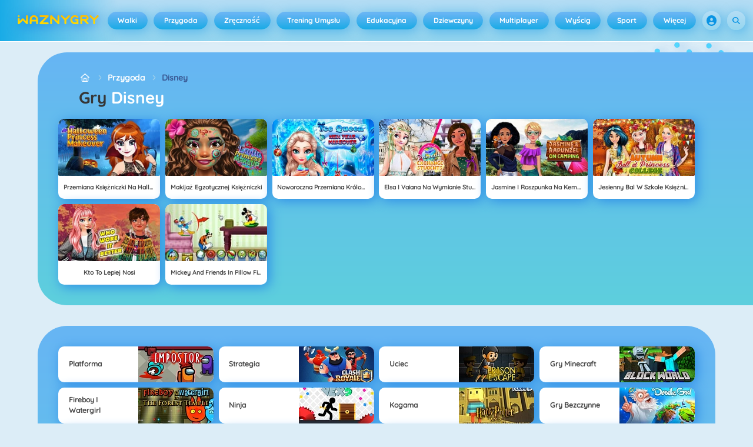

--- FILE ---
content_type: text/html
request_url: https://waznygry.pl/disney-gry/
body_size: 129641
content:
<!DOCTYPE HTML>
<html lang="pl-PL"><head><meta http-equiv="Content-Type" content="text/html; charset=UTF-8"><title>Gry Disney - Graj za darmo online |</title><meta name="robots" content="index, follow"><meta name="description" content="Graj w najlepsze gry Disney na Waznygry.pl. ✓ Darmowy ✓ Tryb pełnoekranowy ✓ Bez Rejestracji ✓ Bez Pobierania. Dobrej zabawy!"><meta name="creationdatetime" content="2026-01-21T04:32:56.385952Z"><meta name="content-language" content="pl"><meta name="author" content="Azerion"><meta name="viewport" content="width=device-width, initial-scale=1"><meta property="fb:app_id" content="135702063162773"><meta property="og:locale" content="pl_PL"><meta property="og:type" content="website"><meta property="og:title" content="Gry Disney - Graj za darmo online |"><meta property="og:description" content="Graj w najlepsze gry Disney na Waznygry.pl. ✓ Darmowy ✓ Tryb pełnoekranowy ✓ Bez Rejestracji ✓ Bez Pobierania. Dobrej zabawy!"><meta property="og:url" content="https://waznygry.pl/disney-gry/"><meta property="og:site_name" content="Waznygry.pl"><meta property="og:image" content="https://static.waznygry.pl/0/113460/95786/1200x630/halloween-princess-makeover.webp"><meta property="og:image:width" content="1200"><meta property="og:image:height" content="630"><meta name="twitter:site" content="@spele_nl"><meta name="twitter:creator" content="@spele_nl"><meta name="twitter:title" content="Gry Disney - Graj za darmo online |"><meta name="twitter:description" content="Graj w najlepsze gry Disney na Waznygry.pl. ✓ Darmowy ✓ Tryb pełnoekranowy ✓ Bez Rejestracji ✓ Bez Pobierania. Dobrej zabawy!"><meta name="twitter:card" content="summary_large_image"><meta name="twitter:image" content="https://static.waznygry.pl/0/113460/95786/1200x630/halloween-princess-makeover.webp"><meta name="msapplication-tap-highlight" content="no"><meta name="msapplication-TileColor" content="#67b5f4"><meta name="msapplication-TileImage" content="/favicons/mstile-144x144.png"><meta name="mobile-web-app-capable" content="yes"><meta name="application-name" content=""><meta name="theme-color" content="#67b5f4"><meta name="apple-mobile-web-app-capable" content="yes"><meta name="apple-mobile-web-app-status-bar-style" content="#67b5f4"><meta name="apple-mobile-web-app-title" content=""><link rel="preload" href="/fonts/quicksand-v21-latin-500.woff2" crossorigin="anonymous" as="font" type="font/woff2"><link rel="preload" href="/fonts/quicksand-v21-latin-700.woff2" crossorigin="anonymous" as="font" type="font/woff2"><style type="text/css">.button,.input,.pagination-ellipsis,.pagination-link,.pagination-next,.pagination-previous,.textarea{align-items:center;-moz-appearance:none;-webkit-appearance:none;border:2px solid #0000;border-radius:4px;box-shadow:none;display:inline-flex;font-size:.875rem;height:2.5em;justify-content:flex-start;line-height:1.5;padding:calc(.5em - 2px) calc(.75em - 2px);position:relative;vertical-align:top}.button:active,.input:active,.is-active.button,.is-active.input,.is-active.pagination-ellipsis,.is-active.pagination-link,.is-active.pagination-next,.is-active.pagination-previous,.is-active.textarea,.pagination-ellipsis:active,.pagination-link:active,.pagination-next:active,.pagination-previous:active,.textarea:active{outline:none}[disabled].button,[disabled].input,[disabled].pagination-ellipsis,[disabled].pagination-link,[disabled].pagination-next,[disabled].pagination-previous,[disabled].textarea,fieldset[disabled] .button,fieldset[disabled] .input,fieldset[disabled] .pagination-ellipsis,fieldset[disabled] .pagination-link,fieldset[disabled] .pagination-next,fieldset[disabled] .pagination-previous,fieldset[disabled] .textarea{cursor:not-allowed}.button,.is-unselectable,.pagination-ellipsis,.pagination-link,.pagination-next,.pagination-previous{-webkit-touch-callout:none;-webkit-user-select:none;user-select:none}.navbar-link:not(.is-arrowless):after{border:3px solid #0000;border-radius:2px;border-right:0;border-top:0;content:" ";display:block;height:.625em;margin-top:-.4375em;pointer-events:none;position:absolute;top:50%;transform:rotate(-45deg);transform-origin:center;width:.625em}.block:not(:last-child),.content:not(:last-child),.pagination:not(:last-child),.subtitle:not(:last-child),.title:not(:last-child){margin-bottom:1.5rem}.delete{-webkit-touch-callout:none;-moz-appearance:none;-webkit-appearance:none;background-color:#0a0a0a33;border:none;border-radius:9999px;cursor:pointer;display:inline-block;flex-grow:0;flex-shrink:0;font-size:0;height:20px;max-height:20px;max-width:20px;min-height:20px;min-width:20px;outline:none;pointer-events:auto;position:relative;-webkit-user-select:none;user-select:none;vertical-align:top;width:20px}.delete:after,.delete:before{background-color:#fff;content:"";display:block;left:50%;position:absolute;top:50%;transform:translateX(-50%) translateY(-50%) rotate(45deg);transform-origin:center center}.delete:before{height:2px;width:50%}.delete:after{height:50%;width:2px}.delete:focus,.delete:hover{background-color:#0a0a0a4d}.delete:active{background-color:#0a0a0a66}.is-small.delete{height:16px;max-height:16px;max-width:16px;min-height:16px;min-width:16px;width:16px}.is-medium.delete{height:24px;max-height:24px;max-width:24px;min-height:24px;min-width:24px;width:24px}.is-large.delete{height:32px;max-height:32px;max-width:32px;min-height:32px;min-width:32px;width:32px}.button.is-loading:after,.control.is-loading:after,.loader{animation:spinAround .5s linear infinite;border-color:#0000 #0000 #dbdbdb #dbdbdb;border-radius:9999px;border-style:solid;border-width:2px;content:"";display:block;height:1em;position:relative;width:1em}.image.is-16by9 .has-ratio,.image.is-16by9 img,.image.is-1by1 .has-ratio,.image.is-1by1 img,.image.is-1by2 .has-ratio,.image.is-1by2 img,.image.is-1by3 .has-ratio,.image.is-1by3 img,.image.is-2by1 .has-ratio,.image.is-2by1 img,.image.is-2by3 .has-ratio,.image.is-2by3 img,.image.is-3by1 .has-ratio,.image.is-3by1 img,.image.is-3by2 .has-ratio,.image.is-3by2 img,.image.is-3by4 .has-ratio,.image.is-3by4 img,.image.is-3by5 .has-ratio,.image.is-3by5 img,.image.is-4by3 .has-ratio,.image.is-4by3 img,.image.is-4by5 .has-ratio,.image.is-4by5 img,.image.is-5by3 .has-ratio,.image.is-5by3 img,.image.is-5by4 .has-ratio,.image.is-5by4 img,.image.is-9by16 .has-ratio,.image.is-9by16 img,.image.is-square .has-ratio,.image.is-square img,.is-overlay{bottom:0;left:0;position:absolute;right:0;top:0}.navbar-burger{color:currentColor;font-family:inherit;font-size:1em;margin:0;padding:0}@keyframes spinAround{0%{transform:rotate(0deg)}to{transform:rotate(359deg)}}@keyframes opacityCycleV1{0%{opacity:0}20%{opacity:1}40%{opacity:0}60%{opacity:0}80%{opacity:0}to{opacity:0}}@keyframes opacityCycleV2{0%{opacity:0}25%{opacity:0}50%{opacity:1}75%{opacity:0}to{opacity:0}}@keyframes ping{0%{opacity:1;transform:scale(1)}to{opacity:0;transform:scale(1.5)}}@keyframes pulse{0%{transform:scale(1)}50%{transform:scale(1.2)}to{transform:scale(1)}}/*! minireset.css v0.0.6 | MIT License | github.com/jgthms/minireset.css */blockquote,body,dd,dl,dt,fieldset,figure,h1,h2,h3,h4,h5,h6,hr,html,iframe,legend,li,ol,p,pre,textarea,ul{margin:0;padding:0}h1,h2,h3,h4,h5,h6{font-size:100%;font-weight:400}ul{list-style:none}button,input,select,textarea{margin:0}html{box-sizing:border-box}*,:after,:before{box-sizing:inherit}img,video{height:auto;max-width:100%}iframe{border:0}table{border-collapse:collapse;border-spacing:0}td,th{padding:0}td:not([align]),th:not([align]){text-align:inherit}html{-moz-osx-font-smoothing:grayscale;-webkit-font-smoothing:antialiased;-webkit-text-size-adjust:100%;text-size-adjust:100%;background-color:#dcedf7;font-size:14px;min-width:300px;overflow-x:hidden;overflow-y:scroll;text-rendering:optimizeLegibility}article,aside,figure,footer,header,hgroup,section{display:block}body,button,input,optgroup,select,textarea{font-family:Quicksand500,BlinkMacSystemFont,-apple-system,Segoe UI,Roboto,Oxygen,Ubuntu,Cantarell,Fira Sans,Droid Sans,Helvetica Neue,Helvetica,Arial,ui-sans-serif,sans-serif}code,pre{-moz-osx-font-smoothing:auto;-webkit-font-smoothing:auto;font-family:ui-monospace,monospace}body{color:#3a5a95;font-size:1em;font-weight:400;line-height:1.5}a{color:#5392e5;cursor:pointer;text-decoration:none}a strong{color:currentColor}a:hover{color:#3a5a95}code{color:#af0e14;font-size:.875em;font-weight:400;padding:.25em .5em}code,hr{background-color:#f5f5f5}hr{border:none;display:block;height:2px;margin:1.5rem 0}img{height:auto;max-width:100%}input[type=checkbox],input[type=radio]{vertical-align:initial}small{font-size:.875em}span{font-style:inherit;font-weight:inherit}strong{color:#363636;font-weight:700}fieldset{border:none}pre{-webkit-overflow-scrolling:touch;word-wrap:normal;background-color:#f5f5f5;color:#4a4a4a;font-size:.875em;overflow-x:auto;padding:1.25rem 1.5rem;white-space:pre}pre code{background-color:#0000;color:currentColor;font-size:1em;padding:0}table td,table th{vertical-align:top}table td:not([align]),table th:not([align]){text-align:inherit}table th{color:#363636}@font-face{font-display:swap;font-family:Quicksand500;font-style:normal;font-weight:500;src:local(""),url(/fonts/quicksand-v21-latin-500.woff2) format("woff2"),url(/fonts/quicksand-v21-latin-500.woff) format("woff")}@font-face{font-display:swap;font-family:Quicksand700;font-style:normal;font-weight:700;src:local(""),url(/fonts/quicksand-v21-latin-700.woff2) format("woff2"),url(/fonts/quicksand-v21-latin-700.woff) format("woff")}html{height:100%}@media screen and (min-width:1744px){html{font-size:16px}}body{display:flex;flex-direction:column;min-height:100%}@media screen and (min-width:1536px){body{background-attachment:fixed;background-color:#dcedf7;background-image:linear-gradient(#dcedf7 10%,#0000 30%),url(/4f7a6c58e679de48ebee.webp),url(/344fc29cf16a458fb823.webp);background-position:top,0 0,100% 0;background-repeat:repeat-y}}@media screen and (min-width:2048px){body{background-image:linear-gradient(#dcedf7 10%,#0000 30%),url(/22b4bcb0f4a0908edafc.webp),url(/31b79633b8ec8ccd90be.webp)}}@media screen and (min-width:2160px){body{background-image:linear-gradient(#dcedf7 10%,#0000 30%),url(/8ebdd9ac498d709d0792.webp),url(/e267797468a46883e762.webp)}}@media screen and (min-width:2880px){body{background-image:linear-gradient(#dcedf7 10%,#0000 30%),url(/4ffc674b56ac9caa0c4e.webp),url(/31d6cfe0d16ae931b73c.webp)}}a,button,input,select,textarea{-webkit-tap-highlight-color:rgba(0,0,0,0);outline:none}a:active,a:focus,a:focus-within{color:#fd0}@media screen and (min-width:1024px){a.has-hover{position:relative}a.has-hover:before{background-color:#3a5a95;bottom:-2px;content:"";height:2px;left:0;position:absolute;width:0;will-change:width}a.has-hover:hover:before{transition:width 86ms cubic-bezier(.55,.085,.68,.53);width:100%}}.button{background-color:#67b5f40d;border-color:#67b5f44d;border-width:2px;color:#5392e5;cursor:pointer;font-family:Quicksand700,BlinkMacSystemFont,-apple-system,Segoe UI,Roboto,Oxygen,Ubuntu,Cantarell,Fira Sans,Droid Sans,Helvetica Neue,Helvetica,Arial,ui-sans-serif,sans-serif;justify-content:center;padding:calc(1.75em - 2px) 1.75em;text-align:center;white-space:nowrap}.button strong{color:inherit}.button .icon,.button .icon.is-large,.button .icon.is-medium,.button .icon.is-small{height:1.5em;width:1.5em}.button .icon:first-child:not(:last-child){margin-left:calc(-.875em - 2px);margin-right:.4375em}.button .icon:last-child:not(:first-child){margin-left:.4375em;margin-right:calc(-.875em - 2px)}.button .icon:first-child:last-child{margin-left:calc(-.875em - 2px);margin-right:calc(-.875em - 2px)}.button.is-hovered,.button:hover{border-color:#fff;color:#4a4a4a}.button.is-focused,.button:focus{border-color:#fd0;color:#fd0}.button.is-focused:not(:active),.button:focus:not(:active){box-shadow:0 0 0 .125em #5392e540}.button.is-active,.button:active{border-color:#fff;color:#4a4a4a}.button.is-text{background-color:#0000;border-color:#0000;color:#4a4a4a;text-decoration:underline}.button.is-text.is-focused,.button.is-text.is-hovered,.button.is-text:focus,.button.is-text:hover{background-color:#f5f5f5;color:#363636}.button.is-text.is-active,.button.is-text:active{background-color:#e8e8e8;color:#363636}.button.is-text[disabled],fieldset[disabled] .button.is-text{background-color:#0000;border-color:#0000;box-shadow:none}.button.is-ghost{background:none;border-color:#0000;color:#5392e5;text-decoration:none}.button.is-ghost.is-hovered,.button.is-ghost:hover{color:#5392e5;text-decoration:underline}.button.is-white{background-color:#fff;border-color:#0000;color:#0a0a0a}.button.is-white.is-hovered,.button.is-white:hover{background-color:#f9f9f9;border-color:#0000;color:#0a0a0a}.button.is-white.is-focused,.button.is-white:focus{border-color:#0000;color:#0a0a0a}.button.is-white.is-focused:not(:active),.button.is-white:focus:not(:active){box-shadow:0 0 0 .125em #ffffff40}.button.is-white.is-active,.button.is-white:active{background-color:#f2f2f2;border-color:#0000;color:#0a0a0a}.button.is-white[disabled],fieldset[disabled] .button.is-white{background-color:#fff;border-color:#fff;box-shadow:none}.button.is-white.is-inverted{background-color:#0a0a0a;color:#fff}.button.is-white.is-inverted.is-hovered,.button.is-white.is-inverted:hover{background-color:#000}.button.is-white.is-inverted[disabled],fieldset[disabled] .button.is-white.is-inverted{background-color:#0a0a0a;border-color:#0000;box-shadow:none;color:#fff}.button.is-white.is-loading:after{border-color:#0000 #0000 #0a0a0a #0a0a0a!important}.button.is-white.is-outlined{background-color:#0000;border-color:#fff;color:#fff}.button.is-white.is-outlined.is-focused,.button.is-white.is-outlined.is-hovered,.button.is-white.is-outlined:focus,.button.is-white.is-outlined:hover{background-color:#fff;border-color:#fff;color:#0a0a0a}.button.is-white.is-outlined.is-loading:after{border-color:#0000 #0000 #fff #fff!important}.button.is-white.is-outlined.is-loading.is-focused:after,.button.is-white.is-outlined.is-loading.is-hovered:after,.button.is-white.is-outlined.is-loading:focus:after,.button.is-white.is-outlined.is-loading:hover:after{border-color:#0000 #0000 #0a0a0a #0a0a0a!important}.button.is-white.is-outlined[disabled],fieldset[disabled] .button.is-white.is-outlined{background-color:#0000;border-color:#fff;box-shadow:none;color:#fff}.button.is-white.is-inverted.is-outlined{background-color:#0000;border-color:#0a0a0a;color:#0a0a0a}.button.is-white.is-inverted.is-outlined.is-focused,.button.is-white.is-inverted.is-outlined.is-hovered,.button.is-white.is-inverted.is-outlined:focus,.button.is-white.is-inverted.is-outlined:hover{background-color:#0a0a0a;color:#fff}.button.is-white.is-inverted.is-outlined.is-loading.is-focused:after,.button.is-white.is-inverted.is-outlined.is-loading.is-hovered:after,.button.is-white.is-inverted.is-outlined.is-loading:focus:after,.button.is-white.is-inverted.is-outlined.is-loading:hover:after{border-color:#0000 #0000 #fff #fff!important}.button.is-white.is-inverted.is-outlined[disabled],fieldset[disabled] .button.is-white.is-inverted.is-outlined{background-color:#0000;border-color:#0a0a0a;box-shadow:none;color:#0a0a0a}.button.is-black{background-color:#0a0a0a;border-color:#0000;color:#fff}.button.is-black.is-hovered,.button.is-black:hover{background-color:#040404;border-color:#0000;color:#fff}.button.is-black.is-focused,.button.is-black:focus{border-color:#0000;color:#fff}.button.is-black.is-focused:not(:active),.button.is-black:focus:not(:active){box-shadow:0 0 0 .125em #0a0a0a40}.button.is-black.is-active,.button.is-black:active{background-color:#000;border-color:#0000;color:#fff}.button.is-black[disabled],fieldset[disabled] .button.is-black{background-color:#0a0a0a;border-color:#0a0a0a;box-shadow:none}.button.is-black.is-inverted{background-color:#fff;color:#0a0a0a}.button.is-black.is-inverted.is-hovered,.button.is-black.is-inverted:hover{background-color:#f2f2f2}.button.is-black.is-inverted[disabled],fieldset[disabled] .button.is-black.is-inverted{background-color:#fff;border-color:#0000;box-shadow:none;color:#0a0a0a}.button.is-black.is-loading:after{border-color:#0000 #0000 #fff #fff!important}.button.is-black.is-outlined{background-color:#0000;border-color:#0a0a0a;color:#0a0a0a}.button.is-black.is-outlined.is-focused,.button.is-black.is-outlined.is-hovered,.button.is-black.is-outlined:focus,.button.is-black.is-outlined:hover{background-color:#0a0a0a;border-color:#0a0a0a;color:#fff}.button.is-black.is-outlined.is-loading:after{border-color:#0000 #0000 #0a0a0a #0a0a0a!important}.button.is-black.is-outlined.is-loading.is-focused:after,.button.is-black.is-outlined.is-loading.is-hovered:after,.button.is-black.is-outlined.is-loading:focus:after,.button.is-black.is-outlined.is-loading:hover:after{border-color:#0000 #0000 #fff #fff!important}.button.is-black.is-outlined[disabled],fieldset[disabled] .button.is-black.is-outlined{background-color:#0000;border-color:#0a0a0a;box-shadow:none;color:#0a0a0a}.button.is-black.is-inverted.is-outlined{background-color:#0000;border-color:#fff;color:#fff}.button.is-black.is-inverted.is-outlined.is-focused,.button.is-black.is-inverted.is-outlined.is-hovered,.button.is-black.is-inverted.is-outlined:focus,.button.is-black.is-inverted.is-outlined:hover{background-color:#fff;color:#0a0a0a}.button.is-black.is-inverted.is-outlined.is-loading.is-focused:after,.button.is-black.is-inverted.is-outlined.is-loading.is-hovered:after,.button.is-black.is-inverted.is-outlined.is-loading:focus:after,.button.is-black.is-inverted.is-outlined.is-loading:hover:after{border-color:#0000 #0000 #0a0a0a #0a0a0a!important}.button.is-black.is-inverted.is-outlined[disabled],fieldset[disabled] .button.is-black.is-inverted.is-outlined{background-color:#0000;border-color:#fff;box-shadow:none;color:#fff}.button.is-light{background-color:#f5f5f5;border-color:#0000;color:#000000b3}.button.is-light.is-hovered,.button.is-light:hover{background-color:#eee;border-color:#0000;color:#000000b3}.button.is-light.is-focused,.button.is-light:focus{border-color:#0000;color:#000000b3}.button.is-light.is-focused:not(:active),.button.is-light:focus:not(:active){box-shadow:0 0 0 .125em #f5f5f540}.button.is-light.is-active,.button.is-light:active{background-color:#e8e8e8;border-color:#0000;color:#000000b3}.button.is-light[disabled],fieldset[disabled] .button.is-light{background-color:#f5f5f5;border-color:#f5f5f5;box-shadow:none}.button.is-light.is-inverted{color:#f5f5f5}.button.is-light.is-inverted,.button.is-light.is-inverted.is-hovered,.button.is-light.is-inverted:hover{background-color:#000000b3}.button.is-light.is-inverted[disabled],fieldset[disabled] .button.is-light.is-inverted{background-color:#000000b3;border-color:#0000;box-shadow:none;color:#f5f5f5}.button.is-light.is-loading:after{border-color:#0000 #0000 #000000b3 #000000b3!important}.button.is-light.is-outlined{background-color:#0000;border-color:#f5f5f5;color:#f5f5f5}.button.is-light.is-outlined.is-focused,.button.is-light.is-outlined.is-hovered,.button.is-light.is-outlined:focus,.button.is-light.is-outlined:hover{background-color:#f5f5f5;border-color:#f5f5f5;color:#000000b3}.button.is-light.is-outlined.is-loading:after{border-color:#0000 #0000 #f5f5f5 #f5f5f5!important}.button.is-light.is-outlined.is-loading.is-focused:after,.button.is-light.is-outlined.is-loading.is-hovered:after,.button.is-light.is-outlined.is-loading:focus:after,.button.is-light.is-outlined.is-loading:hover:after{border-color:#0000 #0000 #000000b3 #000000b3!important}.button.is-light.is-outlined[disabled],fieldset[disabled] .button.is-light.is-outlined{background-color:#0000;border-color:#f5f5f5;box-shadow:none;color:#f5f5f5}.button.is-light.is-inverted.is-outlined{background-color:#0000;border-color:#000000b3;color:#000000b3}.button.is-light.is-inverted.is-outlined.is-focused,.button.is-light.is-inverted.is-outlined.is-hovered,.button.is-light.is-inverted.is-outlined:focus,.button.is-light.is-inverted.is-outlined:hover{background-color:#000000b3;color:#f5f5f5}.button.is-light.is-inverted.is-outlined.is-loading.is-focused:after,.button.is-light.is-inverted.is-outlined.is-loading.is-hovered:after,.button.is-light.is-inverted.is-outlined.is-loading:focus:after,.button.is-light.is-inverted.is-outlined.is-loading:hover:after{border-color:#0000 #0000 #f5f5f5 #f5f5f5!important}.button.is-light.is-inverted.is-outlined[disabled],fieldset[disabled] .button.is-light.is-inverted.is-outlined{background-color:#0000;border-color:#000000b3;box-shadow:none;color:#000000b3}.button.is-dark{background-color:#363636;border-color:#0000;color:#fff}.button.is-dark.is-hovered,.button.is-dark:hover{background-color:#2f2f2f;border-color:#0000;color:#fff}.button.is-dark.is-focused,.button.is-dark:focus{border-color:#0000;color:#fff}.button.is-dark.is-focused:not(:active),.button.is-dark:focus:not(:active){box-shadow:0 0 0 .125em #36363640}.button.is-dark.is-active,.button.is-dark:active{background-color:#292929;border-color:#0000;color:#fff}.button.is-dark[disabled],fieldset[disabled] .button.is-dark{background-color:#363636;border-color:#363636;box-shadow:none}.button.is-dark.is-inverted{background-color:#fff;color:#363636}.button.is-dark.is-inverted.is-hovered,.button.is-dark.is-inverted:hover{background-color:#f2f2f2}.button.is-dark.is-inverted[disabled],fieldset[disabled] .button.is-dark.is-inverted{background-color:#fff;border-color:#0000;box-shadow:none;color:#363636}.button.is-dark.is-loading:after{border-color:#0000 #0000 #fff #fff!important}.button.is-dark.is-outlined{background-color:#0000;border-color:#363636;color:#363636}.button.is-dark.is-outlined.is-focused,.button.is-dark.is-outlined.is-hovered,.button.is-dark.is-outlined:focus,.button.is-dark.is-outlined:hover{background-color:#363636;border-color:#363636;color:#fff}.button.is-dark.is-outlined.is-loading:after{border-color:#0000 #0000 #363636 #363636!important}.button.is-dark.is-outlined.is-loading.is-focused:after,.button.is-dark.is-outlined.is-loading.is-hovered:after,.button.is-dark.is-outlined.is-loading:focus:after,.button.is-dark.is-outlined.is-loading:hover:after{border-color:#0000 #0000 #fff #fff!important}.button.is-dark.is-outlined[disabled],fieldset[disabled] .button.is-dark.is-outlined{background-color:#0000;border-color:#363636;box-shadow:none;color:#363636}.button.is-dark.is-inverted.is-outlined{background-color:#0000;border-color:#fff;color:#fff}.button.is-dark.is-inverted.is-outlined.is-focused,.button.is-dark.is-inverted.is-outlined.is-hovered,.button.is-dark.is-inverted.is-outlined:focus,.button.is-dark.is-inverted.is-outlined:hover{background-color:#fff;color:#363636}.button.is-dark.is-inverted.is-outlined.is-loading.is-focused:after,.button.is-dark.is-inverted.is-outlined.is-loading.is-hovered:after,.button.is-dark.is-inverted.is-outlined.is-loading:focus:after,.button.is-dark.is-inverted.is-outlined.is-loading:hover:after{border-color:#0000 #0000 #363636 #363636!important}.button.is-dark.is-inverted.is-outlined[disabled],fieldset[disabled] .button.is-dark.is-inverted.is-outlined{background-color:#0000;border-color:#fff;box-shadow:none;color:#fff}.button.is-primary{background-color:#19abe6;border-color:#0000;color:#fff}.button.is-primary.is-hovered,.button.is-primary:hover{background-color:#18a2db;border-color:#0000;color:#fff}.button.is-primary.is-focused,.button.is-primary:focus{border-color:#0000;color:#fff}.button.is-primary.is-focused:not(:active),.button.is-primary:focus:not(:active){box-shadow:0 0 0 .125em #19abe640}.button.is-primary.is-active,.button.is-primary:active{background-color:#179acf;border-color:#0000;color:#fff}.button.is-primary[disabled],fieldset[disabled] .button.is-primary{background-color:#19abe6;border-color:#19abe6;box-shadow:none}.button.is-primary.is-inverted{background-color:#fff;color:#19abe6}.button.is-primary.is-inverted.is-hovered,.button.is-primary.is-inverted:hover{background-color:#f2f2f2}.button.is-primary.is-inverted[disabled],fieldset[disabled] .button.is-primary.is-inverted{background-color:#fff;border-color:#0000;box-shadow:none;color:#19abe6}.button.is-primary.is-loading:after{border-color:#0000 #0000 #fff #fff!important}.button.is-primary.is-outlined{background-color:#0000;border-color:#19abe6;color:#19abe6}.button.is-primary.is-outlined.is-focused,.button.is-primary.is-outlined.is-hovered,.button.is-primary.is-outlined:focus,.button.is-primary.is-outlined:hover{background-color:#19abe6;border-color:#19abe6;color:#fff}.button.is-primary.is-outlined.is-loading:after{border-color:#0000 #0000 #19abe6 #19abe6!important}.button.is-primary.is-outlined.is-loading.is-focused:after,.button.is-primary.is-outlined.is-loading.is-hovered:after,.button.is-primary.is-outlined.is-loading:focus:after,.button.is-primary.is-outlined.is-loading:hover:after{border-color:#0000 #0000 #fff #fff!important}.button.is-primary.is-outlined[disabled],fieldset[disabled] .button.is-primary.is-outlined{background-color:#0000;border-color:#19abe6;box-shadow:none;color:#19abe6}.button.is-primary.is-inverted.is-outlined{background-color:#0000;border-color:#fff;color:#fff}.button.is-primary.is-inverted.is-outlined.is-focused,.button.is-primary.is-inverted.is-outlined.is-hovered,.button.is-primary.is-inverted.is-outlined:focus,.button.is-primary.is-inverted.is-outlined:hover{background-color:#fff;color:#19abe6}.button.is-primary.is-inverted.is-outlined.is-loading.is-focused:after,.button.is-primary.is-inverted.is-outlined.is-loading.is-hovered:after,.button.is-primary.is-inverted.is-outlined.is-loading:focus:after,.button.is-primary.is-inverted.is-outlined.is-loading:hover:after{border-color:#0000 #0000 #19abe6 #19abe6!important}.button.is-primary.is-inverted.is-outlined[disabled],fieldset[disabled] .button.is-primary.is-inverted.is-outlined{background-color:#0000;border-color:#fff;box-shadow:none;color:#fff}.button.is-primary.is-light{background-color:#67b5f4;color:#005fdd}.button.is-primary.is-light.is-hovered,.button.is-primary.is-light:hover{background-color:#5baff3;border-color:#0000;color:#005fdd}.button.is-primary.is-light.is-active,.button.is-primary.is-light:active{background-color:#4fa9f2;border-color:#0000;color:#005fdd}.button.is-link{background-color:#5392e5;border-color:#0000;color:#fff}.button.is-link.is-hovered,.button.is-link:hover{background-color:#488be3;border-color:#0000;color:#fff}.button.is-link.is-focused,.button.is-link:focus{border-color:#0000;color:#fff}.button.is-link.is-focused:not(:active),.button.is-link:focus:not(:active){box-shadow:0 0 0 .125em #5392e540}.button.is-link.is-active,.button.is-link:active{background-color:#3d84e2;border-color:#0000;color:#fff}.button.is-link[disabled],fieldset[disabled] .button.is-link{background-color:#5392e5;border-color:#5392e5;box-shadow:none}.button.is-link.is-inverted{background-color:#fff;color:#5392e5}.button.is-link.is-inverted.is-hovered,.button.is-link.is-inverted:hover{background-color:#f2f2f2}.button.is-link.is-inverted[disabled],fieldset[disabled] .button.is-link.is-inverted{background-color:#fff;border-color:#0000;box-shadow:none;color:#5392e5}.button.is-link.is-loading:after{border-color:#0000 #0000 #fff #fff!important}.button.is-link.is-outlined{background-color:#0000;border-color:#5392e5;color:#5392e5}.button.is-link.is-outlined.is-focused,.button.is-link.is-outlined.is-hovered,.button.is-link.is-outlined:focus,.button.is-link.is-outlined:hover{background-color:#5392e5;border-color:#5392e5;color:#fff}.button.is-link.is-outlined.is-loading:after{border-color:#0000 #0000 #5392e5 #5392e5!important}.button.is-link.is-outlined.is-loading.is-focused:after,.button.is-link.is-outlined.is-loading.is-hovered:after,.button.is-link.is-outlined.is-loading:focus:after,.button.is-link.is-outlined.is-loading:hover:after{border-color:#0000 #0000 #fff #fff!important}.button.is-link.is-outlined[disabled],fieldset[disabled] .button.is-link.is-outlined{background-color:#0000;border-color:#5392e5;box-shadow:none;color:#5392e5}.button.is-link.is-inverted.is-outlined{background-color:#0000;border-color:#fff;color:#fff}.button.is-link.is-inverted.is-outlined.is-focused,.button.is-link.is-inverted.is-outlined.is-hovered,.button.is-link.is-inverted.is-outlined:focus,.button.is-link.is-inverted.is-outlined:hover{background-color:#fff;color:#5392e5}.button.is-link.is-inverted.is-outlined.is-loading.is-focused:after,.button.is-link.is-inverted.is-outlined.is-loading.is-hovered:after,.button.is-link.is-inverted.is-outlined.is-loading:focus:after,.button.is-link.is-inverted.is-outlined.is-loading:hover:after{border-color:#0000 #0000 #5392e5 #5392e5!important}.button.is-link.is-inverted.is-outlined[disabled],fieldset[disabled] .button.is-link.is-inverted.is-outlined{background-color:#0000;border-color:#fff;box-shadow:none;color:#fff}.button.is-link.is-light{background-color:#edf4fc;color:#1a59ad}.button.is-link.is-light.is-hovered,.button.is-link.is-light:hover{background-color:#e2edfb;border-color:#0000;color:#1a59ad}.button.is-link.is-light.is-active,.button.is-link.is-light:active{background-color:#d7e6f9;border-color:#0000;color:#1a59ad}.button.is-info{background-color:#3e8ed0;border-color:#0000;color:#fff}.button.is-info.is-hovered,.button.is-info:hover{background-color:#3488ce;border-color:#0000;color:#fff}.button.is-info.is-focused,.button.is-info:focus{border-color:#0000;color:#fff}.button.is-info.is-focused:not(:active),.button.is-info:focus:not(:active){box-shadow:0 0 0 .125em #3e8ed040}.button.is-info.is-active,.button.is-info:active{background-color:#3082c5;border-color:#0000;color:#fff}.button.is-info[disabled],fieldset[disabled] .button.is-info{background-color:#3e8ed0;border-color:#3e8ed0;box-shadow:none}.button.is-info.is-inverted{background-color:#fff;color:#3e8ed0}.button.is-info.is-inverted.is-hovered,.button.is-info.is-inverted:hover{background-color:#f2f2f2}.button.is-info.is-inverted[disabled],fieldset[disabled] .button.is-info.is-inverted{background-color:#fff;border-color:#0000;box-shadow:none;color:#3e8ed0}.button.is-info.is-loading:after{border-color:#0000 #0000 #fff #fff!important}.button.is-info.is-outlined{background-color:#0000;border-color:#3e8ed0;color:#3e8ed0}.button.is-info.is-outlined.is-focused,.button.is-info.is-outlined.is-hovered,.button.is-info.is-outlined:focus,.button.is-info.is-outlined:hover{background-color:#3e8ed0;border-color:#3e8ed0;color:#fff}.button.is-info.is-outlined.is-loading:after{border-color:#0000 #0000 #3e8ed0 #3e8ed0!important}.button.is-info.is-outlined.is-loading.is-focused:after,.button.is-info.is-outlined.is-loading.is-hovered:after,.button.is-info.is-outlined.is-loading:focus:after,.button.is-info.is-outlined.is-loading:hover:after{border-color:#0000 #0000 #fff #fff!important}.button.is-info.is-outlined[disabled],fieldset[disabled] .button.is-info.is-outlined{background-color:#0000;border-color:#3e8ed0;box-shadow:none;color:#3e8ed0}.button.is-info.is-inverted.is-outlined{background-color:#0000;border-color:#fff;color:#fff}.button.is-info.is-inverted.is-outlined.is-focused,.button.is-info.is-inverted.is-outlined.is-hovered,.button.is-info.is-inverted.is-outlined:focus,.button.is-info.is-inverted.is-outlined:hover{background-color:#fff;color:#3e8ed0}.button.is-info.is-inverted.is-outlined.is-loading.is-focused:after,.button.is-info.is-inverted.is-outlined.is-loading.is-hovered:after,.button.is-info.is-inverted.is-outlined.is-loading:focus:after,.button.is-info.is-inverted.is-outlined.is-loading:hover:after{border-color:#0000 #0000 #3e8ed0 #3e8ed0!important}.button.is-info.is-inverted.is-outlined[disabled],fieldset[disabled] .button.is-info.is-inverted.is-outlined{background-color:#0000;border-color:#fff;box-shadow:none;color:#fff}.button.is-info.is-light{background-color:#eff5fb;color:#296fa8}.button.is-info.is-light.is-hovered,.button.is-info.is-light:hover{background-color:#e4eff9;border-color:#0000;color:#296fa8}.button.is-info.is-light.is-active,.button.is-info.is-light:active{background-color:#dae9f6;border-color:#0000;color:#296fa8}.button.is-success{background-color:#3eb752;border-color:#0000;color:#fff}.button.is-success.is-hovered,.button.is-success:hover{background-color:#3bad4e;border-color:#0000;color:#fff}.button.is-success.is-focused,.button.is-success:focus{border-color:#0000;color:#fff}.button.is-success.is-focused:not(:active),.button.is-success:focus:not(:active){box-shadow:0 0 0 .125em #3eb75240}.button.is-success.is-active,.button.is-success:active{background-color:#38a449;border-color:#0000;color:#fff}.button.is-success[disabled],fieldset[disabled] .button.is-success{background-color:#3eb752;border-color:#3eb752;box-shadow:none}.button.is-success.is-inverted{background-color:#fff;color:#3eb752}.button.is-success.is-inverted.is-hovered,.button.is-success.is-inverted:hover{background-color:#f2f2f2}.button.is-success.is-inverted[disabled],fieldset[disabled] .button.is-success.is-inverted{background-color:#fff;border-color:#0000;box-shadow:none;color:#3eb752}.button.is-success.is-loading:after{border-color:#0000 #0000 #fff #fff!important}.button.is-success.is-outlined{background-color:#0000;border-color:#3eb752;color:#3eb752}.button.is-success.is-outlined.is-focused,.button.is-success.is-outlined.is-hovered,.button.is-success.is-outlined:focus,.button.is-success.is-outlined:hover{background-color:#3eb752;border-color:#3eb752;color:#fff}.button.is-success.is-outlined.is-loading:after{border-color:#0000 #0000 #3eb752 #3eb752!important}.button.is-success.is-outlined.is-loading.is-focused:after,.button.is-success.is-outlined.is-loading.is-hovered:after,.button.is-success.is-outlined.is-loading:focus:after,.button.is-success.is-outlined.is-loading:hover:after{border-color:#0000 #0000 #fff #fff!important}.button.is-success.is-outlined[disabled],fieldset[disabled] .button.is-success.is-outlined{background-color:#0000;border-color:#3eb752;box-shadow:none;color:#3eb752}.button.is-success.is-inverted.is-outlined{background-color:#0000;border-color:#fff;color:#fff}.button.is-success.is-inverted.is-outlined.is-focused,.button.is-success.is-inverted.is-outlined.is-hovered,.button.is-success.is-inverted.is-outlined:focus,.button.is-success.is-inverted.is-outlined:hover{background-color:#fff;color:#3eb752}.button.is-success.is-inverted.is-outlined.is-loading.is-focused:after,.button.is-success.is-inverted.is-outlined.is-loading.is-hovered:after,.button.is-success.is-inverted.is-outlined.is-loading:focus:after,.button.is-success.is-inverted.is-outlined.is-loading:hover:after{border-color:#0000 #0000 #3eb752 #3eb752!important}.button.is-success.is-inverted.is-outlined[disabled],fieldset[disabled] .button.is-success.is-inverted.is-outlined{background-color:#0000;border-color:#fff;box-shadow:none;color:#fff}.button.is-success.is-light{background-color:#f0faf1;color:#2d853c}.button.is-success.is-light.is-hovered,.button.is-success.is-light:hover{background-color:#e6f7e9;border-color:#0000;color:#2d853c}.button.is-success.is-light.is-active,.button.is-success.is-light:active{background-color:#ddf3e0;border-color:#0000;color:#2d853c}.button.is-warning{background-color:#fd0;border-color:#0000;color:#000000b3}.button.is-warning.is-hovered,.button.is-warning:hover{background-color:#f2d200;border-color:#0000;color:#000000b3}.button.is-warning.is-focused,.button.is-warning:focus{border-color:#0000;color:#000000b3}.button.is-warning.is-focused:not(:active),.button.is-warning:focus:not(:active){box-shadow:0 0 0 .125em #ffdd0040}.button.is-warning.is-active,.button.is-warning:active{background-color:#e6c700;border-color:#0000;color:#000000b3}.button.is-warning[disabled],fieldset[disabled] .button.is-warning{background-color:#fd0;border-color:#fd0;box-shadow:none}.button.is-warning.is-inverted{color:#fd0}.button.is-warning.is-inverted,.button.is-warning.is-inverted.is-hovered,.button.is-warning.is-inverted:hover{background-color:#000000b3}.button.is-warning.is-inverted[disabled],fieldset[disabled] .button.is-warning.is-inverted{background-color:#000000b3;border-color:#0000;box-shadow:none;color:#fd0}.button.is-warning.is-loading:after{border-color:#0000 #0000 #000000b3 #000000b3!important}.button.is-warning.is-outlined{background-color:#0000;border-color:#fd0;color:#fd0}.button.is-warning.is-outlined.is-focused,.button.is-warning.is-outlined.is-hovered,.button.is-warning.is-outlined:focus,.button.is-warning.is-outlined:hover{background-color:#fd0;border-color:#fd0;color:#000000b3}.button.is-warning.is-outlined.is-loading:after{border-color:#0000 #0000 #fd0 #fd0!important}.button.is-warning.is-outlined.is-loading.is-focused:after,.button.is-warning.is-outlined.is-loading.is-hovered:after,.button.is-warning.is-outlined.is-loading:focus:after,.button.is-warning.is-outlined.is-loading:hover:after{border-color:#0000 #0000 #000000b3 #000000b3!important}.button.is-warning.is-outlined[disabled],fieldset[disabled] .button.is-warning.is-outlined{background-color:#0000;border-color:#fd0;box-shadow:none;color:#fd0}.button.is-warning.is-inverted.is-outlined{background-color:#0000;border-color:#000000b3;color:#000000b3}.button.is-warning.is-inverted.is-outlined.is-focused,.button.is-warning.is-inverted.is-outlined.is-hovered,.button.is-warning.is-inverted.is-outlined:focus,.button.is-warning.is-inverted.is-outlined:hover{background-color:#000000b3;color:#fd0}.button.is-warning.is-inverted.is-outlined.is-loading.is-focused:after,.button.is-warning.is-inverted.is-outlined.is-loading.is-hovered:after,.button.is-warning.is-inverted.is-outlined.is-loading:focus:after,.button.is-warning.is-inverted.is-outlined.is-loading:hover:after{border-color:#0000 #0000 #fd0 #fd0!important}.button.is-warning.is-inverted.is-outlined[disabled],fieldset[disabled] .button.is-warning.is-inverted.is-outlined{background-color:#0000;border-color:#000000b3;box-shadow:none;color:#000000b3}.button.is-warning.is-light{background-color:#fffceb;color:#948000}.button.is-warning.is-light.is-hovered,.button.is-warning.is-light:hover{background-color:#fffbde;border-color:#0000;color:#948000}.button.is-warning.is-light.is-active,.button.is-warning.is-light:active{background-color:#fff9d1;border-color:#0000;color:#948000}.button.is-danger{background-color:#ed1c24;border-color:#0000;color:#fff}.button.is-danger.is-hovered,.button.is-danger:hover{background-color:#ea131b;border-color:#0000;color:#fff}.button.is-danger.is-focused,.button.is-danger:focus{border-color:#0000;color:#fff}.button.is-danger.is-focused:not(:active),.button.is-danger:focus:not(:active){box-shadow:0 0 0 .125em #ed1c2440}.button.is-danger.is-active,.button.is-danger:active{background-color:#de1219;border-color:#0000;color:#fff}.button.is-danger[disabled],fieldset[disabled] .button.is-danger{background-color:#ed1c24;border-color:#ed1c24;box-shadow:none}.button.is-danger.is-inverted{background-color:#fff;color:#ed1c24}.button.is-danger.is-inverted.is-hovered,.button.is-danger.is-inverted:hover{background-color:#f2f2f2}.button.is-danger.is-inverted[disabled],fieldset[disabled] .button.is-danger.is-inverted{background-color:#fff;border-color:#0000;box-shadow:none;color:#ed1c24}.button.is-danger.is-loading:after{border-color:#0000 #0000 #fff #fff!important}.button.is-danger.is-outlined{background-color:#0000;border-color:#ed1c24;color:#ed1c24}.button.is-danger.is-outlined.is-focused,.button.is-danger.is-outlined.is-hovered,.button.is-danger.is-outlined:focus,.button.is-danger.is-outlined:hover{background-color:#ed1c24;border-color:#ed1c24;color:#fff}.button.is-danger.is-outlined.is-loading:after{border-color:#0000 #0000 #ed1c24 #ed1c24!important}.button.is-danger.is-outlined.is-loading.is-focused:after,.button.is-danger.is-outlined.is-loading.is-hovered:after,.button.is-danger.is-outlined.is-loading:focus:after,.button.is-danger.is-outlined.is-loading:hover:after{border-color:#0000 #0000 #fff #fff!important}.button.is-danger.is-outlined[disabled],fieldset[disabled] .button.is-danger.is-outlined{background-color:#0000;border-color:#ed1c24;box-shadow:none;color:#ed1c24}.button.is-danger.is-inverted.is-outlined{background-color:#0000;border-color:#fff;color:#fff}.button.is-danger.is-inverted.is-outlined.is-focused,.button.is-danger.is-inverted.is-outlined.is-hovered,.button.is-danger.is-inverted.is-outlined:focus,.button.is-danger.is-inverted.is-outlined:hover{background-color:#fff;color:#ed1c24}.button.is-danger.is-inverted.is-outlined.is-loading.is-focused:after,.button.is-danger.is-inverted.is-outlined.is-loading.is-hovered:after,.button.is-danger.is-inverted.is-outlined.is-loading:focus:after,.button.is-danger.is-inverted.is-outlined.is-loading:hover:after{border-color:#0000 #0000 #ed1c24 #ed1c24!important}.button.is-danger.is-inverted.is-outlined[disabled],fieldset[disabled] .button.is-danger.is-inverted.is-outlined{background-color:#0000;border-color:#fff;box-shadow:none;color:#fff}.button.is-danger.is-light{background-color:#feeced;color:#d91119}.button.is-danger.is-light.is-hovered,.button.is-danger.is-light:hover{background-color:#fde0e1;border-color:#0000;color:#d91119}.button.is-danger.is-light.is-active,.button.is-danger.is-light:active{background-color:#fcd4d6;border-color:#0000;color:#d91119}.button.is-small{font-size:.75rem}.button.is-small:not(.is-rounded):not(.button){border-radius:2px}.button.is-normal{font-size:.875rem}.button.is-medium{font-size:1rem}.button.is-large{font-size:1.5rem}.button[disabled],fieldset[disabled] .button{background-color:#fff;border-color:#0a94e4;box-shadow:none;opacity:.5}.button.is-fullwidth{display:flex;width:100%}.button.is-loading{color:#0000!important;pointer-events:none}.button.is-loading:after{left:calc(50% - .5em);position:absolute;position:absolute!important;top:calc(50% - .5em)}.button.is-static{background-color:#f5f5f5;border-color:#0a94e4;box-shadow:none;color:#7a7a7a;pointer-events:none}.button,.button.is-rounded{border-radius:9999px;padding-left:2em;padding-right:2em}.buttons{align-items:center;display:flex;flex-wrap:wrap;justify-content:flex-start}.buttons .button{margin-bottom:.5rem}.buttons .button:not(:last-child):not(.is-fullwidth){margin-right:.5rem}.buttons:last-child{margin-bottom:-.5rem}.buttons:not(:last-child){margin-bottom:1rem}.buttons.are-small .button:not(.is-normal):not(.is-medium):not(.is-large){font-size:.75rem}.buttons.are-small .button:not(.is-normal):not(.is-medium):not(.is-large):not(.is-rounded):not(.button){border-radius:2px}.buttons.are-medium .button:not(.is-small):not(.is-normal):not(.is-large){font-size:1rem}.buttons.are-large .button:not(.is-small):not(.is-normal):not(.is-medium){font-size:1.5rem}.buttons.has-addons .button:not(:first-child){border-bottom-left-radius:0;border-top-left-radius:0}.buttons.has-addons .button:not(:last-child){border-bottom-right-radius:0;border-top-right-radius:0;margin-right:-1px}.buttons.has-addons .button:last-child{margin-right:0}.buttons.has-addons .button.is-hovered,.buttons.has-addons .button:hover{z-index:2}.buttons.has-addons .button.is-active,.buttons.has-addons .button.is-focused,.buttons.has-addons .button.is-selected,.buttons.has-addons .button:active,.buttons.has-addons .button:focus{z-index:3}.buttons.has-addons .button.is-active:hover,.buttons.has-addons .button.is-focused:hover,.buttons.has-addons .button.is-selected:hover,.buttons.has-addons .button:active:hover,.buttons.has-addons .button:focus:hover{z-index:4}.buttons.has-addons .button.is-expanded{flex-grow:1;flex-shrink:1}.buttons.is-centered{justify-content:center}.buttons.is-centered:not(.has-addons) .button:not(.is-fullwidth){margin-left:.25rem;margin-right:.25rem}.buttons.is-right{justify-content:flex-end}.buttons.is-right:not(.has-addons) .button:not(.is-fullwidth){margin-left:.25rem;margin-right:.25rem}@media screen and (max-width:768px){.button.is-responsive.is-small{font-size:.5625rem}.button.is-responsive,.button.is-responsive.is-normal{font-size:.65625rem}.button.is-responsive.is-medium{font-size:.75rem}.button.is-responsive.is-large{font-size:.875rem}}@media screen and (min-width:769px)and (max-width:1023px){.button.is-responsive.is-small{font-size:.65625rem}.button.is-responsive,.button.is-responsive.is-normal{font-size:.75rem}.button.is-responsive.is-medium{font-size:.875rem}.button.is-responsive.is-large{font-size:1rem}}.button:not(.delete){box-shadow:4px 4px 20px 0 #0a94e480}@media screen and (min-width:1024px){.button:not(.delete):before{background:linear-gradient(180deg,#fd0,#ffbe00);border-radius:9999px;box-shadow:inset 0 0 7px 0 #dfb4aa87;content:"";height:100%;left:0;opacity:0;position:absolute;top:1px;transform:scale(0);transform-origin:50% 100%;transition:transform 258ms cubic-bezier(.25,.46,.45,.94),opacity 172ms cubic-bezier(.25,.46,.45,.94);width:100%;will-change:transform;z-index:-1}.button:not(.delete):not([disabled]):hover:before{opacity:1;top:0;transform:scale(1)}}.button:not(.delete).is-active:before,.button:not(.delete):active:before,.button:not(.delete):focus-within:before,.button:not(.delete):focus:before{box-shadow:inset 0 0 7px 0 #e0472487,inset 0 0 7px 0 #00000059}.button:not(.delete).is-primary.is-active:before{transform:translateY(0);transition:transform 86ms cubic-bezier(.55,.085,.68,.53)}.button{box-sizing:border-box;font-weight:700;line-height:1rem;overflow:hidden;position:relative;text-transform:capitalize;z-index:1}.button.is-primary{background:linear-gradient(0deg,#19abe6,#67b5f4 90%)}@media screen and (min-width:1024px){.button.is-primary .is-hovered,.button.is-primary:hover{border:2px solid #fff;color:#4a4a4a}}.button.is-primary.is-active{border:2px solid #0a94e4;color:#4a4a4a}.button.is-square{border-radius:9999px;height:2.25rem;padding:0;width:2.25rem}.button.is-square.is-small{height:1.563rem;width:1.563rem}.button.is-square.is-medium{height:3.125rem;width:3.125rem}.button.is-square.is-large{height:3.75rem;width:3.75rem}.button.is-square .icon.is-medium{font-size:1.25rem;height:2.25rem;width:2.25rem}.button.is-square .icon.is-large{font-size:1.5rem;height:3.125rem;width:3.125rem}.button.is-light{color:#0a94e4}.button[disabled]:hover{color:#5392e5}.buttons .button{margin-bottom:0}.buttons .button:not(:last-child):not(.is-fullwidth){margin-right:.625rem}.buttons:last-child,.buttons:not(:last-child){margin-bottom:0}.container{flex-grow:1;margin:0 auto;position:relative;width:auto}.container.is-fluid{max-width:none!important;padding-left:32px;padding-right:32px;width:100%}@media screen and (min-width:1024px){.container{max-width:960px}}@media screen and (max-width:1215px){.container.is-widescreen:not(.is-max-desktop){max-width:1152px}}@media screen and (max-width:1407px){.container.is-fullhd:not(.is-max-desktop):not(.is-max-widescreen){max-width:1344px}}@media screen and (min-width:1216px){.container:not(.is-max-desktop){max-width:1152px}}@media screen and (min-width:1408px){.container:not(.is-max-desktop):not(.is-max-widescreen){max-width:1344px}}@media screen and (min-width:1744px){.container:not(.is-max-desktop):not(.is-max-widescreen):not(.is-max-fullhd){max-width:1680px}}.content li+li{margin-top:.25em}.content blockquote:not(:last-child),.content dl:not(:last-child),.content ol:not(:last-child),.content p:not(:last-child),.content pre:not(:last-child),.content table:not(:last-child),.content ul:not(:last-child){margin-bottom:1em}.content h1,.content h2,.content h3,.content h4,.content h5,.content h6{color:#3a5a95;font-weight:600;line-height:1.125}.content h1{font-size:2em;margin-bottom:.5em}.content h1:not(:first-child){margin-top:1em}.content h2{font-size:1.75em;margin-bottom:.5714em}.content h2:not(:first-child){margin-top:1.1428em}.content h3{font-size:1.5em;margin-bottom:.6666em}.content h3:not(:first-child){margin-top:1.3333em}.content h4{font-size:1.25em;margin-bottom:.8em}.content h5{font-size:1.125em;margin-bottom:.8888em}.content h6{font-size:1em;margin-bottom:1em}.content blockquote{background-color:#f5f5f5;border-left:5px solid #0a94e4;padding:1.25em 1.5em}.content ol{list-style-position:outside;margin-left:2em;margin-top:1em}.content ol:not([type]){list-style-type:decimal}.content ol:not([type]).is-lower-alpha{list-style-type:lower-alpha}.content ol:not([type]).is-lower-roman{list-style-type:lower-roman}.content ol:not([type]).is-upper-alpha{list-style-type:upper-alpha}.content ol:not([type]).is-upper-roman{list-style-type:upper-roman}.content ul{list-style:disc outside;margin-left:2em;margin-top:1em}.content ul ul{list-style-type:circle;margin-top:.5em}.content ul ul ul{list-style-type:square}.content dd{margin-left:2em}.content figure{margin-left:2em;margin-right:2em;text-align:center}.content figure:not(:first-child){margin-top:2em}.content figure:not(:last-child){margin-bottom:2em}.content figure img{display:inline-block}.content figure figcaption{font-style:italic}.content pre{-webkit-overflow-scrolling:touch;word-wrap:normal;overflow-x:auto;padding:1.25em 1.5em;white-space:pre}.content sub,.content sup{font-size:75%}.content table{width:100%}.content table td,.content table th{border:solid #0a94e4;border-width:0 0 1px;padding:.5em .75em;vertical-align:top}.content table th{color:#363636}.content table th:not([align]){text-align:inherit}.content table thead td,.content table thead th{border-width:0 0 2px;color:#363636}.content table tfoot td,.content table tfoot th{border-width:2px 0 0;color:#363636}.content table tbody tr:last-child td,.content table tbody tr:last-child th{border-bottom-width:0}.content .tabs li+li{margin-top:0}.content.is-small{font-size:.75rem}.content.is-normal{font-size:.875rem}.content.is-medium{font-size:1rem}.content.is-large{font-size:1.5rem}.icon{align-items:center;display:inline-flex;height:1.5rem;justify-content:center;width:1.5rem}.icon.is-small{height:1rem;width:1rem}.icon.is-medium{height:2rem;width:2rem}.icon.is-large{height:3rem;width:3rem}.icon-text .icon:not(:last-child){margin-right:.25em}.icon-text .icon:not(:first-child){margin-left:.25em}div.icon-text{display:flex}.icon-text{align-items:flex-start;color:inherit;display:inline-flex;flex-wrap:wrap;line-height:1.5rem;vertical-align:top}.icon-text .icon{flex-grow:0;flex-shrink:0}.icon-text .icon:not(:last-child){margin-right:.75rem}.icon-text .icon:not(:first-child){margin-left:.75rem}.icon-text div.icon-text{display:flex}.icon svg{vertical-align:-.1rem}.image{display:block;position:relative}.image img{display:block;height:auto;width:100%}.image img.button,.image img.is-rounded{border-radius:9999px}.image.is-fullwidth{width:100%}.image.is-16by9 .has-ratio,.image.is-16by9 img,.image.is-1by1 .has-ratio,.image.is-1by1 img,.image.is-1by2 .has-ratio,.image.is-1by2 img,.image.is-1by3 .has-ratio,.image.is-1by3 img,.image.is-2by1 .has-ratio,.image.is-2by1 img,.image.is-2by3 .has-ratio,.image.is-2by3 img,.image.is-3by1 .has-ratio,.image.is-3by1 img,.image.is-3by2 .has-ratio,.image.is-3by2 img,.image.is-3by4 .has-ratio,.image.is-3by4 img,.image.is-3by5 .has-ratio,.image.is-3by5 img,.image.is-4by3 .has-ratio,.image.is-4by3 img,.image.is-4by5 .has-ratio,.image.is-4by5 img,.image.is-5by3 .has-ratio,.image.is-5by3 img,.image.is-5by4 .has-ratio,.image.is-5by4 img,.image.is-9by16 .has-ratio,.image.is-9by16 img,.image.is-square .has-ratio,.image.is-square img{height:100%;width:100%}.image.is-1by1,.image.is-square{padding-top:100%}.image.is-5by4{padding-top:80%}.image.is-4by3{padding-top:75%}.image.is-3by2{padding-top:66.6666%}.image.is-5by3{padding-top:60%}.image.is-16by9{padding-top:56.25%}.image.is-2by1{padding-top:50%}.image.is-3by1{padding-top:33.3333%}.image.is-4by5{padding-top:125%}.image.is-3by4{padding-top:133.3333%}.image.is-2by3{padding-top:150%}.image.is-3by5{padding-top:166.6666%}.image.is-9by16{padding-top:177.7777%}.image.is-1by2{padding-top:200%}.image.is-1by3{padding-top:300%}.image.is-16x16{height:16px;width:16px}.image.is-24x24{height:24px;width:24px}.image.is-32x32{height:32px;width:32px}.image.is-48x48{height:48px;width:48px}.image.is-64x64{height:64px;width:64px}.image.is-96x96{height:96px;width:96px}.image.is-128x128{height:128px;width:128px}.image{width:100%}.image img{background-color:#fafafa}.image.is-29by11{padding-top:39.4557823129%}.image.is-29by11 img{bottom:0;height:100%;left:0;position:absolute;right:0;top:0;width:100%}.skeleton{background-color:#ffffff80}.skeleton.is-circle{border-radius:100%;height:75%;width:75%}.skeleton.is-text{border-radius:.4375rem;height:.875rem;min-width:1rem;width:75%}.skeleton.is-tile-card{align-items:center;border-radius:10px;display:flex;flex-direction:column;justify-content:flex-start}.skeleton.is-tile-card:after{content:"";height:2.5rem}@media screen and (min-width:1024px){.skeleton.is-tile-card{min-width:8rem}}.subtitle,.title{word-break:break-word}.subtitle em,.subtitle span,.title em,.title span{font-weight:inherit}.subtitle sub,.subtitle sup,.title sub,.title sup{font-size:.75em}.subtitle .tag,.title .tag{vertical-align:middle}.title{color:#363636;font-family:Quicksand700,BlinkMacSystemFont,-apple-system,Segoe UI,Roboto,Oxygen,Ubuntu,Cantarell,Fira Sans,Droid Sans,Helvetica Neue,Helvetica,Arial,ui-sans-serif,sans-serif;font-size:2rem;font-weight:600;line-height:1.125}.title strong{color:inherit;font-weight:inherit}.title:not(.is-spaced)+.subtitle{margin-top:-1.25rem}.title.is-1{font-size:3rem}.title.is-2{font-size:2.5rem}.title.is-3{font-size:2rem}.title.is-4{font-size:1.5rem}.title.is-5{font-size:1rem}.title.is-6{font-size:.875rem}.title.is-7{font-size:.75rem}.title.is-8{font-size:.5rem}.subtitle{color:#4a4a4a;font-family:Quicksand700,BlinkMacSystemFont,-apple-system,Segoe UI,Roboto,Oxygen,Ubuntu,Cantarell,Fira Sans,Droid Sans,Helvetica Neue,Helvetica,Arial,ui-sans-serif,sans-serif;font-size:1rem;font-weight:400;line-height:1.25}.subtitle strong{color:#363636;font-weight:600}.subtitle:not(.is-spaced)+.title{margin-top:-1.25rem}.subtitle.is-1{font-size:3rem}.subtitle.is-2{font-size:2.5rem}.subtitle.is-3{font-size:2rem}.subtitle.is-4{font-size:1.5rem}.subtitle.is-5{font-size:1rem}.subtitle.is-6{font-size:.875rem}.subtitle.is-7{font-size:.75rem}.subtitle.is-8{font-size:.5rem}.title{font-weight:700}.title .icon{display:inline-block;font-size:1rem;transform:translateY(-.05rem)}.heading,.title:first-letter{text-transform:uppercase}.heading{display:block;font-size:11px;letter-spacing:1px;margin-bottom:5px}.number{align-items:center;background-color:#f5f5f5;border-radius:9999px;display:inline-flex;font-size:1rem;height:2em;justify-content:center;margin-right:1.5rem;min-width:2.5em;padding:.25rem .5rem;text-align:center;vertical-align:top}.input,.textarea{background-color:#fff;border-color:#0a94e4;border-radius:9999px;color:#0a94e4}.input::-moz-placeholder,.textarea::-moz-placeholder{color:#0a94e44d}.input::-webkit-input-placeholder,.textarea::-webkit-input-placeholder{color:#0a94e44d}.input:-moz-placeholder,.textarea:-moz-placeholder{color:#0a94e44d}.input:-ms-input-placeholder,.textarea:-ms-input-placeholder{color:#0a94e44d}.input:hover,.is-hovered.input,.is-hovered.textarea,.textarea:hover{border-color:#fff}.input:active,.input:focus,.is-active.input,.is-active.textarea,.is-focused.input,.is-focused.textarea,.textarea:active,.textarea:focus{border-color:#5392e5;box-shadow:4px 4px 20px 0 #19abe6}[disabled].input,[disabled].textarea,fieldset[disabled] .input,fieldset[disabled] .textarea{background-color:#f5f5f5;border-color:#f5f5f5;box-shadow:none;color:#7a7a7a}[disabled].input::-moz-placeholder,[disabled].textarea::-moz-placeholder,fieldset[disabled] .input::-moz-placeholder,fieldset[disabled] .textarea::-moz-placeholder{color:#7a7a7a4d}[disabled].input::-webkit-input-placeholder,[disabled].textarea::-webkit-input-placeholder,fieldset[disabled] .input::-webkit-input-placeholder,fieldset[disabled] .textarea::-webkit-input-placeholder{color:#7a7a7a4d}[disabled].input:-moz-placeholder,[disabled].textarea:-moz-placeholder,fieldset[disabled] .input:-moz-placeholder,fieldset[disabled] .textarea:-moz-placeholder{color:#7a7a7a4d}[disabled].input:-ms-input-placeholder,[disabled].textarea:-ms-input-placeholder,fieldset[disabled] .input:-ms-input-placeholder,fieldset[disabled] .textarea:-ms-input-placeholder{color:#7a7a7a4d}input{font-weight:700}.input,.textarea{box-shadow:4px 4px 20px 0 #0a94e480;max-width:100%;width:100%}[readonly].input,[readonly].textarea{box-shadow:none}.is-white.input,.is-white.textarea{border-color:#fff}.is-white.input:active,.is-white.input:focus,.is-white.is-active.input,.is-white.is-active.textarea,.is-white.is-focused.input,.is-white.is-focused.textarea,.is-white.textarea:active,.is-white.textarea:focus{box-shadow:4px 4px 20px 0 #ffffff40}.is-black.input,.is-black.textarea{border-color:#0a0a0a}.is-black.input:active,.is-black.input:focus,.is-black.is-active.input,.is-black.is-active.textarea,.is-black.is-focused.input,.is-black.is-focused.textarea,.is-black.textarea:active,.is-black.textarea:focus{box-shadow:4px 4px 20px 0 #0a0a0a40}.is-light.input,.is-light.textarea{border-color:#f5f5f5}.is-light.input:active,.is-light.input:focus,.is-light.is-active.input,.is-light.is-active.textarea,.is-light.is-focused.input,.is-light.is-focused.textarea,.is-light.textarea:active,.is-light.textarea:focus{box-shadow:4px 4px 20px 0 #f5f5f540}.is-dark.input,.is-dark.textarea{border-color:#363636}.is-dark.input:active,.is-dark.input:focus,.is-dark.is-active.input,.is-dark.is-active.textarea,.is-dark.is-focused.input,.is-dark.is-focused.textarea,.is-dark.textarea:active,.is-dark.textarea:focus{box-shadow:4px 4px 20px 0 #36363640}.is-primary.input,.is-primary.textarea{border-color:#19abe6}.is-primary.input:active,.is-primary.input:focus,.is-primary.is-active.input,.is-primary.is-active.textarea,.is-primary.is-focused.input,.is-primary.is-focused.textarea,.is-primary.textarea:active,.is-primary.textarea:focus{box-shadow:4px 4px 20px 0 #19abe640}.is-link.input,.is-link.textarea{border-color:#5392e5}.is-link.input:active,.is-link.input:focus,.is-link.is-active.input,.is-link.is-active.textarea,.is-link.is-focused.input,.is-link.is-focused.textarea,.is-link.textarea:active,.is-link.textarea:focus{box-shadow:4px 4px 20px 0 #5392e540}.is-info.input,.is-info.textarea{border-color:#3e8ed0}.is-info.input:active,.is-info.input:focus,.is-info.is-active.input,.is-info.is-active.textarea,.is-info.is-focused.input,.is-info.is-focused.textarea,.is-info.textarea:active,.is-info.textarea:focus{box-shadow:4px 4px 20px 0 #3e8ed040}.is-success.input,.is-success.textarea{border-color:#3eb752}.is-success.input:active,.is-success.input:focus,.is-success.is-active.input,.is-success.is-active.textarea,.is-success.is-focused.input,.is-success.is-focused.textarea,.is-success.textarea:active,.is-success.textarea:focus{box-shadow:4px 4px 20px 0 #3eb75240}.is-warning.input,.is-warning.textarea{border-color:#fd0}.is-warning.input:active,.is-warning.input:focus,.is-warning.is-active.input,.is-warning.is-active.textarea,.is-warning.is-focused.input,.is-warning.is-focused.textarea,.is-warning.textarea:active,.is-warning.textarea:focus{box-shadow:4px 4px 20px 0 #ffdd0040}.is-danger.input,.is-danger.textarea{border-color:#ed1c24}.is-danger.input:active,.is-danger.input:focus,.is-danger.is-active.input,.is-danger.is-active.textarea,.is-danger.is-focused.input,.is-danger.is-focused.textarea,.is-danger.textarea:active,.is-danger.textarea:focus{box-shadow:4px 4px 20px 0 #ed1c2440}.is-small.input,.is-small.textarea{border-radius:2px;font-size:.75rem}.is-medium.input,.is-medium.textarea{font-size:1rem}.is-large.input,.is-large.textarea{font-size:1.5rem}.is-fullwidth.input,.is-fullwidth.textarea{display:block;width:100%}.is-inline.input,.is-inline.textarea{display:inline;width:auto}.input.button,.input.is-rounded{border-radius:9999px;padding-left:calc(1.125em - 2px);padding-right:calc(1.125em - 2px)}.input.is-static{background-color:#0000;border-color:#0000;box-shadow:none;padding-left:0;padding-right:0}.textarea{display:block;max-width:100%;min-width:100%;padding:calc(.75em - 2px);resize:vertical}.textarea:not([rows]){max-height:40em;min-height:8em}.textarea[rows]{height:auto}.textarea.has-fixed-size{resize:none}.label{color:#363636;display:block;font-size:.875rem;font-weight:700}.label:not(:last-child){margin-bottom:.5em}.label.is-small{font-size:.75rem}.label.is-medium{font-size:1rem}.label.is-large{font-size:1.5rem}.help{display:block;font-size:.75rem;margin-top:.25rem}.help.is-white{color:#fff}.help.is-black{color:#0a0a0a}.help.is-light{color:#f5f5f5}.help.is-dark{color:#363636}.help.is-primary{color:#19abe6}.help.is-link{color:#5392e5}.help.is-info{color:#3e8ed0}.help.is-success{color:#3eb752}.help.is-warning{color:#fd0}.help.is-danger{color:#ed1c24}.field:not(:last-child){margin-bottom:.75rem}.field.has-addons{display:flex;justify-content:flex-start}.field.has-addons .control:not(:last-child){margin-right:-1px}.field.has-addons .control:not(:first-child):not(:last-child) .button,.field.has-addons .control:not(:first-child):not(:last-child) .input,.field.has-addons .control:not(:first-child):not(:last-child) .select select{border-radius:0}.field.has-addons .control:first-child:not(:only-child) .button,.field.has-addons .control:first-child:not(:only-child) .input,.field.has-addons .control:first-child:not(:only-child) .select select{border-bottom-right-radius:0;border-top-right-radius:0}.field.has-addons .control:last-child:not(:only-child) .button,.field.has-addons .control:last-child:not(:only-child) .input,.field.has-addons .control:last-child:not(:only-child) .select select{border-bottom-left-radius:0;border-top-left-radius:0}.field.has-addons .control .button:not([disabled]).is-hovered,.field.has-addons .control .button:not([disabled]):hover,.field.has-addons .control .input:not([disabled]).is-hovered,.field.has-addons .control .input:not([disabled]):hover,.field.has-addons .control .select select:not([disabled]).is-hovered,.field.has-addons .control .select select:not([disabled]):hover{z-index:2}.field.has-addons .control .button:not([disabled]).is-active,.field.has-addons .control .button:not([disabled]).is-focused,.field.has-addons .control .button:not([disabled]):active,.field.has-addons .control .button:not([disabled]):focus,.field.has-addons .control .input:not([disabled]).is-active,.field.has-addons .control .input:not([disabled]).is-focused,.field.has-addons .control .input:not([disabled]):active,.field.has-addons .control .input:not([disabled]):focus,.field.has-addons .control .select select:not([disabled]).is-active,.field.has-addons .control .select select:not([disabled]).is-focused,.field.has-addons .control .select select:not([disabled]):active,.field.has-addons .control .select select:not([disabled]):focus{z-index:3}.field.has-addons .control .button:not([disabled]).is-active:hover,.field.has-addons .control .button:not([disabled]).is-focused:hover,.field.has-addons .control .button:not([disabled]):active:hover,.field.has-addons .control .button:not([disabled]):focus:hover,.field.has-addons .control .input:not([disabled]).is-active:hover,.field.has-addons .control .input:not([disabled]).is-focused:hover,.field.has-addons .control .input:not([disabled]):active:hover,.field.has-addons .control .input:not([disabled]):focus:hover,.field.has-addons .control .select select:not([disabled]).is-active:hover,.field.has-addons .control .select select:not([disabled]).is-focused:hover,.field.has-addons .control .select select:not([disabled]):active:hover,.field.has-addons .control .select select:not([disabled]):focus:hover{z-index:4}.field.has-addons .control.is-expanded{flex-grow:1;flex-shrink:1}.field.has-addons.has-addons-centered{justify-content:center}.field.has-addons.has-addons-right{justify-content:flex-end}.field.has-addons.has-addons-fullwidth .control{flex-grow:1;flex-shrink:0}.field.is-grouped{display:flex;justify-content:flex-start}.field.is-grouped>.control{flex-shrink:0}.field.is-grouped>.control:not(:last-child){margin-bottom:0;margin-right:.75rem}.field.is-grouped>.control.is-expanded{flex-grow:1;flex-shrink:1}.field.is-grouped.is-grouped-centered{justify-content:center}.field.is-grouped.is-grouped-right{justify-content:flex-end}.field.is-grouped.is-grouped-multiline{flex-wrap:wrap}.field.is-grouped.is-grouped-multiline>.control:last-child,.field.is-grouped.is-grouped-multiline>.control:not(:last-child){margin-bottom:.75rem}.field.is-grouped.is-grouped-multiline:last-child{margin-bottom:-.75rem}.field.is-grouped.is-grouped-multiline:not(:last-child){margin-bottom:0}@media print,screen and (min-width:700px){.field.is-horizontal{display:flex}}.field-label .label{font-size:inherit}@media screen and (max-width:699px){.field-label{margin-bottom:.5rem}}@media print,screen and (min-width:700px){.field-label{flex-basis:0;flex-grow:1;flex-shrink:0;margin-right:1.5rem;text-align:right}.field-label.is-small{font-size:.75rem;padding-top:.375em}.field-label.is-normal{padding-top:.375em}.field-label.is-medium{font-size:1rem;padding-top:.375em}.field-label.is-large{font-size:1.5rem;padding-top:.375em}}.field-body .field .field{margin-bottom:0}@media print,screen and (min-width:700px){.field-body{display:flex;flex-basis:0;flex-grow:5;flex-shrink:1}.field-body .field{margin-bottom:0}.field-body>.field{flex-shrink:1}.field-body>.field:not(.is-narrow){flex-grow:1}.field-body>.field:not(:last-child){margin-right:.75rem}}.control{box-sizing:border-box;clear:both;font-size:.875rem;position:relative;text-align:inherit}.control.has-icons-left .input:focus~.icon,.control.has-icons-left .select:focus~.icon,.control.has-icons-right .input:focus~.icon,.control.has-icons-right .select:focus~.icon{color:#4a4a4a}.control.has-icons-left .input.is-small~.icon,.control.has-icons-left .select.is-small~.icon,.control.has-icons-right .input.is-small~.icon,.control.has-icons-right .select.is-small~.icon{font-size:.75rem}.control.has-icons-left .input.is-medium~.icon,.control.has-icons-left .select.is-medium~.icon,.control.has-icons-right .input.is-medium~.icon,.control.has-icons-right .select.is-medium~.icon{font-size:1rem}.control.has-icons-left .input.is-large~.icon,.control.has-icons-left .select.is-large~.icon,.control.has-icons-right .input.is-large~.icon,.control.has-icons-right .select.is-large~.icon{font-size:1.5rem}.control.has-icons-left .icon,.control.has-icons-right .icon{color:#0a94e4;height:2.5em;pointer-events:none;position:absolute;top:0;width:2.5em;z-index:4}.control.has-icons-left .input,.control.has-icons-left .select select{padding-left:2.5em}.control.has-icons-left .icon.is-left{left:0}.control.has-icons-right .input,.control.has-icons-right .select select{padding-right:2.5em}.control.has-icons-right .icon.is-right{right:0}.control.is-loading:after{position:absolute!important;right:.625em;top:.625em;z-index:4}.control.is-loading.is-small:after{font-size:.75rem}.control.is-loading.is-medium:after{font-size:1rem}.control.is-loading.is-large:after{font-size:1.5rem}.field:not(:last-child){margin-bottom:unset}.field:not(:last-child) .control:last-of-type .button{padding-right:1.25rem}.field:not(:last-child) .control:last-of-type .button:before{border-radius:0 9999px 9999px 0}.control.is-loading:after{top:.725rem}.control.is-loading input[type=search]::-webkit-search-cancel-button,.control.is-loading input[type=search]::-webkit-search-decoration{-webkit-appearance:none;appearance:none}.badge{border-radius:9999px;color:#fff;display:block;font-size:.65rem;font-weight:700;height:auto;left:50%;padding:0 .65rem;position:absolute;text-transform:uppercase;transform:translate(-50%,-.5rem);white-space:nowrap;width:auto;z-index:1}.badge.is-best{background-color:#1ec2e5}.badge.is-hot{background-color:#ed1c24}.badge.is-new{background-color:#3eb752}.badge.is-not-mobile{background:#4a4a4a;display:none}.breadcrumb{align-items:center;display:flex;font-weight:700;margin:0 0 .625rem;max-width:100%;overflow-x:auto;white-space:nowrap}@media screen and (min-width:1024px){.breadcrumb.game-page{margin:0}}.breadcrumb a,.breadcrumb label{color:#3a5a95;display:flex;margin:0 1rem;text-transform:capitalize}.breadcrumb ul{align-items:flex-start;display:flex;flex-wrap:nowrap;justify-content:flex-start;margin:.625rem 0}.breadcrumb li{align-items:center;display:flex;justify-content:center;position:relative}.breadcrumb li>.icon{color:#a4d2ea;font-size:.7rem;left:-.7rem;position:absolute;top:0}.breadcrumb li.is-active a{color:#4a4a4a}.breadcrumb li.is-active a:active{color:#fd0}.breadcrumb li.is-active a.has-hover:before{background-color:#4a4a4a}.breadcrumb li.is-active a.has-hover:active:before{background-color:#fd0}.breadcrumb li:not(.is-active) a:active{color:#5392e5}.breadcrumb li:not(.is-active) a.has-hover:before{background-color:#19abe6}.breadcrumb li:not(.is-active) a.has-hover:active:before{background-color:#5392e5}.breadcrumb li:not(.is-active):first-child a{margin-left:0;padding-left:0}.breadcrumb li:not(.is-active):first-child a:before{left:0}.breadcrumb.is-inverted a{color:#fff}.breadcrumb.is-inverted li:not(.is-active) a:active{color:#fd0}.breadcrumb.is-inverted li:not(.is-active) a.has-hover:before{background-color:#fff}.breadcrumb.is-inverted li:not(.is-active) a.has-hover:active:before{background-color:#fd0}.navbar{min-height:5rem;position:relative;z-index:30}.navbar.is-white{background-color:#fff;color:#0a0a0a}.navbar.is-white .navbar-brand .navbar-link,.navbar.is-white .navbar-brand>.navbar-item{color:#0a0a0a}.navbar.is-white .navbar-brand .navbar-link.is-active,.navbar.is-white .navbar-brand .navbar-link:focus,.navbar.is-white .navbar-brand .navbar-link:hover,.navbar.is-white .navbar-brand>a.navbar-item.is-active,.navbar.is-white .navbar-brand>a.navbar-item:focus,.navbar.is-white .navbar-brand>a.navbar-item:hover{background-color:#f2f2f2;color:#0a0a0a}.navbar.is-white .navbar-brand .navbar-link:after{border-color:#0a0a0a}.navbar.is-white .navbar-burger{color:#0a0a0a}@media screen and (min-width:1200px){.navbar.is-white .navbar-end .navbar-link,.navbar.is-white .navbar-end>.navbar-item,.navbar.is-white .navbar-start .navbar-link,.navbar.is-white .navbar-start>.navbar-item{color:#0a0a0a}.navbar.is-white .navbar-end .navbar-link.is-active,.navbar.is-white .navbar-end .navbar-link:focus,.navbar.is-white .navbar-end .navbar-link:hover,.navbar.is-white .navbar-end>a.navbar-item.is-active,.navbar.is-white .navbar-end>a.navbar-item:focus,.navbar.is-white .navbar-end>a.navbar-item:hover,.navbar.is-white .navbar-start .navbar-link.is-active,.navbar.is-white .navbar-start .navbar-link:focus,.navbar.is-white .navbar-start .navbar-link:hover,.navbar.is-white .navbar-start>a.navbar-item.is-active,.navbar.is-white .navbar-start>a.navbar-item:focus,.navbar.is-white .navbar-start>a.navbar-item:hover{background-color:#f2f2f2;color:#0a0a0a}.navbar.is-white .navbar-end .navbar-link:after,.navbar.is-white .navbar-start .navbar-link:after{border-color:#0a0a0a}.navbar.is-white .navbar-item.has-dropdown.is-active .navbar-link,.navbar.is-white .navbar-item.has-dropdown:focus .navbar-link,.navbar.is-white .navbar-item.has-dropdown:hover .navbar-link{background-color:#f2f2f2;color:#0a0a0a}.navbar.is-white .navbar-dropdown a.navbar-item.is-active{background-color:#fff;color:#0a0a0a}}.navbar.is-black{background-color:#0a0a0a;color:#fff}.navbar.is-black .navbar-brand .navbar-link,.navbar.is-black .navbar-brand>.navbar-item{color:#fff}.navbar.is-black .navbar-brand .navbar-link.is-active,.navbar.is-black .navbar-brand .navbar-link:focus,.navbar.is-black .navbar-brand .navbar-link:hover,.navbar.is-black .navbar-brand>a.navbar-item.is-active,.navbar.is-black .navbar-brand>a.navbar-item:focus,.navbar.is-black .navbar-brand>a.navbar-item:hover{background-color:#000;color:#fff}.navbar.is-black .navbar-brand .navbar-link:after{border-color:#fff}.navbar.is-black .navbar-burger{color:#fff}@media screen and (min-width:1200px){.navbar.is-black .navbar-end .navbar-link,.navbar.is-black .navbar-end>.navbar-item,.navbar.is-black .navbar-start .navbar-link,.navbar.is-black .navbar-start>.navbar-item{color:#fff}.navbar.is-black .navbar-end .navbar-link.is-active,.navbar.is-black .navbar-end .navbar-link:focus,.navbar.is-black .navbar-end .navbar-link:hover,.navbar.is-black .navbar-end>a.navbar-item.is-active,.navbar.is-black .navbar-end>a.navbar-item:focus,.navbar.is-black .navbar-end>a.navbar-item:hover,.navbar.is-black .navbar-start .navbar-link.is-active,.navbar.is-black .navbar-start .navbar-link:focus,.navbar.is-black .navbar-start .navbar-link:hover,.navbar.is-black .navbar-start>a.navbar-item.is-active,.navbar.is-black .navbar-start>a.navbar-item:focus,.navbar.is-black .navbar-start>a.navbar-item:hover{background-color:#000;color:#fff}.navbar.is-black .navbar-end .navbar-link:after,.navbar.is-black .navbar-start .navbar-link:after{border-color:#fff}.navbar.is-black .navbar-item.has-dropdown.is-active .navbar-link,.navbar.is-black .navbar-item.has-dropdown:focus .navbar-link,.navbar.is-black .navbar-item.has-dropdown:hover .navbar-link{background-color:#000;color:#fff}.navbar.is-black .navbar-dropdown a.navbar-item.is-active{background-color:#0a0a0a;color:#fff}}.navbar.is-light{background-color:#f5f5f5}.navbar.is-light,.navbar.is-light .navbar-brand .navbar-link,.navbar.is-light .navbar-brand>.navbar-item{color:#000000b3}.navbar.is-light .navbar-brand .navbar-link.is-active,.navbar.is-light .navbar-brand .navbar-link:focus,.navbar.is-light .navbar-brand .navbar-link:hover,.navbar.is-light .navbar-brand>a.navbar-item.is-active,.navbar.is-light .navbar-brand>a.navbar-item:focus,.navbar.is-light .navbar-brand>a.navbar-item:hover{background-color:#e8e8e8;color:#000000b3}.navbar.is-light .navbar-brand .navbar-link:after{border-color:#000000b3}.navbar.is-light .navbar-burger{color:#000000b3}@media screen and (min-width:1200px){.navbar.is-light .navbar-end .navbar-link,.navbar.is-light .navbar-end>.navbar-item,.navbar.is-light .navbar-start .navbar-link,.navbar.is-light .navbar-start>.navbar-item{color:#000000b3}.navbar.is-light .navbar-end .navbar-link.is-active,.navbar.is-light .navbar-end .navbar-link:focus,.navbar.is-light .navbar-end .navbar-link:hover,.navbar.is-light .navbar-end>a.navbar-item.is-active,.navbar.is-light .navbar-end>a.navbar-item:focus,.navbar.is-light .navbar-end>a.navbar-item:hover,.navbar.is-light .navbar-start .navbar-link.is-active,.navbar.is-light .navbar-start .navbar-link:focus,.navbar.is-light .navbar-start .navbar-link:hover,.navbar.is-light .navbar-start>a.navbar-item.is-active,.navbar.is-light .navbar-start>a.navbar-item:focus,.navbar.is-light .navbar-start>a.navbar-item:hover{background-color:#e8e8e8;color:#000000b3}.navbar.is-light .navbar-end .navbar-link:after,.navbar.is-light .navbar-start .navbar-link:after{border-color:#000000b3}.navbar.is-light .navbar-item.has-dropdown.is-active .navbar-link,.navbar.is-light .navbar-item.has-dropdown:focus .navbar-link,.navbar.is-light .navbar-item.has-dropdown:hover .navbar-link{background-color:#e8e8e8;color:#000000b3}.navbar.is-light .navbar-dropdown a.navbar-item.is-active{background-color:#f5f5f5;color:#000000b3}}.navbar.is-dark{background-color:#363636;color:#fff}.navbar.is-dark .navbar-brand .navbar-link,.navbar.is-dark .navbar-brand>.navbar-item{color:#fff}.navbar.is-dark .navbar-brand .navbar-link.is-active,.navbar.is-dark .navbar-brand .navbar-link:focus,.navbar.is-dark .navbar-brand .navbar-link:hover,.navbar.is-dark .navbar-brand>a.navbar-item.is-active,.navbar.is-dark .navbar-brand>a.navbar-item:focus,.navbar.is-dark .navbar-brand>a.navbar-item:hover{background-color:#292929;color:#fff}.navbar.is-dark .navbar-brand .navbar-link:after{border-color:#fff}.navbar.is-dark .navbar-burger{color:#fff}@media screen and (min-width:1200px){.navbar.is-dark .navbar-end .navbar-link,.navbar.is-dark .navbar-end>.navbar-item,.navbar.is-dark .navbar-start .navbar-link,.navbar.is-dark .navbar-start>.navbar-item{color:#fff}.navbar.is-dark .navbar-end .navbar-link.is-active,.navbar.is-dark .navbar-end .navbar-link:focus,.navbar.is-dark .navbar-end .navbar-link:hover,.navbar.is-dark .navbar-end>a.navbar-item.is-active,.navbar.is-dark .navbar-end>a.navbar-item:focus,.navbar.is-dark .navbar-end>a.navbar-item:hover,.navbar.is-dark .navbar-start .navbar-link.is-active,.navbar.is-dark .navbar-start .navbar-link:focus,.navbar.is-dark .navbar-start .navbar-link:hover,.navbar.is-dark .navbar-start>a.navbar-item.is-active,.navbar.is-dark .navbar-start>a.navbar-item:focus,.navbar.is-dark .navbar-start>a.navbar-item:hover{background-color:#292929;color:#fff}.navbar.is-dark .navbar-end .navbar-link:after,.navbar.is-dark .navbar-start .navbar-link:after{border-color:#fff}.navbar.is-dark .navbar-item.has-dropdown.is-active .navbar-link,.navbar.is-dark .navbar-item.has-dropdown:focus .navbar-link,.navbar.is-dark .navbar-item.has-dropdown:hover .navbar-link{background-color:#292929;color:#fff}.navbar.is-dark .navbar-dropdown a.navbar-item.is-active{background-color:#363636;color:#fff}}.navbar.is-primary{background-color:#19abe6;color:#fff}.navbar.is-primary .navbar-brand .navbar-link,.navbar.is-primary .navbar-brand>.navbar-item{color:#fff}.navbar.is-primary .navbar-brand .navbar-link.is-active,.navbar.is-primary .navbar-brand .navbar-link:focus,.navbar.is-primary .navbar-brand .navbar-link:hover,.navbar.is-primary .navbar-brand>a.navbar-item.is-active,.navbar.is-primary .navbar-brand>a.navbar-item:focus,.navbar.is-primary .navbar-brand>a.navbar-item:hover{background-color:#179acf;color:#fff}.navbar.is-primary .navbar-brand .navbar-link:after{border-color:#fff}.navbar.is-primary .navbar-burger{color:#fff}@media screen and (min-width:1200px){.navbar.is-primary .navbar-end .navbar-link,.navbar.is-primary .navbar-end>.navbar-item,.navbar.is-primary .navbar-start .navbar-link,.navbar.is-primary .navbar-start>.navbar-item{color:#fff}.navbar.is-primary .navbar-end .navbar-link.is-active,.navbar.is-primary .navbar-end .navbar-link:focus,.navbar.is-primary .navbar-end .navbar-link:hover,.navbar.is-primary .navbar-end>a.navbar-item.is-active,.navbar.is-primary .navbar-end>a.navbar-item:focus,.navbar.is-primary .navbar-end>a.navbar-item:hover,.navbar.is-primary .navbar-start .navbar-link.is-active,.navbar.is-primary .navbar-start .navbar-link:focus,.navbar.is-primary .navbar-start .navbar-link:hover,.navbar.is-primary .navbar-start>a.navbar-item.is-active,.navbar.is-primary .navbar-start>a.navbar-item:focus,.navbar.is-primary .navbar-start>a.navbar-item:hover{background-color:#179acf;color:#fff}.navbar.is-primary .navbar-end .navbar-link:after,.navbar.is-primary .navbar-start .navbar-link:after{border-color:#fff}.navbar.is-primary .navbar-item.has-dropdown.is-active .navbar-link,.navbar.is-primary .navbar-item.has-dropdown:focus .navbar-link,.navbar.is-primary .navbar-item.has-dropdown:hover .navbar-link{background-color:#179acf;color:#fff}.navbar.is-primary .navbar-dropdown a.navbar-item.is-active{background-color:#19abe6;color:#fff}}.navbar.is-link{background-color:#5392e5;color:#fff}.navbar.is-link .navbar-brand .navbar-link,.navbar.is-link .navbar-brand>.navbar-item{color:#fff}.navbar.is-link .navbar-brand .navbar-link.is-active,.navbar.is-link .navbar-brand .navbar-link:focus,.navbar.is-link .navbar-brand .navbar-link:hover,.navbar.is-link .navbar-brand>a.navbar-item.is-active,.navbar.is-link .navbar-brand>a.navbar-item:focus,.navbar.is-link .navbar-brand>a.navbar-item:hover{background-color:#3d84e2;color:#fff}.navbar.is-link .navbar-brand .navbar-link:after{border-color:#fff}.navbar.is-link .navbar-burger{color:#fff}@media screen and (min-width:1200px){.navbar.is-link .navbar-end .navbar-link,.navbar.is-link .navbar-end>.navbar-item,.navbar.is-link .navbar-start .navbar-link,.navbar.is-link .navbar-start>.navbar-item{color:#fff}.navbar.is-link .navbar-end .navbar-link.is-active,.navbar.is-link .navbar-end .navbar-link:focus,.navbar.is-link .navbar-end .navbar-link:hover,.navbar.is-link .navbar-end>a.navbar-item.is-active,.navbar.is-link .navbar-end>a.navbar-item:focus,.navbar.is-link .navbar-end>a.navbar-item:hover,.navbar.is-link .navbar-start .navbar-link.is-active,.navbar.is-link .navbar-start .navbar-link:focus,.navbar.is-link .navbar-start .navbar-link:hover,.navbar.is-link .navbar-start>a.navbar-item.is-active,.navbar.is-link .navbar-start>a.navbar-item:focus,.navbar.is-link .navbar-start>a.navbar-item:hover{background-color:#3d84e2;color:#fff}.navbar.is-link .navbar-end .navbar-link:after,.navbar.is-link .navbar-start .navbar-link:after{border-color:#fff}.navbar.is-link .navbar-item.has-dropdown.is-active .navbar-link,.navbar.is-link .navbar-item.has-dropdown:focus .navbar-link,.navbar.is-link .navbar-item.has-dropdown:hover .navbar-link{background-color:#3d84e2;color:#fff}.navbar.is-link .navbar-dropdown a.navbar-item.is-active{background-color:#5392e5;color:#fff}}.navbar.is-info{background-color:#3e8ed0;color:#fff}.navbar.is-info .navbar-brand .navbar-link,.navbar.is-info .navbar-brand>.navbar-item{color:#fff}.navbar.is-info .navbar-brand .navbar-link.is-active,.navbar.is-info .navbar-brand .navbar-link:focus,.navbar.is-info .navbar-brand .navbar-link:hover,.navbar.is-info .navbar-brand>a.navbar-item.is-active,.navbar.is-info .navbar-brand>a.navbar-item:focus,.navbar.is-info .navbar-brand>a.navbar-item:hover{background-color:#3082c5;color:#fff}.navbar.is-info .navbar-brand .navbar-link:after{border-color:#fff}.navbar.is-info .navbar-burger{color:#fff}@media screen and (min-width:1200px){.navbar.is-info .navbar-end .navbar-link,.navbar.is-info .navbar-end>.navbar-item,.navbar.is-info .navbar-start .navbar-link,.navbar.is-info .navbar-start>.navbar-item{color:#fff}.navbar.is-info .navbar-end .navbar-link.is-active,.navbar.is-info .navbar-end .navbar-link:focus,.navbar.is-info .navbar-end .navbar-link:hover,.navbar.is-info .navbar-end>a.navbar-item.is-active,.navbar.is-info .navbar-end>a.navbar-item:focus,.navbar.is-info .navbar-end>a.navbar-item:hover,.navbar.is-info .navbar-start .navbar-link.is-active,.navbar.is-info .navbar-start .navbar-link:focus,.navbar.is-info .navbar-start .navbar-link:hover,.navbar.is-info .navbar-start>a.navbar-item.is-active,.navbar.is-info .navbar-start>a.navbar-item:focus,.navbar.is-info .navbar-start>a.navbar-item:hover{background-color:#3082c5;color:#fff}.navbar.is-info .navbar-end .navbar-link:after,.navbar.is-info .navbar-start .navbar-link:after{border-color:#fff}.navbar.is-info .navbar-item.has-dropdown.is-active .navbar-link,.navbar.is-info .navbar-item.has-dropdown:focus .navbar-link,.navbar.is-info .navbar-item.has-dropdown:hover .navbar-link{background-color:#3082c5;color:#fff}.navbar.is-info .navbar-dropdown a.navbar-item.is-active{background-color:#3e8ed0;color:#fff}}.navbar.is-success{background-color:#3eb752;color:#fff}.navbar.is-success .navbar-brand .navbar-link,.navbar.is-success .navbar-brand>.navbar-item{color:#fff}.navbar.is-success .navbar-brand .navbar-link.is-active,.navbar.is-success .navbar-brand .navbar-link:focus,.navbar.is-success .navbar-brand .navbar-link:hover,.navbar.is-success .navbar-brand>a.navbar-item.is-active,.navbar.is-success .navbar-brand>a.navbar-item:focus,.navbar.is-success .navbar-brand>a.navbar-item:hover{background-color:#38a449;color:#fff}.navbar.is-success .navbar-brand .navbar-link:after{border-color:#fff}.navbar.is-success .navbar-burger{color:#fff}@media screen and (min-width:1200px){.navbar.is-success .navbar-end .navbar-link,.navbar.is-success .navbar-end>.navbar-item,.navbar.is-success .navbar-start .navbar-link,.navbar.is-success .navbar-start>.navbar-item{color:#fff}.navbar.is-success .navbar-end .navbar-link.is-active,.navbar.is-success .navbar-end .navbar-link:focus,.navbar.is-success .navbar-end .navbar-link:hover,.navbar.is-success .navbar-end>a.navbar-item.is-active,.navbar.is-success .navbar-end>a.navbar-item:focus,.navbar.is-success .navbar-end>a.navbar-item:hover,.navbar.is-success .navbar-start .navbar-link.is-active,.navbar.is-success .navbar-start .navbar-link:focus,.navbar.is-success .navbar-start .navbar-link:hover,.navbar.is-success .navbar-start>a.navbar-item.is-active,.navbar.is-success .navbar-start>a.navbar-item:focus,.navbar.is-success .navbar-start>a.navbar-item:hover{background-color:#38a449;color:#fff}.navbar.is-success .navbar-end .navbar-link:after,.navbar.is-success .navbar-start .navbar-link:after{border-color:#fff}.navbar.is-success .navbar-item.has-dropdown.is-active .navbar-link,.navbar.is-success .navbar-item.has-dropdown:focus .navbar-link,.navbar.is-success .navbar-item.has-dropdown:hover .navbar-link{background-color:#38a449;color:#fff}.navbar.is-success .navbar-dropdown a.navbar-item.is-active{background-color:#3eb752;color:#fff}}.navbar.is-warning{background-color:#fd0}.navbar.is-warning,.navbar.is-warning .navbar-brand .navbar-link,.navbar.is-warning .navbar-brand>.navbar-item{color:#000000b3}.navbar.is-warning .navbar-brand .navbar-link.is-active,.navbar.is-warning .navbar-brand .navbar-link:focus,.navbar.is-warning .navbar-brand .navbar-link:hover,.navbar.is-warning .navbar-brand>a.navbar-item.is-active,.navbar.is-warning .navbar-brand>a.navbar-item:focus,.navbar.is-warning .navbar-brand>a.navbar-item:hover{background-color:#e6c700;color:#000000b3}.navbar.is-warning .navbar-brand .navbar-link:after{border-color:#000000b3}.navbar.is-warning .navbar-burger{color:#000000b3}@media screen and (min-width:1200px){.navbar.is-warning .navbar-end .navbar-link,.navbar.is-warning .navbar-end>.navbar-item,.navbar.is-warning .navbar-start .navbar-link,.navbar.is-warning .navbar-start>.navbar-item{color:#000000b3}.navbar.is-warning .navbar-end .navbar-link.is-active,.navbar.is-warning .navbar-end .navbar-link:focus,.navbar.is-warning .navbar-end .navbar-link:hover,.navbar.is-warning .navbar-end>a.navbar-item.is-active,.navbar.is-warning .navbar-end>a.navbar-item:focus,.navbar.is-warning .navbar-end>a.navbar-item:hover,.navbar.is-warning .navbar-start .navbar-link.is-active,.navbar.is-warning .navbar-start .navbar-link:focus,.navbar.is-warning .navbar-start .navbar-link:hover,.navbar.is-warning .navbar-start>a.navbar-item.is-active,.navbar.is-warning .navbar-start>a.navbar-item:focus,.navbar.is-warning .navbar-start>a.navbar-item:hover{background-color:#e6c700;color:#000000b3}.navbar.is-warning .navbar-end .navbar-link:after,.navbar.is-warning .navbar-start .navbar-link:after{border-color:#000000b3}.navbar.is-warning .navbar-item.has-dropdown.is-active .navbar-link,.navbar.is-warning .navbar-item.has-dropdown:focus .navbar-link,.navbar.is-warning .navbar-item.has-dropdown:hover .navbar-link{background-color:#e6c700;color:#000000b3}.navbar.is-warning .navbar-dropdown a.navbar-item.is-active{background-color:#fd0;color:#000000b3}}.navbar.is-danger{background-color:#ed1c24;color:#fff}.navbar.is-danger .navbar-brand .navbar-link,.navbar.is-danger .navbar-brand>.navbar-item{color:#fff}.navbar.is-danger .navbar-brand .navbar-link.is-active,.navbar.is-danger .navbar-brand .navbar-link:focus,.navbar.is-danger .navbar-brand .navbar-link:hover,.navbar.is-danger .navbar-brand>a.navbar-item.is-active,.navbar.is-danger .navbar-brand>a.navbar-item:focus,.navbar.is-danger .navbar-brand>a.navbar-item:hover{background-color:#de1219;color:#fff}.navbar.is-danger .navbar-brand .navbar-link:after{border-color:#fff}.navbar.is-danger .navbar-burger{color:#fff}@media screen and (min-width:1200px){.navbar.is-danger .navbar-end .navbar-link,.navbar.is-danger .navbar-end>.navbar-item,.navbar.is-danger .navbar-start .navbar-link,.navbar.is-danger .navbar-start>.navbar-item{color:#fff}.navbar.is-danger .navbar-end .navbar-link.is-active,.navbar.is-danger .navbar-end .navbar-link:focus,.navbar.is-danger .navbar-end .navbar-link:hover,.navbar.is-danger .navbar-end>a.navbar-item.is-active,.navbar.is-danger .navbar-end>a.navbar-item:focus,.navbar.is-danger .navbar-end>a.navbar-item:hover,.navbar.is-danger .navbar-start .navbar-link.is-active,.navbar.is-danger .navbar-start .navbar-link:focus,.navbar.is-danger .navbar-start .navbar-link:hover,.navbar.is-danger .navbar-start>a.navbar-item.is-active,.navbar.is-danger .navbar-start>a.navbar-item:focus,.navbar.is-danger .navbar-start>a.navbar-item:hover{background-color:#de1219;color:#fff}.navbar.is-danger .navbar-end .navbar-link:after,.navbar.is-danger .navbar-start .navbar-link:after{border-color:#fff}.navbar.is-danger .navbar-item.has-dropdown.is-active .navbar-link,.navbar.is-danger .navbar-item.has-dropdown:focus .navbar-link,.navbar.is-danger .navbar-item.has-dropdown:hover .navbar-link{background-color:#de1219;color:#fff}.navbar.is-danger .navbar-dropdown a.navbar-item.is-active{background-color:#ed1c24;color:#fff}}.navbar>.container{align-items:stretch;display:flex;min-height:5rem;width:100%}.navbar.has-shadow{box-shadow:0 2px 0 0 #f5f5f5}.navbar.is-fixed-bottom,.navbar.is-fixed-top{left:0;position:fixed;right:0;z-index:30}.navbar.is-fixed-bottom{bottom:0}.navbar.is-fixed-bottom.has-shadow{box-shadow:0 -2px 0 0 #f5f5f5}.navbar.is-fixed-top{top:0}body.has-navbar-fixed-top,html.has-navbar-fixed-top{padding-top:5rem}body.has-navbar-fixed-bottom,html.has-navbar-fixed-bottom{padding-bottom:5rem}.navbar-brand,.navbar-tabs{align-items:stretch;display:flex;flex-shrink:0;min-height:5rem}.navbar-brand a.navbar-item:focus,.navbar-brand a.navbar-item:hover{background-color:#0000}.navbar-tabs{-webkit-overflow-scrolling:touch;max-width:100vw;overflow-x:auto;overflow-y:hidden}.navbar-burger{-webkit-appearance:none;appearance:none;background:none;border:none;color:#fff;cursor:pointer;display:block;height:5rem;margin-left:auto;position:relative;width:5rem}.navbar-burger span{background-color:currentColor;display:block;height:1px;left:calc(50% - 8px);position:absolute;transform-origin:center;transition-duration:86ms;transition-property:background-color,opacity,transform;transition-timing-function:ease-out;width:16px}.navbar-burger span:first-child{top:calc(50% - 6px)}.navbar-burger span:nth-child(2){top:calc(50% - 1px)}.navbar-burger span:nth-child(3){top:calc(50% + 4px)}.navbar-burger:hover{background-color:#0000000d}.navbar-burger.is-active span:first-child{transform:translateY(5px) rotate(45deg)}.navbar-burger.is-active span:nth-child(2){opacity:0}.navbar-burger.is-active span:nth-child(3){transform:translateY(-5px) rotate(-45deg)}.navbar-menu{display:none}.navbar-item,.navbar-link{color:#4a4a4a;display:block;line-height:1.5;padding:.5rem .75rem;position:relative}.navbar-item .icon:only-child,.navbar-link .icon:only-child{margin-left:-.25rem;margin-right:-.25rem}.navbar-link,a.navbar-item{cursor:pointer}.navbar-link.is-active,.navbar-link:focus,.navbar-link:focus-within,.navbar-link:hover,a.navbar-item.is-active,a.navbar-item:focus,a.navbar-item:focus-within,a.navbar-item:hover{background-color:#0000;color:#5392e5}.navbar-item{flex-grow:0;flex-shrink:0}.navbar-item img{max-height:none}.navbar-item.has-dropdown{padding:0}.navbar-item.is-expanded{flex-grow:1;flex-shrink:1}.navbar-item.is-tab{border-bottom:1px solid #0000;min-height:5rem;padding-bottom:calc(.5rem - 1px)}.navbar-item.is-tab.is-active,.navbar-item.is-tab:focus,.navbar-item.is-tab:hover{background-color:#0000;border-bottom-color:#5392e5}.navbar-item.is-tab.is-active{border-bottom-style:solid;border-bottom-width:3px;color:#5392e5;padding-bottom:calc(.5rem - 3px)}.navbar-content{flex-grow:1;flex-shrink:1}.navbar-link:not(.is-arrowless){padding-right:2.5em}.navbar-link:not(.is-arrowless):after{border-color:#5392e5;margin-top:-.375em;right:1.125em}.navbar-dropdown{font-size:.875rem;padding-bottom:.5rem;padding-top:.5rem}.navbar-dropdown .navbar-item{padding-left:1.5rem;padding-right:1.5rem}.navbar-divider{background-color:#0000000d;border:none;display:none;height:1px;margin:.5rem 0}@media screen and (max-width:1199px){.navbar>.container{display:block}.navbar-brand .navbar-item,.navbar-tabs .navbar-item{align-items:center;display:flex}.navbar-link:after{display:none}.navbar-menu{background-color:#19abe6;box-shadow:0 8px 16px #0a0a0a1a;padding:.5rem 0}.navbar-menu.is-active{display:block}.navbar.is-fixed-bottom-touch,.navbar.is-fixed-top-touch{left:0;position:fixed;right:0;z-index:30}.navbar.is-fixed-bottom-touch{bottom:0}.navbar.is-fixed-bottom-touch.has-shadow{box-shadow:0 -2px 3px #0a0a0a1a}.navbar.is-fixed-top-touch{top:0}.navbar.is-fixed-top .navbar-menu,.navbar.is-fixed-top-touch .navbar-menu{-webkit-overflow-scrolling:touch;max-height:calc(100vh - 5rem);overflow:auto}body.has-navbar-fixed-top-touch,html.has-navbar-fixed-top-touch{padding-top:5rem}body.has-navbar-fixed-bottom-touch,html.has-navbar-fixed-bottom-touch{padding-bottom:5rem}}@media screen and (min-width:1200px){.navbar,.navbar-end,.navbar-menu,.navbar-start{align-items:stretch;display:flex}.navbar{min-height:5rem}.navbar.is-spaced{padding:1rem 2rem}.navbar.is-spaced .navbar-end,.navbar.is-spaced .navbar-start{align-items:center}.navbar.is-spaced .navbar-link,.navbar.is-spaced a.navbar-item{border-radius:4px}.navbar.is-transparent .navbar-item.has-dropdown.is-active .navbar-link,.navbar.is-transparent .navbar-item.has-dropdown.is-hoverable:focus .navbar-link,.navbar.is-transparent .navbar-item.has-dropdown.is-hoverable:focus-within .navbar-link,.navbar.is-transparent .navbar-item.has-dropdown.is-hoverable:hover .navbar-link,.navbar.is-transparent .navbar-link.is-active,.navbar.is-transparent .navbar-link:focus,.navbar.is-transparent .navbar-link:hover,.navbar.is-transparent a.navbar-item.is-active,.navbar.is-transparent a.navbar-item:focus,.navbar.is-transparent a.navbar-item:hover{background-color:#0000!important}.navbar.is-transparent .navbar-dropdown a.navbar-item:focus,.navbar.is-transparent .navbar-dropdown a.navbar-item:hover{background-color:#f5f5f5;color:#0a0a0a}.navbar.is-transparent .navbar-dropdown a.navbar-item.is-active{background-color:#f5f5f5;color:#5392e5}.navbar-burger{display:none}.navbar-item,.navbar-link{align-items:center;display:flex}.navbar-item.has-dropdown{align-items:stretch}.navbar-item.has-dropdown-up .navbar-link:after{transform:rotate(135deg) translate(.25em,-.25em)}.navbar-item.has-dropdown-up .navbar-dropdown{border-bottom:2px solid #0a94e4;border-radius:10px 10px 0 0;border-top:none;bottom:100%;box-shadow:0 -8px 8px #0a0a0a1a;top:auto}.navbar-item.is-active .navbar-dropdown,.navbar-item.is-hoverable:focus .navbar-dropdown,.navbar-item.is-hoverable:focus-within .navbar-dropdown,.navbar-item.is-hoverable:hover .navbar-dropdown{display:block}.navbar-item.is-active .navbar-dropdown.is-boxed,.navbar-item.is-hoverable:focus .navbar-dropdown.is-boxed,.navbar-item.is-hoverable:focus-within .navbar-dropdown.is-boxed,.navbar-item.is-hoverable:hover .navbar-dropdown.is-boxed,.navbar.is-spaced .navbar-item.is-active .navbar-dropdown,.navbar.is-spaced .navbar-item.is-hoverable:focus .navbar-dropdown,.navbar.is-spaced .navbar-item.is-hoverable:focus-within .navbar-dropdown,.navbar.is-spaced .navbar-item.is-hoverable:hover .navbar-dropdown{opacity:1;pointer-events:auto;transform:translateY(0)}.navbar-menu{flex-grow:1;flex-shrink:0}.navbar-start{justify-content:flex-start;margin-right:auto}.navbar-end{justify-content:flex-end;margin-left:auto}.navbar-dropdown{background-color:#fff;border-bottom-left-radius:10px;border-bottom-right-radius:10px;border-top:2px solid #0a94e4;box-shadow:0 8px 8px #0a0a0a1a;display:none;font-size:.875rem;left:0;min-width:100%;position:absolute;top:100%;z-index:20}.navbar-dropdown .navbar-item{padding:.375rem 1rem;white-space:nowrap}.navbar-dropdown a.navbar-item{padding-right:3rem}.navbar-dropdown a.navbar-item:focus,.navbar-dropdown a.navbar-item:hover{background-color:#f5f5f5;color:#0a0a0a}.navbar-dropdown a.navbar-item.is-active{background-color:#f5f5f5;color:#5392e5}.navbar-dropdown.is-boxed,.navbar.is-spaced .navbar-dropdown{border-radius:10px;border-top:none;box-shadow:-17px -17px 20px #ffffff80,17px 17px 20px #0549f680;display:block;opacity:0;pointer-events:none;top:calc(100% - 1px);transform:translateY(-5px);transition-duration:86ms;transition-property:opacity,transform}.navbar-dropdown.is-right{left:auto;right:0}.navbar-divider{display:block}.container>.navbar .navbar-brand,.navbar>.container .navbar-brand{margin-left:-.75rem}.container>.navbar .navbar-menu,.navbar>.container .navbar-menu{margin-right:-.75rem}.navbar.is-fixed-bottom-desktop,.navbar.is-fixed-top-desktop{left:0;position:fixed;right:0;z-index:30}.navbar.is-fixed-bottom-desktop{bottom:0}.navbar.is-fixed-bottom-desktop.has-shadow{box-shadow:0 -2px 3px #0a0a0a1a}.navbar.is-fixed-top-desktop{top:0}body.has-navbar-fixed-top-desktop,html.has-navbar-fixed-top-desktop{padding-top:5rem}body.has-navbar-fixed-bottom-desktop,html.has-navbar-fixed-bottom-desktop{padding-bottom:5rem}body.has-spaced-navbar-fixed-top,html.has-spaced-navbar-fixed-top{padding-top:7rem}body.has-spaced-navbar-fixed-bottom,html.has-spaced-navbar-fixed-bottom{padding-bottom:7rem}.navbar-link.is-active,a.navbar-item.is-active{color:#0a0a0a}.navbar-item.has-dropdown.is-active .navbar-link,.navbar-item.has-dropdown:focus .navbar-link,.navbar-item.has-dropdown:hover .navbar-link,.navbar-link.is-active:not(:focus):not(:hover),a.navbar-item.is-active:not(:focus):not(:hover){background-color:#0000}}.hero.is-fullheight-with-navbar{min-height:calc(100vh - 5rem)}.navbar{align-items:stretch;background-color:#19abe6;display:flex}@media screen and (max-width:1199px){.navbar{background:linear-gradient(0deg,#5dcfdd,#67b5f4)}.navbar.is-active{height:100%;overflow-y:auto;position:fixed;width:100%}}@media screen and (min-width:1200px){.navbar{background-color:#0000;background-image:linear-gradient(0deg,#95d6ef,#b4ddf5);border-bottom:1px solid #fff}.navbar:before{background-image:linear-gradient(90deg,#19abe6,#0000);content:"";height:100%;left:0;position:absolute;top:0;width:200px}.navbar .navbar-filler-left,.navbar .navbar-filler-right{flex:1 1;min-height:100%}.navbar .navbar-filler-left{padding-left:2.5rem}.navbar .navbar-filler-right{padding-right:2.5rem}}@media screen and (min-width:1408px){.navbar{background-image:unset;border-bottom:0}.navbar:before{content:unset;display:none}.navbar .navbar-filler-left{background-image:linear-gradient(0deg,#5dcfdd,#67b5f4)}.navbar .navbar-filler-right{background-image:linear-gradient(0deg,#95d6ef,#b4ddf5);border-bottom:1px solid #fff}}.navbar-brand{display:flex;height:5rem;padding-right:.625rem}.navbar-brand img:first-of-type{position:absolute;transform:translateY(-.1rem);z-index:1}.navbar-brand img:last-of-type{filter:blur(10px);transform:translate(.2rem,.1rem);z-index:0}@media screen and (max-width:1199px){.navbar-brand{position:relative;z-index:1}.navbar-brand .navbar-item{height:100%;left:50%;position:absolute;top:0;transform:translateX(-50%)}}@media screen and (min-width:1408px){.navbar-brand{background-image:linear-gradient(0deg,#5dcfdd,#67b5f4);border-radius:0 0 2.5rem 0;margin-right:1.25rem;padding-right:1.25rem}}@media screen and (min-width:1744px){.navbar-brand{padding-right:2.5rem}}@media screen and (max-width:1199px){.navbar-menu{background-color:#0000}.navbar-menu.is-active{box-shadow:none;display:flex;flex-direction:column}.navbar-menu.is-active .buttons{display:block}.navbar-menu.is-active .buttons .button{margin:.3125rem 0}.navbar-menu.is-active .buttons .button:first-of-type{margin-top:0}.navbar-menu.is-active .buttons .button:last-of-type{margin-bottom:0}.navbar-menu .navbar-start{order:1}.navbar-menu .navbar-end{display:flex;flex-direction:column;order:0}}@media screen and (min-width:1200px){.navbar-menu{height:5rem}}@media screen and (min-width:1408px){.navbar-menu{background-image:linear-gradient(0deg,#95d6ef,#b4ddf5);border:1px solid #fff;border-radius:0 0 0 2.5rem;border-right:none;border-top:none;padding-left:1.25rem}}@media screen and (max-width:1199px){.navbar-start .navbar-control.button{background:#fff;color:#0a94e4}}@media screen and (min-width:1200px){.navbar-start .navbar-control.button{background:linear-gradient(0deg,#19abe6,#67b5f4 90%);color:#fff}.navbar-start .navbar-control.button:hover{color:#4a4a4a}.navbar-start>.navbar-item:first-of-type{margin-left:-.3125rem}}@media screen and (max-width:1199px){.navbar-end .navbar-control.button{background:#fff;color:#0a94e4}}@media screen and (min-width:1200px){.navbar-end .navbar-control.button{background:linear-gradient(0deg,#95d6ef,#b4ddf5);border-color:#0a94e4;color:#0a94e4}.navbar-end .navbar-control.button:hover{color:#4a4a4a}}@media screen and (max-width:1199px){.navbar-link{padding:0}.navbar-link:not(.is-arrowless){padding-right:0}.navbar-link:not(.is-arrowless):after{z-index:1}}.navbar-item.has-dropdown{padding:.3125rem .625rem}.navbar-item.has-dropdown .navbar-dropdown{visibility:hidden}.navbar-item.has-dropdown.is-active .navbar-dropdown,.navbar-item.has-dropdown:focus .navbar-dropdown,.navbar-item.has-dropdown:focus-within .navbar-dropdown,.navbar-item.has-dropdown:hover .navbar-dropdown{visibility:visible}@media screen and (max-width:1199px){.navbar-item{padding:.3125rem .625rem}.navbar-item.has-dropdown .navbar-link:not(.is-arrowless):after{right:2.5rem}.navbar-item.has-dropdown.is-active .navbar-link:not(.is-arrowless):after{margin-top:-.25rem;transform:rotate(135deg)}.navbar-item.has-dropdown.is-active .navbar-link:not(.is-arrowless) .navbar-control{border-radius:2.5rem 2.5rem 0 0;box-shadow:unset}.navbar-item.has-dropdown.is-active .navbar-dropdown{display:block}.navbar-item .navbar-control.button{box-shadow:unset;color:#5392e5;font-size:1.25rem;width:100%}.navbar-item .navbar-control.button:active,.navbar-item .navbar-control.button:focus,.navbar-item .navbar-control.button:focus-within,.navbar-item .navbar-control.button:hover{background-color:#fff;color:#5392e5}.navbar-item .navbar-control.is-square{height:2.5rem;padding:calc(1.75em - 2px) 1.75em}.navbar-item .navbar-badge{margin-right:-.75rem;right:50%;top:1.25rem}.navbar-item.is-search-button{order:-1}}@media screen and (min-width:1200px){.navbar-item{padding:.5rem .375rem}.navbar-item.has-dropdown{padding:0}.navbar-item.has-dropdown .navbar-link:not(.is-arrowless){padding:.5rem .375rem}.navbar-item.has-dropdown .navbar-link:not(.is-arrowless):after{bottom:.5rem;left:50%;margin-top:unset;opacity:0;right:unset;top:unset;transform:translate(-50%,-5px) rotate(-45deg);transition:transform 86ms cubic-bezier(.55,.085,.68,.53);will-change:transform;z-index:0}.navbar-item.has-dropdown.is-active .navbar-link:not(.is-arrowless):after,.navbar-item.has-dropdown.is-hoverable:focus .navbar-link:not(.is-arrowless):after,.navbar-item.has-dropdown.is-hoverable:focus-within .navbar-link:not(.is-arrowless):after,.navbar-item.has-dropdown.is-hoverable:hover .navbar-link:not(.is-arrowless):after,.navbar-item.has-dropdown.is-mouseable:focus .navbar-link:not(.is-arrowless):after,.navbar-item.has-dropdown.is-mouseable:focus-within .navbar-link:not(.is-arrowless):after{opacity:1;transform:translate(-50%) rotate(-45deg)}.navbar-item.has-dropdown.is-giant{position:unset}.navbar-item.has-dropdown.is-giant.is-active .navbar-dropdown,.navbar-item.has-dropdown.is-giant.is-hoverable:focus .navbar-dropdown,.navbar-item.has-dropdown.is-giant.is-hoverable:focus-within .navbar-dropdown,.navbar-item.has-dropdown.is-giant.is-hoverable:hover .navbar-dropdown,.navbar-item.has-dropdown.is-giant.is-mouseable:focus .navbar-dropdown,.navbar-item.has-dropdown.is-giant.is-mouseable:focus-within .navbar-dropdown{opacity:1;transform:translate(-50%)}.navbar-item.has-dropdown.is-giant .navbar-dropdown{border-radius:50px;left:50%;min-width:-webkit-max-content;min-width:max-content;padding:2.5rem;transform:translate(-50%,-5px)}}.navbar-control.button,.navbar-control.button.is-active,.navbar-control.button:active,.navbar-control.button:focus,.navbar-control.button:focus-within,.navbar-control.button:hover,.navbar-control.input,.navbar-control.input.is-active,.navbar-control.input:active,.navbar-control.input:focus,.navbar-control.input:focus-within,.navbar-control.input:hover{border:none}@media screen and (max-width:1199px){.navbar-control:before{content:unset}}@media screen and (min-width:1200px){.navbar-control:not(.input):not(.is-square){padding:calc(1rem - 2px) 1.25rem}}@media screen and (min-width:1744px){.navbar-control:not(.is-square){padding:calc(1rem - 2px) 1.25rem}}.navbar-burger{background:unset;border:unset;margin-left:unset}.navbar-burger span{height:2px}.navbar-dropdown{background-image:linear-gradient(0deg,#e1f1fe,#fff)}.navbar-dropdown .title{color:#3a5a95;display:inline-block;white-space:nowrap}.navbar-dropdown .title span{color:#62c4e7}.navbar-dropdown .column:first-of-type .title:hover{cursor:pointer}@media screen and (max-width:699px){.navbar-dropdown .column:not(:first-of-type){margin-top:.3125rem;padding-top:1.25rem;position:relative}.navbar-dropdown .column:not(:first-of-type):before{background-image:linear-gradient(90deg,#0000,#0000000d,#0000);content:"";height:1px;position:absolute;top:0;width:100%}}@media screen and (max-width:1199px){.navbar-dropdown{border-radius:0 0 2.5rem 2.5rem;box-shadow:-17px -17px 20px #ffffff80,17px 17px 20px #0549f680;display:none;margin-bottom:.625rem;margin-top:-1px;padding:1.25rem}.navbar-dropdown .column{padding-left:0;padding-right:0}.navbar-dropdown .title{font-size:1.5rem;margin-bottom:.625rem;padding:0 .625rem}.navbar-dropdown .tag-card,.navbar-dropdown .tile-card{background-color:unset;background-image:unset;border-radius:unset;box-shadow:unset;flex-direction:unset;padding:.625rem;transform:unset}.navbar-dropdown .tag-card+.skeleton,.navbar-dropdown .tag-card:before,.navbar-dropdown .tile-card+.skeleton,.navbar-dropdown .tile-card:before{display:none}.navbar-dropdown .tag-card:active,.navbar-dropdown .tag-card:focus,.navbar-dropdown .tag-card:focus-within,.navbar-dropdown .tag-card:hover,.navbar-dropdown .tile-card:active,.navbar-dropdown .tile-card:focus,.navbar-dropdown .tile-card:focus-within,.navbar-dropdown .tile-card:hover{background-color:#19abe6;box-shadow:unset;transform:unset}.navbar-dropdown .tag-card:active .name span,.navbar-dropdown .tag-card:active span,.navbar-dropdown .tag-card:focus .name span,.navbar-dropdown .tag-card:focus span,.navbar-dropdown .tag-card:focus-within .name span,.navbar-dropdown .tag-card:focus-within span,.navbar-dropdown .tag-card:hover .name span,.navbar-dropdown .tag-card:hover span,.navbar-dropdown .tile-card:active .name span,.navbar-dropdown .tile-card:active span,.navbar-dropdown .tile-card:focus .name span,.navbar-dropdown .tile-card:focus span,.navbar-dropdown .tile-card:focus-within .name span,.navbar-dropdown .tile-card:focus-within span,.navbar-dropdown .tile-card:hover .name span,.navbar-dropdown .tile-card:hover span{color:#fff}.navbar-dropdown .tag-card .name span,.navbar-dropdown .tag-card span,.navbar-dropdown .tile-card .name span,.navbar-dropdown .tile-card span{color:#3a5a95}.navbar-dropdown .skeleton,.navbar-dropdown .tile-card{height:3.5rem}.navbar-dropdown .skeleton figure,.navbar-dropdown .tile-card figure{max-width:4rem;padding:0;position:absolute}.navbar-dropdown .skeleton figure img,.navbar-dropdown .tile-card figure img{border-radius:2px;position:relative}.navbar-dropdown .skeleton .name,.navbar-dropdown .tile-card .name{justify-content:unset}.navbar-dropdown .skeleton .name span,.navbar-dropdown .tile-card .name span{font-size:1rem;padding:0 1.25rem 0 5.25rem}.navbar-dropdown .skeleton .content,.navbar-dropdown .tile-card .content{height:unset}.navbar-dropdown .skeleton .badge,.navbar-dropdown .tile-card .badge{display:none}.navbar-dropdown .skeleton{background-color:#ffffff80;border-radius:10px;flex-direction:unset;margin:0}.navbar-dropdown .skeleton:not(:first-of-type){display:none}.navbar-dropdown .tag-card{height:2.5rem}.navbar-dropdown .tag-card span{font-size:.875rem;padding:0}.navbar-dropdown .tag-card img{display:none}}@media screen and (min-width:1200px){.navbar-dropdown .title{margin-top:-.75rem}}.navbar-divider{background-color:#0000;background-image:linear-gradient(45deg,#0000,#0000000d,#0000);margin:1.25rem .625rem}.navbar-badge{background-color:#ed1c24;border-radius:14px;color:#fff;font-size:.6rem;height:.9rem;line-height:.8rem;min-width:.9rem;overflow:hidden;padding:.05rem .15rem;position:absolute;right:.8rem;text-align:center;text-overflow:ellipsis;top:1.6rem;transform:translate(50%,-50%);white-space:nowrap;z-index:2}.is-category-dropdown .grid{grid-gap:0;grid-template-columns:repeat(1,1fr)}.is-category-dropdown .column:last-of-type{display:flex;flex-direction:column}.is-category-dropdown .column:last-of-type .grid{grid-template-columns:repeat(2,1fr);margin-bottom:auto}.is-category-dropdown .column:last-of-type .button{background:linear-gradient(180deg,#fd0,#ffbe00);border:2px solid #fff;box-shadow:10px 10px 10px 0 #67b5f433,-10px -10px 10px 0 #fff9;color:#0a0a0a;margin:1.25rem auto 0}.is-category-dropdown .column:last-of-type .button:before{background:linear-gradient(180deg,#fff600,#ffde00)}@media screen and (min-width:600px){.is-category-dropdown .grid{grid-template-columns:repeat(2,1fr)}}@media screen and (max-width:1199px){.is-category-dropdown .column:last-of-type .button{margin:2.5rem 1.25rem 1.25rem}}@media screen and (min-width:1200px){.is-category-dropdown .grid{grid-gap:.625rem;grid-template-columns:repeat(4,1fr)}.is-category-dropdown .column:last-of-type .grid{grid-template-columns:repeat(2,1fr)}.is-category-dropdown .column:last-of-type .button{width:auto}}.is-user-dropdown .grid{grid-gap:0;grid-template-columns:repeat(1,1fr)}@media screen and (min-width:600px){.is-user-dropdown .grid{grid-template-columns:repeat(2,1fr)}}@media screen and (min-width:1200px){.is-user-dropdown .grid{grid-gap:.625rem;grid-template-columns:repeat(3,1fr)}.is-user-dropdown .column:first-of-type{padding-right:2.5rem}.is-user-dropdown .column:last-of-type{padding-left:2.5rem;position:relative}.is-user-dropdown .column:last-of-type:before{background-image:linear-gradient(0deg,#0000,#0000000d,#0000);content:"";height:100%;left:0;position:absolute;top:0;width:1px}}.is-search{display:none}@media screen and (min-width:1350px){.is-search{display:flex}.is-search .navbar-dropdown{max-height:50vh;overflow-y:auto;width:300px}}.is-search-button{display:flex}@media screen and (min-width:1350px){.is-search-button{display:none}}.is-mobile-search-button{left:unset;position:absolute;right:0;top:50%;transform:translateY(-50%)}.is-mobile-search-button .button{background:none;box-shadow:none;color:#fff;font-size:1.15rem;height:5rem;width:5rem}.pagination{font-size:.875rem;margin:2.5rem}.pagination.is-small{font-size:.75rem}.pagination.is-medium{font-size:1rem}.pagination.is-large{font-size:1.5rem}.pagination.button .pagination-next,.pagination.button .pagination-previous,.pagination.is-rounded .pagination-next,.pagination.is-rounded .pagination-previous{border-radius:9999px;padding-left:1em;padding-right:1em}.pagination.button .pagination-link,.pagination.is-rounded .pagination-link{border-radius:9999px}.pagination,.pagination-list{align-items:center;display:flex;justify-content:center;text-align:center}.pagination-ellipsis,.pagination-link,.pagination-next,.pagination-previous{font-size:1em;justify-content:center;margin:.3125rem;padding-left:1.75em;padding-right:1.75em;text-align:center}.pagination-link,.pagination-next,.pagination-previous{border-color:#fff;color:#5392e5;min-width:2.5em}.pagination-link:hover,.pagination-next:hover,.pagination-previous:hover{border-color:#fff;color:#3a5a95}.pagination-link:focus,.pagination-next:focus,.pagination-previous:focus{border-color:#fd0}.pagination-link:active,.pagination-next:active,.pagination-previous:active{box-shadow:unset}.pagination-link.is-disabled,.pagination-link[disabled],.pagination-next.is-disabled,.pagination-next[disabled],.pagination-previous.is-disabled,.pagination-previous[disabled]{background-color:#e8f3fb;border-color:#fff;box-shadow:none;color:#5392e5;opacity:.5}.pagination-next,.pagination-previous{padding-left:.75em;padding-right:.75em;white-space:nowrap}.pagination-link.is-current{background-color:#5392e5;border-color:#fff;color:#fff}.pagination-ellipsis{color:#5392e5;pointer-events:none}.pagination-list{flex-wrap:wrap}.pagination-list li{list-style:none}@media screen and (max-width:699px){.pagination{flex-wrap:wrap}.pagination-list li,.pagination-next,.pagination-previous{flex-grow:1;flex-shrink:1}}@media print,screen and (min-width:700px){.pagination-list{flex-grow:1;flex-shrink:1;justify-content:flex-start;order:1}.pagination-ellipsis,.pagination-link,.pagination-next,.pagination-previous{margin-bottom:0;margin-top:0}.pagination-previous{order:2}.pagination-next{order:3}.pagination{justify-content:space-between;margin-bottom:0;margin-top:0}.pagination.is-centered .pagination-previous{order:1}.pagination.is-centered .pagination-list{justify-content:center;order:2}.pagination.is-centered .pagination-next{order:3}.pagination.is-right .pagination-previous{order:1}.pagination.is-right .pagination-next{order:2}.pagination.is-right .pagination-list{justify-content:flex-end;order:3}}.pagination{margin:2.5rem auto 1.25rem;width:-webkit-fit-content;width:-moz-fit-content;width:fit-content}@media screen and (min-width:1024px){.pagination{margin-bottom:0}}.pagination-next,.pagination-previous{padding-left:1.75em;padding-right:1.75em}.pagination-link,.pagination-next,.pagination-previous{background-color:#e8f3fb;box-shadow:4px 4px 20px 0 #0a94e480,-4px -4px 10px 2px #fff;outline-color:#5392e5}.pagination-link:hover,.pagination-next:hover,.pagination-previous:hover{color:#0a0a0a}.pagination-link[disabled],.pagination-next[disabled],.pagination-previous[disabled]{box-shadow:4px 4px 20px 0 #0a94e480}.pagination-link[disabled]:hover,.pagination-next[disabled]:hover,.pagination-previous[disabled]:hover{color:#5392e5}@media screen and (max-width:699px){.pagination-ellipsis{padding:0}}.score-card{background-image:linear-gradient(0deg,#5dcfdd,#67b5f4);border-radius:20px;box-shadow:4px 4px 20px 0 #0a94e480;color:#fff;transform:scale(1) translateZ(0);transition:transform 86ms cubic-bezier(.55,.085,.68,.53),box-shadow 86ms cubic-bezier(.55,.085,.68,.53);will-change:transform,box-shadow}@media screen and (min-width:1024px){.score-card:hover{box-shadow:0 5px 10px #0a0a0a80;transform:scale(1.05) translateZ(0);z-index:1}}.score-card:active,.score-card:focus,.score-card:focus-within{box-shadow:0 10px 15px #0a0a0aa6;transform:scale(1.1) translateY(-.5rem);z-index:1}.score-header{border-radius:19px 19px 0 0;height:9.5rem;overflow:hidden;position:relative}.score-header .score-header-content{background-image:linear-gradient(0deg,#ffffffbf,#0000);bottom:0;display:flex;left:0;position:absolute;right:0;top:0;z-index:1}.score-header .score-header-content>div{flex:1 1;padding:1.25rem}.score-header .score-header-content>div:first-of-type{flex:none}.score-header .score-header-content .title{align-self:center;font-size:1.5rem;text-transform:capitalize}.score-header .score-header-content img{border:1px solid #fff;border-radius:10px;box-shadow:4px 4px 20px 0 #0a94e480;display:block;height:7rem;width:7rem}.score-header .score-header-background{background-color:#f5f5f5;background-repeat:no-repeat;background-size:cover;bottom:0;display:block;filter:blur(20px) brightness(1.2);height:calc(100% + 100px);left:0;margin:-50px;object-fit:cover;position:absolute;right:0;top:0;width:calc(100% + 100px);z-index:0}.score-container{display:flex;flex-direction:column}.score-top-user{width:100%}.score-top-user>div{align-items:center;background:#19abe6;display:flex;height:4rem;padding:0 1.25rem;position:relative;width:100%}.score-top-user .score-value label{color:#fd0}.score-top-user .score-value span{color:#fff}.score-table-headers{background-color:#1aace699;display:flex;min-height:2.5rem;padding:0 1.25rem}.score-table-headers>div{align-items:center;display:flex;flex:1 1}.score-table-headers>div:last-of-type{justify-content:flex-end}.score-table-headers span{color:#fff;font-size:.5rem;font-weight:700;letter-spacing:1px;line-height:100%;text-transform:uppercase}.score-table{align-items:center;display:flex;flex-direction:column;margin:0 -.25rem;padding:0 .25rem 1.25rem}.score-indicator{bottom:0;left:0;position:absolute;right:0;top:0}.score-indicator:before{border-color:#0000 #0000 #0000 #fd0;border-width:8px 0 8px 10px;left:-.25rem}.score-indicator:after,.score-indicator:before{border-style:solid;content:"";height:0;position:absolute;top:50%;transform:translateY(-50%);width:0}.score-indicator:after{border-color:#0000 #fd0 #0000 #0000;border-width:8px 10px 8px 0;right:-.25rem}.score-indicator.is-big:before{border-width:9.5px 0 9.5px 13px}.score-indicator.is-big:after{border-width:9.5px 13px 9.5px 0}.score-row{align-items:center;display:flex;height:2.5rem;padding:0 1.25rem;position:relative;width:100%}.score-row:first-child{background-color:#1aace680}.score-row:nth-child(2){background-color:#1aace666}.score-row:nth-child(3){background-color:#1aace64d}.score-row:nth-child(4){background-color:#1aace633}.score-row:nth-child(5){background-color:#1aace61a}.score-row:first-child .score-rank img{height:90%}.score-row:nth-child(2) .score-rank img{height:85%}.score-row:nth-child(3) .score-rank img{height:80%}.score-avatar,.score-player,.score-rank,.score-value{align-items:center;color:#fff;display:flex;height:100%;justify-content:center;margin-right:1.25rem;position:relative}.score-avatar,.score-rank{flex:none;height:2.5rem;width:2.5rem}.score-avatar img.crown{left:.9rem;position:absolute;top:-.3rem;z-index:1}.score-avatar img.avatar{background:#67b5f4;border-radius:100%;margin:0 1rem 0 0;width:2.5rem}.score-player{flex:1 1;justify-content:left;max-width:150px}.score-player span{overflow:hidden;text-overflow:ellipsis;text-transform:capitalize;white-space:nowrap}.score-value{align-items:flex-end;flex:1 1;flex-direction:column;margin-right:0}.score-value label{font-size:1rem;font-weight:700;letter-spacing:-1px;line-height:1rem}.score-value span{color:#fd0;font-size:.55rem;font-weight:700;line-height:.75rem}.snackbar{margin-bottom:1rem;margin-left:1rem;opacity:0;position:fixed;right:1rem;top:4rem;transform:translateY(-1rem);transition:transform 86ms cubic-bezier(.895,.03,.685,.22),opacity 86ms linear;will-change:transform,opacity;z-index:41}.snackbar.is-active{opacity:1;transform:translateY(0)}.snackbar .delete{height:2.5rem;position:absolute;right:1.25rem;top:1.25rem;width:2.5rem;z-index:1}.snackbar-card{border-radius:10px;box-shadow:0 5px 10px #0a0a0a80;display:flex;flex-direction:column;max-height:calc(100vh - 2.5rem);max-width:600px;overflow:hidden;position:relative;width:100%}.snackbar-card-head{align-items:center;background:#ffbe00;border-top-left-radius:10px;border-top-right-radius:10px;display:flex;flex-shrink:0;justify-content:flex-start;padding:1.25rem 4rem 1.25rem 1.25rem;position:relative}.snackbar-card-head:after{background-image:linear-gradient(90deg,#0000,#fd0,#0000);bottom:0;content:"";height:1px;left:50%;position:absolute;transform:translateX(-50%);width:100%}.snackbar-card-title{color:#363636;font-size:1.5rem;font-weight:700;line-height:1}.snackbar-card-body{background:linear-gradient(0deg,#fd0,#ffbe00);border-bottom-left-radius:10px;border-bottom-right-radius:10px;color:#363636;flex-grow:1;flex-shrink:1;overflow:auto;padding:1.25rem}.tag-card{align-items:center;-webkit-backface-visibility:hidden;backface-visibility:hidden;background:#fff;border-radius:10px;box-shadow:4px 4px 20px 0 #0a94e480;display:flex;height:4.375rem;overflow:hidden;transform:scale(1) translateZ(0);transition:transform 86ms cubic-bezier(.25,.46,.45,.94),box-shadow 86ms cubic-bezier(.25,.46,.45,.94)}.tag-card span{color:#4a4a4a;flex:1 1;font-size:.875rem;font-weight:700;padding:0 1.25rem;text-transform:capitalize}.tag-card img{height:auto;width:128px}@media screen and (min-width:1024px){.tag-card:hover{box-shadow:0 5px 10px #0549f680;text-decoration:none;transform:scale(1.05) translateZ(0);z-index:1}}.tag-card:active,.tag-card:focus,.tag-card:focus-within{box-shadow:0 10px 15px #0a94e480;transform:scale(1.1) translateY(-.5rem);z-index:1}.tile-card{align-items:center;-webkit-backface-visibility:hidden;backface-visibility:hidden;background-color:#fff;border-radius:10px;box-shadow:4px 4px 20px 0 #0a94e480;display:flex;flex-direction:column;justify-content:flex-start;overflow:hidden;position:relative;transform:scale(1) translateZ(0);transition:transform 86ms cubic-bezier(.55,.085,.68,.53),box-shadow 86ms cubic-bezier(.55,.085,.68,.53);will-change:transform,box-shadow}@media screen and (min-width:1024px){.tile-card:after,.tile-card:before{bottom:0;content:"";height:100%;left:0;position:absolute;right:0;top:0;width:100%}.tile-card:before{background:linear-gradient(210deg,#fd0 60%,#ffbe00 70%);border-radius:100% 100% 0 0;opacity:0;transform:scale(0) translateY(25%);transform-origin:50% 100%;transition:transform .43s cubic-bezier(.25,.46,.45,.94),opacity 172ms cubic-bezier(.25,.46,.45,.94);will-change:transform;z-index:0}.tile-card:hover{background-color:#0000;box-shadow:0 5px 10px #0549f680;transform:scale(1.05) translateZ(0);z-index:1}.tile-card:hover img{margin:2px auto 0;width:calc(100% - 4px)}.tile-card:hover:before{opacity:1;transform:scale(2) translateY(25%)}.tile-card:hover:after{background-color:#fff;z-index:-1}}.tile-card:active,.tile-card:focus,.tile-card:focus-within{box-shadow:0 10px 15px #0a94e480;transform:scale(1.1) translateY(-.5rem);z-index:1}.tile-card .image img{border-radius:9px 9px 2px 2px;z-index:1}.tile-card .content{flex:1 1;position:relative;width:100%;z-index:1}.tile-card .name{align-items:center;display:flex;height:2.8rem;justify-content:center;width:100%;z-index:1}.tile-card .name span{color:#4a4a4a;font-size:.75rem;font-weight:700;overflow:hidden;padding:0 .625rem;text-align:center;text-overflow:ellipsis;text-transform:capitalize;white-space:nowrap}.tile-card.is-wide{grid-column:span 2;grid-row:span 1}@media screen and (min-width:1024px){.tile-card.is-wide:hover img{height:calc(100% - 4px);margin:2px}.tile-card.is-wide:hover .content{border-radius:0 10px 0 9px;bottom:2px;left:2px}}.tile-card.is-wide .content{background:#fff;border-radius:0 9px 0 0;bottom:0;left:0;position:absolute;width:calc(50% - .3125rem)}.tile-card.is-wide .is-16by9,.tile-card.is-wide .is-3by2{display:none}.tile-card.is-wide .is-29by11{display:block}.tile-card.is-wide .image img{border-radius:9px}.tile-card.is-big{grid-column:span 2;grid-row:span 2}@media screen and (min-width:1024px){.tile-card.is-big:hover:before{background:linear-gradient(210deg,#fd0 60%,#ffbe00 75%)}}.tile-card.is-big .is-16by9,.tile-card.is-big .is-29by11{display:none}.tile-card.is-big .is-3by2{display:block}.tile-card.is-big .name{min-height:100%}.tile-card.is-big .name span{font-size:.875rem}.tile-card.is-normal{grid-column:span 1;grid-row:span 1}.tile-card.is-normal .is-29by11,.tile-card.is-normal .is-3by2{display:none}.tile-card.is-normal .is-16by9{display:block}@media screen and (min-width:0)and (max-width:699px){.tile-card.is-wide-mobile{grid-column:span 2;grid-row:span 1}}@media screen and (min-width:0)and (max-width:699px)and (min-width:1024px){.tile-card.is-wide-mobile:hover img{height:calc(100% - 4px);margin:2px}.tile-card.is-wide-mobile:hover .content{border-radius:0 10px 0 9px;bottom:2px;left:2px}}@media screen and (min-width:0)and (max-width:699px){.tile-card.is-wide-mobile .content{background:#fff;border-radius:0 9px 0 0;bottom:0;left:0;position:absolute;width:calc(50% - .3125rem)}.tile-card.is-wide-mobile .is-16by9,.tile-card.is-wide-mobile .is-3by2{display:none}.tile-card.is-wide-mobile .is-29by11{display:block}.tile-card.is-wide-mobile .image img{border-radius:9px}.tile-card.is-big-mobile{grid-column:span 2;grid-row:span 2}}@media screen and (min-width:0)and (max-width:699px)and (min-width:1024px){.tile-card.is-big-mobile:hover:before{background:linear-gradient(210deg,#fd0 60%,#ffbe00 75%)}}@media screen and (min-width:0)and (max-width:699px){.tile-card.is-big-mobile .is-16by9,.tile-card.is-big-mobile .is-29by11{display:none}.tile-card.is-big-mobile .is-3by2{display:block}.tile-card.is-big-mobile .name{min-height:100%}.tile-card.is-big-mobile .name span{font-size:.875rem}.tile-card.is-normal-mobile{grid-column:span 1;grid-row:span 1}.tile-card.is-normal-mobile .is-29by11,.tile-card.is-normal-mobile .is-3by2{display:none}.tile-card.is-normal-mobile .is-16by9{display:block}}@media screen and (min-width:700px)and (max-width:1023px){.tile-card.is-wide-tablet{grid-column:span 2;grid-row:span 1}}@media screen and (min-width:700px)and (max-width:1023px)and (min-width:1024px){.tile-card.is-wide-tablet:hover img{height:calc(100% - 4px);margin:2px}.tile-card.is-wide-tablet:hover .content{border-radius:0 10px 0 9px;bottom:2px;left:2px}}@media screen and (min-width:700px)and (max-width:1023px){.tile-card.is-wide-tablet .content{background:#fff;border-radius:0 9px 0 0;bottom:0;left:0;position:absolute;width:calc(50% - .3125rem)}.tile-card.is-wide-tablet .is-16by9,.tile-card.is-wide-tablet .is-3by2{display:none}.tile-card.is-wide-tablet .is-29by11{display:block}.tile-card.is-wide-tablet .image img{border-radius:9px}.tile-card.is-big-tablet{grid-column:span 2;grid-row:span 2}}@media screen and (min-width:700px)and (max-width:1023px)and (min-width:1024px){.tile-card.is-big-tablet:hover:before{background:linear-gradient(210deg,#fd0 60%,#ffbe00 75%)}}@media screen and (min-width:700px)and (max-width:1023px){.tile-card.is-big-tablet .is-16by9,.tile-card.is-big-tablet .is-29by11{display:none}.tile-card.is-big-tablet .is-3by2{display:block}.tile-card.is-big-tablet .name{min-height:100%}.tile-card.is-big-tablet .name span{font-size:.875rem}.tile-card.is-normal-tablet{grid-column:span 1;grid-row:span 1}.tile-card.is-normal-tablet .is-29by11,.tile-card.is-normal-tablet .is-3by2{display:none}.tile-card.is-normal-tablet .is-16by9{display:block}}@media screen and (min-width:1024px)and (max-width:1215px){.tile-card.is-wide-desktop{grid-column:span 2;grid-row:span 1}}@media screen and (min-width:1024px)and (max-width:1215px)and (min-width:1024px){.tile-card.is-wide-desktop:hover img{height:calc(100% - 4px);margin:2px}.tile-card.is-wide-desktop:hover .content{border-radius:0 10px 0 9px;bottom:2px;left:2px}}@media screen and (min-width:1024px)and (max-width:1215px){.tile-card.is-wide-desktop .content{background:#fff;border-radius:0 9px 0 0;bottom:0;left:0;position:absolute;width:calc(50% - .3125rem)}.tile-card.is-wide-desktop .is-16by9,.tile-card.is-wide-desktop .is-3by2{display:none}.tile-card.is-wide-desktop .is-29by11{display:block}.tile-card.is-wide-desktop .image img{border-radius:9px}.tile-card.is-big-desktop{grid-column:span 2;grid-row:span 2}}@media screen and (min-width:1024px)and (max-width:1215px)and (min-width:1024px){.tile-card.is-big-desktop:hover:before{background:linear-gradient(210deg,#fd0 60%,#ffbe00 75%)}}@media screen and (min-width:1024px)and (max-width:1215px){.tile-card.is-big-desktop .is-16by9,.tile-card.is-big-desktop .is-29by11{display:none}.tile-card.is-big-desktop .is-3by2{display:block}.tile-card.is-big-desktop .name{min-height:100%}.tile-card.is-big-desktop .name span{font-size:.875rem}.tile-card.is-normal-desktop{grid-column:span 1;grid-row:span 1}.tile-card.is-normal-desktop .is-29by11,.tile-card.is-normal-desktop .is-3by2{display:none}.tile-card.is-normal-desktop .is-16by9{display:block}}@media screen and (min-width:1216px)and (max-width:1407px){.tile-card.is-wide-widescreen{grid-column:span 2;grid-row:span 1}}@media screen and (min-width:1216px)and (max-width:1407px)and (min-width:1024px){.tile-card.is-wide-widescreen:hover img{height:calc(100% - 4px);margin:2px}.tile-card.is-wide-widescreen:hover .content{border-radius:0 10px 0 9px;bottom:2px;left:2px}}@media screen and (min-width:1216px)and (max-width:1407px){.tile-card.is-wide-widescreen .content{background:#fff;border-radius:0 9px 0 0;bottom:0;left:0;position:absolute;width:calc(50% - .3125rem)}.tile-card.is-wide-widescreen .is-16by9,.tile-card.is-wide-widescreen .is-3by2{display:none}.tile-card.is-wide-widescreen .is-29by11{display:block}.tile-card.is-wide-widescreen .image img{border-radius:9px}.tile-card.is-big-widescreen{grid-column:span 2;grid-row:span 2}}@media screen and (min-width:1216px)and (max-width:1407px)and (min-width:1024px){.tile-card.is-big-widescreen:hover:before{background:linear-gradient(210deg,#fd0 60%,#ffbe00 75%)}}@media screen and (min-width:1216px)and (max-width:1407px){.tile-card.is-big-widescreen .is-16by9,.tile-card.is-big-widescreen .is-29by11{display:none}.tile-card.is-big-widescreen .is-3by2{display:block}.tile-card.is-big-widescreen .name{min-height:100%}.tile-card.is-big-widescreen .name span{font-size:.875rem}.tile-card.is-normal-widescreen{grid-column:span 1;grid-row:span 1}.tile-card.is-normal-widescreen .is-29by11,.tile-card.is-normal-widescreen .is-3by2{display:none}.tile-card.is-normal-widescreen .is-16by9{display:block}}@media screen and (min-width:1408px)and (max-width:1743px){.tile-card.is-wide-fullhd{grid-column:span 2;grid-row:span 1}}@media screen and (min-width:1408px)and (max-width:1743px)and (min-width:1024px){.tile-card.is-wide-fullhd:hover img{height:calc(100% - 4px);margin:2px}.tile-card.is-wide-fullhd:hover .content{border-radius:0 10px 0 9px;bottom:2px;left:2px}}@media screen and (min-width:1408px)and (max-width:1743px){.tile-card.is-wide-fullhd .content{background:#fff;border-radius:0 9px 0 0;bottom:0;left:0;position:absolute;width:calc(50% - .3125rem)}.tile-card.is-wide-fullhd .is-16by9,.tile-card.is-wide-fullhd .is-3by2{display:none}.tile-card.is-wide-fullhd .is-29by11{display:block}.tile-card.is-wide-fullhd .image img{border-radius:9px}.tile-card.is-big-fullhd{grid-column:span 2;grid-row:span 2}}@media screen and (min-width:1408px)and (max-width:1743px)and (min-width:1024px){.tile-card.is-big-fullhd:hover:before{background:linear-gradient(210deg,#fd0 60%,#ffbe00 75%)}}@media screen and (min-width:1408px)and (max-width:1743px){.tile-card.is-big-fullhd .is-16by9,.tile-card.is-big-fullhd .is-29by11{display:none}.tile-card.is-big-fullhd .is-3by2{display:block}.tile-card.is-big-fullhd .name{min-height:100%}.tile-card.is-big-fullhd .name span{font-size:.875rem}.tile-card.is-normal-fullhd{grid-column:span 1;grid-row:span 1}.tile-card.is-normal-fullhd .is-29by11,.tile-card.is-normal-fullhd .is-3by2{display:none}.tile-card.is-normal-fullhd .is-16by9{display:block}}@media screen and (min-width:1744px){.tile-card.is-wide-ultrawide{grid-column:span 2;grid-row:span 1}}@media screen and (min-width:1744px)and (min-width:1024px){.tile-card.is-wide-ultrawide:hover img{height:calc(100% - 4px);margin:2px}.tile-card.is-wide-ultrawide:hover .content{border-radius:0 10px 0 9px;bottom:2px;left:2px}}@media screen and (min-width:1744px){.tile-card.is-wide-ultrawide .content{background:#fff;border-radius:0 9px 0 0;bottom:0;left:0;position:absolute;width:calc(50% - .3125rem)}.tile-card.is-wide-ultrawide .is-16by9,.tile-card.is-wide-ultrawide .is-3by2{display:none}.tile-card.is-wide-ultrawide .is-29by11{display:block}.tile-card.is-wide-ultrawide .image img{border-radius:9px}.tile-card.is-big-ultrawide{grid-column:span 2;grid-row:span 2}}@media screen and (min-width:1744px)and (min-width:1024px){.tile-card.is-big-ultrawide:hover:before{background:linear-gradient(210deg,#fd0 60%,#ffbe00 75%)}}@media screen and (min-width:1744px){.tile-card.is-big-ultrawide .is-16by9,.tile-card.is-big-ultrawide .is-29by11{display:none}.tile-card.is-big-ultrawide .is-3by2{display:block}.tile-card.is-big-ultrawide .name{min-height:100%}.tile-card.is-big-ultrawide .name span{font-size:.875rem}.tile-card.is-normal-ultrawide{grid-column:span 1;grid-row:span 1}.tile-card.is-normal-ultrawide .is-29by11,.tile-card.is-normal-ultrawide .is-3by2{display:none}.tile-card.is-normal-ultrawide .is-16by9{display:block}}.column{display:block;flex-basis:0;flex-grow:1;flex-shrink:1;padding:.75rem}.columns.is-mobile>.column.is-narrow{flex:none;width:unset}.columns.is-mobile>.column.is-full{flex:none;width:100%}.columns.is-mobile>.column.is-three-quarters{flex:none;width:75%}.columns.is-mobile>.column.is-two-thirds{flex:none;width:66.6666%}.columns.is-mobile>.column.is-half{flex:none;width:50%}.columns.is-mobile>.column.is-one-third{flex:none;width:33.3333%}.columns.is-mobile>.column.is-one-quarter{flex:none;width:25%}.columns.is-mobile>.column.is-one-fifth{flex:none;width:20%}.columns.is-mobile>.column.is-two-fifths{flex:none;width:40%}.columns.is-mobile>.column.is-three-fifths{flex:none;width:60%}.columns.is-mobile>.column.is-four-fifths{flex:none;width:80%}.columns.is-mobile>.column.is-offset-three-quarters{margin-left:75%}.columns.is-mobile>.column.is-offset-two-thirds{margin-left:66.6666%}.columns.is-mobile>.column.is-offset-half{margin-left:50%}.columns.is-mobile>.column.is-offset-one-third{margin-left:33.3333%}.columns.is-mobile>.column.is-offset-one-quarter{margin-left:25%}.columns.is-mobile>.column.is-offset-one-fifth{margin-left:20%}.columns.is-mobile>.column.is-offset-two-fifths{margin-left:40%}.columns.is-mobile>.column.is-offset-three-fifths{margin-left:60%}.columns.is-mobile>.column.is-offset-four-fifths{margin-left:80%}.columns.is-mobile>.column.is-0{flex:none;width:0}.columns.is-mobile>.column.is-offset-0{margin-left:0}.columns.is-mobile>.column.is-1{flex:none;width:8.33333337%}.columns.is-mobile>.column.is-offset-1{margin-left:8.33333337%}.columns.is-mobile>.column.is-2{flex:none;width:16.66666674%}.columns.is-mobile>.column.is-offset-2{margin-left:16.66666674%}.columns.is-mobile>.column.is-3{flex:none;width:25%}.columns.is-mobile>.column.is-offset-3{margin-left:25%}.columns.is-mobile>.column.is-4{flex:none;width:33.33333337%}.columns.is-mobile>.column.is-offset-4{margin-left:33.33333337%}.columns.is-mobile>.column.is-5{flex:none;width:41.66666674%}.columns.is-mobile>.column.is-offset-5{margin-left:41.66666674%}.columns.is-mobile>.column.is-6{flex:none;width:50%}.columns.is-mobile>.column.is-offset-6{margin-left:50%}.columns.is-mobile>.column.is-7{flex:none;width:58.33333337%}.columns.is-mobile>.column.is-offset-7{margin-left:58.33333337%}.columns.is-mobile>.column.is-8{flex:none;width:66.66666674%}.columns.is-mobile>.column.is-offset-8{margin-left:66.66666674%}.columns.is-mobile>.column.is-9{flex:none;width:75%}.columns.is-mobile>.column.is-offset-9{margin-left:75%}.columns.is-mobile>.column.is-10{flex:none;width:83.33333337%}.columns.is-mobile>.column.is-offset-10{margin-left:83.33333337%}.columns.is-mobile>.column.is-11{flex:none;width:91.66666674%}.columns.is-mobile>.column.is-offset-11{margin-left:91.66666674%}.columns.is-mobile>.column.is-12{flex:none;width:100%}.columns.is-mobile>.column.is-offset-12{margin-left:100%}@media screen and (max-width:699px){.column.is-narrow-mobile{flex:none;width:unset}.column.is-full-mobile{flex:none;width:100%}.column.is-three-quarters-mobile{flex:none;width:75%}.column.is-two-thirds-mobile{flex:none;width:66.6666%}.column.is-half-mobile{flex:none;width:50%}.column.is-one-third-mobile{flex:none;width:33.3333%}.column.is-one-quarter-mobile{flex:none;width:25%}.column.is-one-fifth-mobile{flex:none;width:20%}.column.is-two-fifths-mobile{flex:none;width:40%}.column.is-three-fifths-mobile{flex:none;width:60%}.column.is-four-fifths-mobile{flex:none;width:80%}.column.is-offset-three-quarters-mobile{margin-left:75%}.column.is-offset-two-thirds-mobile{margin-left:66.6666%}.column.is-offset-half-mobile{margin-left:50%}.column.is-offset-one-third-mobile{margin-left:33.3333%}.column.is-offset-one-quarter-mobile{margin-left:25%}.column.is-offset-one-fifth-mobile{margin-left:20%}.column.is-offset-two-fifths-mobile{margin-left:40%}.column.is-offset-three-fifths-mobile{margin-left:60%}.column.is-offset-four-fifths-mobile{margin-left:80%}.column.is-0-mobile{flex:none;width:0}.column.is-offset-0-mobile{margin-left:0}.column.is-1-mobile{flex:none;width:8.33333337%}.column.is-offset-1-mobile{margin-left:8.33333337%}.column.is-2-mobile{flex:none;width:16.66666674%}.column.is-offset-2-mobile{margin-left:16.66666674%}.column.is-3-mobile{flex:none;width:25%}.column.is-offset-3-mobile{margin-left:25%}.column.is-4-mobile{flex:none;width:33.33333337%}.column.is-offset-4-mobile{margin-left:33.33333337%}.column.is-5-mobile{flex:none;width:41.66666674%}.column.is-offset-5-mobile{margin-left:41.66666674%}.column.is-6-mobile{flex:none;width:50%}.column.is-offset-6-mobile{margin-left:50%}.column.is-7-mobile{flex:none;width:58.33333337%}.column.is-offset-7-mobile{margin-left:58.33333337%}.column.is-8-mobile{flex:none;width:66.66666674%}.column.is-offset-8-mobile{margin-left:66.66666674%}.column.is-9-mobile{flex:none;width:75%}.column.is-offset-9-mobile{margin-left:75%}.column.is-10-mobile{flex:none;width:83.33333337%}.column.is-offset-10-mobile{margin-left:83.33333337%}.column.is-11-mobile{flex:none;width:91.66666674%}.column.is-offset-11-mobile{margin-left:91.66666674%}.column.is-12-mobile{flex:none;width:100%}.column.is-offset-12-mobile{margin-left:100%}}@media print,screen and (min-width:700px){.column.is-narrow,.column.is-narrow-tablet{flex:none;width:unset}.column.is-full,.column.is-full-tablet{flex:none;width:100%}.column.is-three-quarters,.column.is-three-quarters-tablet{flex:none;width:75%}.column.is-two-thirds,.column.is-two-thirds-tablet{flex:none;width:66.6666%}.column.is-half,.column.is-half-tablet{flex:none;width:50%}.column.is-one-third,.column.is-one-third-tablet{flex:none;width:33.3333%}.column.is-one-quarter,.column.is-one-quarter-tablet{flex:none;width:25%}.column.is-one-fifth,.column.is-one-fifth-tablet{flex:none;width:20%}.column.is-two-fifths,.column.is-two-fifths-tablet{flex:none;width:40%}.column.is-three-fifths,.column.is-three-fifths-tablet{flex:none;width:60%}.column.is-four-fifths,.column.is-four-fifths-tablet{flex:none;width:80%}.column.is-offset-three-quarters,.column.is-offset-three-quarters-tablet{margin-left:75%}.column.is-offset-two-thirds,.column.is-offset-two-thirds-tablet{margin-left:66.6666%}.column.is-offset-half,.column.is-offset-half-tablet{margin-left:50%}.column.is-offset-one-third,.column.is-offset-one-third-tablet{margin-left:33.3333%}.column.is-offset-one-quarter,.column.is-offset-one-quarter-tablet{margin-left:25%}.column.is-offset-one-fifth,.column.is-offset-one-fifth-tablet{margin-left:20%}.column.is-offset-two-fifths,.column.is-offset-two-fifths-tablet{margin-left:40%}.column.is-offset-three-fifths,.column.is-offset-three-fifths-tablet{margin-left:60%}.column.is-offset-four-fifths,.column.is-offset-four-fifths-tablet{margin-left:80%}.column.is-0,.column.is-0-tablet{flex:none;width:0}.column.is-offset-0,.column.is-offset-0-tablet{margin-left:0}.column.is-1,.column.is-1-tablet{flex:none;width:8.33333337%}.column.is-offset-1,.column.is-offset-1-tablet{margin-left:8.33333337%}.column.is-2,.column.is-2-tablet{flex:none;width:16.66666674%}.column.is-offset-2,.column.is-offset-2-tablet{margin-left:16.66666674%}.column.is-3,.column.is-3-tablet{flex:none;width:25%}.column.is-offset-3,.column.is-offset-3-tablet{margin-left:25%}.column.is-4,.column.is-4-tablet{flex:none;width:33.33333337%}.column.is-offset-4,.column.is-offset-4-tablet{margin-left:33.33333337%}.column.is-5,.column.is-5-tablet{flex:none;width:41.66666674%}.column.is-offset-5,.column.is-offset-5-tablet{margin-left:41.66666674%}.column.is-6,.column.is-6-tablet{flex:none;width:50%}.column.is-offset-6,.column.is-offset-6-tablet{margin-left:50%}.column.is-7,.column.is-7-tablet{flex:none;width:58.33333337%}.column.is-offset-7,.column.is-offset-7-tablet{margin-left:58.33333337%}.column.is-8,.column.is-8-tablet{flex:none;width:66.66666674%}.column.is-offset-8,.column.is-offset-8-tablet{margin-left:66.66666674%}.column.is-9,.column.is-9-tablet{flex:none;width:75%}.column.is-offset-9,.column.is-offset-9-tablet{margin-left:75%}.column.is-10,.column.is-10-tablet{flex:none;width:83.33333337%}.column.is-offset-10,.column.is-offset-10-tablet{margin-left:83.33333337%}.column.is-11,.column.is-11-tablet{flex:none;width:91.66666674%}.column.is-offset-11,.column.is-offset-11-tablet{margin-left:91.66666674%}.column.is-12,.column.is-12-tablet{flex:none;width:100%}.column.is-offset-12,.column.is-offset-12-tablet{margin-left:100%}}@media screen and (max-width:1023px){.column.is-narrow-touch{flex:none;width:unset}.column.is-full-touch{flex:none;width:100%}.column.is-three-quarters-touch{flex:none;width:75%}.column.is-two-thirds-touch{flex:none;width:66.6666%}.column.is-half-touch{flex:none;width:50%}.column.is-one-third-touch{flex:none;width:33.3333%}.column.is-one-quarter-touch{flex:none;width:25%}.column.is-one-fifth-touch{flex:none;width:20%}.column.is-two-fifths-touch{flex:none;width:40%}.column.is-three-fifths-touch{flex:none;width:60%}.column.is-four-fifths-touch{flex:none;width:80%}.column.is-offset-three-quarters-touch{margin-left:75%}.column.is-offset-two-thirds-touch{margin-left:66.6666%}.column.is-offset-half-touch{margin-left:50%}.column.is-offset-one-third-touch{margin-left:33.3333%}.column.is-offset-one-quarter-touch{margin-left:25%}.column.is-offset-one-fifth-touch{margin-left:20%}.column.is-offset-two-fifths-touch{margin-left:40%}.column.is-offset-three-fifths-touch{margin-left:60%}.column.is-offset-four-fifths-touch{margin-left:80%}.column.is-0-touch{flex:none;width:0}.column.is-offset-0-touch{margin-left:0}.column.is-1-touch{flex:none;width:8.33333337%}.column.is-offset-1-touch{margin-left:8.33333337%}.column.is-2-touch{flex:none;width:16.66666674%}.column.is-offset-2-touch{margin-left:16.66666674%}.column.is-3-touch{flex:none;width:25%}.column.is-offset-3-touch{margin-left:25%}.column.is-4-touch{flex:none;width:33.33333337%}.column.is-offset-4-touch{margin-left:33.33333337%}.column.is-5-touch{flex:none;width:41.66666674%}.column.is-offset-5-touch{margin-left:41.66666674%}.column.is-6-touch{flex:none;width:50%}.column.is-offset-6-touch{margin-left:50%}.column.is-7-touch{flex:none;width:58.33333337%}.column.is-offset-7-touch{margin-left:58.33333337%}.column.is-8-touch{flex:none;width:66.66666674%}.column.is-offset-8-touch{margin-left:66.66666674%}.column.is-9-touch{flex:none;width:75%}.column.is-offset-9-touch{margin-left:75%}.column.is-10-touch{flex:none;width:83.33333337%}.column.is-offset-10-touch{margin-left:83.33333337%}.column.is-11-touch{flex:none;width:91.66666674%}.column.is-offset-11-touch{margin-left:91.66666674%}.column.is-12-touch{flex:none;width:100%}.column.is-offset-12-touch{margin-left:100%}}@media screen and (min-width:1024px){.column.is-narrow-desktop{flex:none;width:unset}.column.is-full-desktop{flex:none;width:100%}.column.is-three-quarters-desktop{flex:none;width:75%}.column.is-two-thirds-desktop{flex:none;width:66.6666%}.column.is-half-desktop{flex:none;width:50%}.column.is-one-third-desktop{flex:none;width:33.3333%}.column.is-one-quarter-desktop{flex:none;width:25%}.column.is-one-fifth-desktop{flex:none;width:20%}.column.is-two-fifths-desktop{flex:none;width:40%}.column.is-three-fifths-desktop{flex:none;width:60%}.column.is-four-fifths-desktop{flex:none;width:80%}.column.is-offset-three-quarters-desktop{margin-left:75%}.column.is-offset-two-thirds-desktop{margin-left:66.6666%}.column.is-offset-half-desktop{margin-left:50%}.column.is-offset-one-third-desktop{margin-left:33.3333%}.column.is-offset-one-quarter-desktop{margin-left:25%}.column.is-offset-one-fifth-desktop{margin-left:20%}.column.is-offset-two-fifths-desktop{margin-left:40%}.column.is-offset-three-fifths-desktop{margin-left:60%}.column.is-offset-four-fifths-desktop{margin-left:80%}.column.is-0-desktop{flex:none;width:0}.column.is-offset-0-desktop{margin-left:0}.column.is-1-desktop{flex:none;width:8.33333337%}.column.is-offset-1-desktop{margin-left:8.33333337%}.column.is-2-desktop{flex:none;width:16.66666674%}.column.is-offset-2-desktop{margin-left:16.66666674%}.column.is-3-desktop{flex:none;width:25%}.column.is-offset-3-desktop{margin-left:25%}.column.is-4-desktop{flex:none;width:33.33333337%}.column.is-offset-4-desktop{margin-left:33.33333337%}.column.is-5-desktop{flex:none;width:41.66666674%}.column.is-offset-5-desktop{margin-left:41.66666674%}.column.is-6-desktop{flex:none;width:50%}.column.is-offset-6-desktop{margin-left:50%}.column.is-7-desktop{flex:none;width:58.33333337%}.column.is-offset-7-desktop{margin-left:58.33333337%}.column.is-8-desktop{flex:none;width:66.66666674%}.column.is-offset-8-desktop{margin-left:66.66666674%}.column.is-9-desktop{flex:none;width:75%}.column.is-offset-9-desktop{margin-left:75%}.column.is-10-desktop{flex:none;width:83.33333337%}.column.is-offset-10-desktop{margin-left:83.33333337%}.column.is-11-desktop{flex:none;width:91.66666674%}.column.is-offset-11-desktop{margin-left:91.66666674%}.column.is-12-desktop{flex:none;width:100%}.column.is-offset-12-desktop{margin-left:100%}}@media screen and (min-width:1216px){.column.is-narrow-widescreen{flex:none;width:unset}.column.is-full-widescreen{flex:none;width:100%}.column.is-three-quarters-widescreen{flex:none;width:75%}.column.is-two-thirds-widescreen{flex:none;width:66.6666%}.column.is-half-widescreen{flex:none;width:50%}.column.is-one-third-widescreen{flex:none;width:33.3333%}.column.is-one-quarter-widescreen{flex:none;width:25%}.column.is-one-fifth-widescreen{flex:none;width:20%}.column.is-two-fifths-widescreen{flex:none;width:40%}.column.is-three-fifths-widescreen{flex:none;width:60%}.column.is-four-fifths-widescreen{flex:none;width:80%}.column.is-offset-three-quarters-widescreen{margin-left:75%}.column.is-offset-two-thirds-widescreen{margin-left:66.6666%}.column.is-offset-half-widescreen{margin-left:50%}.column.is-offset-one-third-widescreen{margin-left:33.3333%}.column.is-offset-one-quarter-widescreen{margin-left:25%}.column.is-offset-one-fifth-widescreen{margin-left:20%}.column.is-offset-two-fifths-widescreen{margin-left:40%}.column.is-offset-three-fifths-widescreen{margin-left:60%}.column.is-offset-four-fifths-widescreen{margin-left:80%}.column.is-0-widescreen{flex:none;width:0}.column.is-offset-0-widescreen{margin-left:0}.column.is-1-widescreen{flex:none;width:8.33333337%}.column.is-offset-1-widescreen{margin-left:8.33333337%}.column.is-2-widescreen{flex:none;width:16.66666674%}.column.is-offset-2-widescreen{margin-left:16.66666674%}.column.is-3-widescreen{flex:none;width:25%}.column.is-offset-3-widescreen{margin-left:25%}.column.is-4-widescreen{flex:none;width:33.33333337%}.column.is-offset-4-widescreen{margin-left:33.33333337%}.column.is-5-widescreen{flex:none;width:41.66666674%}.column.is-offset-5-widescreen{margin-left:41.66666674%}.column.is-6-widescreen{flex:none;width:50%}.column.is-offset-6-widescreen{margin-left:50%}.column.is-7-widescreen{flex:none;width:58.33333337%}.column.is-offset-7-widescreen{margin-left:58.33333337%}.column.is-8-widescreen{flex:none;width:66.66666674%}.column.is-offset-8-widescreen{margin-left:66.66666674%}.column.is-9-widescreen{flex:none;width:75%}.column.is-offset-9-widescreen{margin-left:75%}.column.is-10-widescreen{flex:none;width:83.33333337%}.column.is-offset-10-widescreen{margin-left:83.33333337%}.column.is-11-widescreen{flex:none;width:91.66666674%}.column.is-offset-11-widescreen{margin-left:91.66666674%}.column.is-12-widescreen{flex:none;width:100%}.column.is-offset-12-widescreen{margin-left:100%}}@media screen and (min-width:1408px){.column.is-narrow-fullhd{flex:none;width:unset}.column.is-full-fullhd{flex:none;width:100%}.column.is-three-quarters-fullhd{flex:none;width:75%}.column.is-two-thirds-fullhd{flex:none;width:66.6666%}.column.is-half-fullhd{flex:none;width:50%}.column.is-one-third-fullhd{flex:none;width:33.3333%}.column.is-one-quarter-fullhd{flex:none;width:25%}.column.is-one-fifth-fullhd{flex:none;width:20%}.column.is-two-fifths-fullhd{flex:none;width:40%}.column.is-three-fifths-fullhd{flex:none;width:60%}.column.is-four-fifths-fullhd{flex:none;width:80%}.column.is-offset-three-quarters-fullhd{margin-left:75%}.column.is-offset-two-thirds-fullhd{margin-left:66.6666%}.column.is-offset-half-fullhd{margin-left:50%}.column.is-offset-one-third-fullhd{margin-left:33.3333%}.column.is-offset-one-quarter-fullhd{margin-left:25%}.column.is-offset-one-fifth-fullhd{margin-left:20%}.column.is-offset-two-fifths-fullhd{margin-left:40%}.column.is-offset-three-fifths-fullhd{margin-left:60%}.column.is-offset-four-fifths-fullhd{margin-left:80%}.column.is-0-fullhd{flex:none;width:0}.column.is-offset-0-fullhd{margin-left:0}.column.is-1-fullhd{flex:none;width:8.33333337%}.column.is-offset-1-fullhd{margin-left:8.33333337%}.column.is-2-fullhd{flex:none;width:16.66666674%}.column.is-offset-2-fullhd{margin-left:16.66666674%}.column.is-3-fullhd{flex:none;width:25%}.column.is-offset-3-fullhd{margin-left:25%}.column.is-4-fullhd{flex:none;width:33.33333337%}.column.is-offset-4-fullhd{margin-left:33.33333337%}.column.is-5-fullhd{flex:none;width:41.66666674%}.column.is-offset-5-fullhd{margin-left:41.66666674%}.column.is-6-fullhd{flex:none;width:50%}.column.is-offset-6-fullhd{margin-left:50%}.column.is-7-fullhd{flex:none;width:58.33333337%}.column.is-offset-7-fullhd{margin-left:58.33333337%}.column.is-8-fullhd{flex:none;width:66.66666674%}.column.is-offset-8-fullhd{margin-left:66.66666674%}.column.is-9-fullhd{flex:none;width:75%}.column.is-offset-9-fullhd{margin-left:75%}.column.is-10-fullhd{flex:none;width:83.33333337%}.column.is-offset-10-fullhd{margin-left:83.33333337%}.column.is-11-fullhd{flex:none;width:91.66666674%}.column.is-offset-11-fullhd{margin-left:91.66666674%}.column.is-12-fullhd{flex:none;width:100%}.column.is-offset-12-fullhd{margin-left:100%}}.columns{margin-left:-.75rem;margin-right:-.75rem;margin-top:-.75rem}.columns:last-child{margin-bottom:-.75rem}.columns:not(:last-child){margin-bottom:.75rem}.columns.is-centered{justify-content:center}.columns.is-gapless{margin-left:0;margin-right:0;margin-top:0}.columns.is-gapless>.column{margin:0;padding:0!important}.columns.is-gapless:not(:last-child){margin-bottom:1.5rem}.columns.is-gapless:last-child{margin-bottom:0}.columns.is-mobile{display:flex}.columns.is-multiline{flex-wrap:wrap}.columns.is-vcentered{align-items:center}@media print,screen and (min-width:700px){.columns:not(.is-desktop){display:flex}}@media screen and (min-width:1024px){.columns.is-desktop{display:flex}}@media screen and (min-width:1744px){.column.is-narrow-ultrawide{flex:none}.column.is-full-ultrawide{flex:none;width:100%}.column.is-three-quarters-ultrawide{flex:none;width:75%}.column.is-two-thirds-ultrawide{flex:none;width:66.6666%}.column.is-half-ultrawide{flex:none;width:50%}.column.is-one-third-ultrawide{flex:none;width:33.3333%}.column.is-one-quarter-ultrawide{flex:none;width:25%}.column.is-one-fifth-ultrawide{flex:none;width:20%}.column.is-two-fifths-ultrawide{flex:none;width:40%}.column.is-three-fifths-ultrawide{flex:none;width:60%}.column.is-four-fifths-ultrawide{flex:none;width:80%}.column.is-offset-three-quarters-ultrawide{margin-left:75%}.column.is-offset-two-thirds-ultrawide{margin-left:66.6666%}.column.is-offset-half-ultrawide{margin-left:50%}.column.is-offset-one-third-ultrawide{margin-left:33.3333%}.column.is-offset-one-quarter-ultrawide{margin-left:25%}.column.is-offset-one-fifth-ultrawide{margin-left:20%}.column.is-offset-two-fifths-ultrawide{margin-left:40%}.column.is-offset-three-fifths-ultrawide{margin-left:60%}.column.is-offset-four-fifths-ultrawide{margin-left:80%}.column.is-0-ultrawide{flex:none;width:0}.column.is-offset-0-ultrawide{margin-left:0}.column.is-1-ultrawide{flex:none;width:8.3333333333%}.column.is-offset-1-ultrawide{margin-left:8.3333333333%}.column.is-2-ultrawide{flex:none;width:16.6666666667%}.column.is-offset-2-ultrawide{margin-left:16.6666666667%}.column.is-3-ultrawide{flex:none;width:25%}.column.is-offset-3-ultrawide{margin-left:25%}.column.is-4-ultrawide{flex:none;width:33.3333333333%}.column.is-offset-4-ultrawide{margin-left:33.3333333333%}.column.is-5-ultrawide{flex:none;width:41.6666666667%}.column.is-offset-5-ultrawide{margin-left:41.6666666667%}.column.is-6-ultrawide{flex:none;width:50%}.column.is-offset-6-ultrawide{margin-left:50%}.column.is-7-ultrawide{flex:none;width:58.3333333333%}.column.is-offset-7-ultrawide{margin-left:58.3333333333%}.column.is-8-ultrawide{flex:none;width:66.6666666667%}.column.is-offset-8-ultrawide{margin-left:66.6666666667%}.column.is-9-ultrawide{flex:none;width:75%}.column.is-offset-9-ultrawide{margin-left:75%}.column.is-10-ultrawide{flex:none;width:83.3333333333%}.column.is-offset-10-ultrawide{margin-left:83.3333333333%}.column.is-11-ultrawide{flex:none;width:91.6666666667%}.column.is-offset-11-ultrawide{margin-left:91.6666666667%}.column.is-12-ultrawide{flex:none;width:100%}.column.is-offset-12-ultrawide{margin-left:100%}}@media screen and (max-width:699px){.columns{margin-left:-.625rem;margin-right:-.625rem}}.grid{grid-gap:.625rem;display:grid;grid-auto-flow:dense;grid-auto-rows:auto;grid-template-columns:repeat(2,1fr)}.grid.is-1{grid-template-columns:repeat(1,1fr)}@media screen and (max-width:699px){.grid.is-1-mobile{grid-template-columns:repeat(1,1fr)}}@media print,screen and (min-width:700px){.grid.is-1-tablet{grid-template-columns:repeat(1,1fr)}}@media screen and (min-width:1024px){.grid.is-1-desktop{grid-template-columns:repeat(1,1fr)}}@media screen and (min-width:1216px){.grid.is-1-widescreen{grid-template-columns:repeat(1,1fr)}}@media screen and (min-width:1408px){.grid.is-1-fullhd{grid-template-columns:repeat(1,1fr)}}@media screen and (min-width:1744px){.grid.is-1-ultrawide{grid-template-columns:repeat(1,1fr)}}.grid.is-2{grid-template-columns:repeat(2,1fr)}@media screen and (max-width:699px){.grid.is-2-mobile{grid-template-columns:repeat(2,1fr)}}@media print,screen and (min-width:700px){.grid.is-2-tablet{grid-template-columns:repeat(2,1fr)}}@media screen and (min-width:1024px){.grid.is-2-desktop{grid-template-columns:repeat(2,1fr)}}@media screen and (min-width:1216px){.grid.is-2-widescreen{grid-template-columns:repeat(2,1fr)}}@media screen and (min-width:1408px){.grid.is-2-fullhd{grid-template-columns:repeat(2,1fr)}}@media screen and (min-width:1744px){.grid.is-2-ultrawide{grid-template-columns:repeat(2,1fr)}}.grid.is-3{grid-template-columns:repeat(3,1fr)}@media screen and (max-width:699px){.grid.is-3-mobile{grid-template-columns:repeat(3,1fr)}}@media print,screen and (min-width:700px){.grid.is-3-tablet{grid-template-columns:repeat(3,1fr)}}@media screen and (min-width:1024px){.grid.is-3-desktop{grid-template-columns:repeat(3,1fr)}}@media screen and (min-width:1216px){.grid.is-3-widescreen{grid-template-columns:repeat(3,1fr)}}@media screen and (min-width:1408px){.grid.is-3-fullhd{grid-template-columns:repeat(3,1fr)}}@media screen and (min-width:1744px){.grid.is-3-ultrawide{grid-template-columns:repeat(3,1fr)}}.grid.is-4{grid-template-columns:repeat(4,1fr)}@media screen and (max-width:699px){.grid.is-4-mobile{grid-template-columns:repeat(4,1fr)}}@media print,screen and (min-width:700px){.grid.is-4-tablet{grid-template-columns:repeat(4,1fr)}}@media screen and (min-width:1024px){.grid.is-4-desktop{grid-template-columns:repeat(4,1fr)}}@media screen and (min-width:1216px){.grid.is-4-widescreen{grid-template-columns:repeat(4,1fr)}}@media screen and (min-width:1408px){.grid.is-4-fullhd{grid-template-columns:repeat(4,1fr)}}@media screen and (min-width:1744px){.grid.is-4-ultrawide{grid-template-columns:repeat(4,1fr)}}.grid.is-5{grid-template-columns:repeat(5,1fr)}@media screen and (max-width:699px){.grid.is-5-mobile{grid-template-columns:repeat(5,1fr)}}@media print,screen and (min-width:700px){.grid.is-5-tablet{grid-template-columns:repeat(5,1fr)}}@media screen and (min-width:1024px){.grid.is-5-desktop{grid-template-columns:repeat(5,1fr)}}@media screen and (min-width:1216px){.grid.is-5-widescreen{grid-template-columns:repeat(5,1fr)}}@media screen and (min-width:1408px){.grid.is-5-fullhd{grid-template-columns:repeat(5,1fr)}}@media screen and (min-width:1744px){.grid.is-5-ultrawide{grid-template-columns:repeat(5,1fr)}}.grid.is-6{grid-template-columns:repeat(6,1fr)}@media screen and (max-width:699px){.grid.is-6-mobile{grid-template-columns:repeat(6,1fr)}}@media print,screen and (min-width:700px){.grid.is-6-tablet{grid-template-columns:repeat(6,1fr)}}@media screen and (min-width:1024px){.grid.is-6-desktop{grid-template-columns:repeat(6,1fr)}}@media screen and (min-width:1216px){.grid.is-6-widescreen{grid-template-columns:repeat(6,1fr)}}@media screen and (min-width:1408px){.grid.is-6-fullhd{grid-template-columns:repeat(6,1fr)}}@media screen and (min-width:1744px){.grid.is-6-ultrawide{grid-template-columns:repeat(6,1fr)}}.grid.is-7{grid-template-columns:repeat(7,1fr)}@media screen and (max-width:699px){.grid.is-7-mobile{grid-template-columns:repeat(7,1fr)}}@media print,screen and (min-width:700px){.grid.is-7-tablet{grid-template-columns:repeat(7,1fr)}}@media screen and (min-width:1024px){.grid.is-7-desktop{grid-template-columns:repeat(7,1fr)}}@media screen and (min-width:1216px){.grid.is-7-widescreen{grid-template-columns:repeat(7,1fr)}}@media screen and (min-width:1408px){.grid.is-7-fullhd{grid-template-columns:repeat(7,1fr)}}@media screen and (min-width:1744px){.grid.is-7-ultrawide{grid-template-columns:repeat(7,1fr)}}.grid.is-8{grid-template-columns:repeat(8,1fr)}@media screen and (max-width:699px){.grid.is-8-mobile{grid-template-columns:repeat(8,1fr)}}@media print,screen and (min-width:700px){.grid.is-8-tablet{grid-template-columns:repeat(8,1fr)}}@media screen and (min-width:1024px){.grid.is-8-desktop{grid-template-columns:repeat(8,1fr)}}@media screen and (min-width:1216px){.grid.is-8-widescreen{grid-template-columns:repeat(8,1fr)}}@media screen and (min-width:1408px){.grid.is-8-fullhd{grid-template-columns:repeat(8,1fr)}}@media screen and (min-width:1744px){.grid.is-8-ultrawide{grid-template-columns:repeat(8,1fr)}}.grid.is-9{grid-template-columns:repeat(9,1fr)}@media screen and (max-width:699px){.grid.is-9-mobile{grid-template-columns:repeat(9,1fr)}}@media print,screen and (min-width:700px){.grid.is-9-tablet{grid-template-columns:repeat(9,1fr)}}@media screen and (min-width:1024px){.grid.is-9-desktop{grid-template-columns:repeat(9,1fr)}}@media screen and (min-width:1216px){.grid.is-9-widescreen{grid-template-columns:repeat(9,1fr)}}@media screen and (min-width:1408px){.grid.is-9-fullhd{grid-template-columns:repeat(9,1fr)}}@media screen and (min-width:1744px){.grid.is-9-ultrawide{grid-template-columns:repeat(9,1fr)}}.grid.is-10{grid-template-columns:repeat(10,1fr)}@media screen and (max-width:699px){.grid.is-10-mobile{grid-template-columns:repeat(10,1fr)}}@media print,screen and (min-width:700px){.grid.is-10-tablet{grid-template-columns:repeat(10,1fr)}}@media screen and (min-width:1024px){.grid.is-10-desktop{grid-template-columns:repeat(10,1fr)}}@media screen and (min-width:1216px){.grid.is-10-widescreen{grid-template-columns:repeat(10,1fr)}}@media screen and (min-width:1408px){.grid.is-10-fullhd{grid-template-columns:repeat(10,1fr)}}@media screen and (min-width:1744px){.grid.is-10-ultrawide{grid-template-columns:repeat(10,1fr)}}.grid.is-11{grid-template-columns:repeat(11,1fr)}@media screen and (max-width:699px){.grid.is-11-mobile{grid-template-columns:repeat(11,1fr)}}@media print,screen and (min-width:700px){.grid.is-11-tablet{grid-template-columns:repeat(11,1fr)}}@media screen and (min-width:1024px){.grid.is-11-desktop{grid-template-columns:repeat(11,1fr)}}@media screen and (min-width:1216px){.grid.is-11-widescreen{grid-template-columns:repeat(11,1fr)}}@media screen and (min-width:1408px){.grid.is-11-fullhd{grid-template-columns:repeat(11,1fr)}}@media screen and (min-width:1744px){.grid.is-11-ultrawide{grid-template-columns:repeat(11,1fr)}}.grid.is-12{grid-template-columns:repeat(12,1fr)}@media screen and (max-width:699px){.grid.is-12-mobile{grid-template-columns:repeat(12,1fr)}}@media print,screen and (min-width:700px){.grid.is-12-tablet{grid-template-columns:repeat(12,1fr)}}@media screen and (min-width:1024px){.grid.is-12-desktop{grid-template-columns:repeat(12,1fr)}}@media screen and (min-width:1216px){.grid.is-12-widescreen{grid-template-columns:repeat(12,1fr)}}@media screen and (min-width:1408px){.grid.is-12-fullhd{grid-template-columns:repeat(12,1fr)}}@media screen and (min-width:1744px){.grid.is-12-ultrawide{grid-template-columns:repeat(12,1fr)}}.grid>.is-column-2{grid-column:span 2}.grid>.is-row-2{grid-row:span 2}.grid>.is-column-3{grid-column:span 2}.grid>.is-row-3{grid-row:span 2}.grid>.is-column-4{grid-column:span 2}.grid>.is-row-4{grid-row:span 2}.grid>.is-column-5{grid-column:span 2}.grid>.is-row-5{grid-row:span 2}.grid>.is-column-6{grid-column:span 2}.grid>.is-row-6{grid-row:span 2}.grid>.is-column-7{grid-column:span 2}.grid>.is-row-7{grid-row:span 2}.grid>.is-column-8{grid-column:span 2}.grid>.is-row-8{grid-row:span 2}.grid>.is-column-9{grid-column:span 2}.grid>.is-row-9{grid-row:span 2}.grid>.is-column-10{grid-column:span 2}.grid>.is-row-10{grid-row:span 2}.grid>.is-column-11{grid-column:span 2}.grid>.is-row-11{grid-row:span 2}.grid>.is-column-12{grid-column:span 2}.grid>.is-row-12{grid-row:span 2}@media screen and (max-width:1023px){.grid+.grid{margin-top:.625rem}}.has-text-white{color:#fff!important}a.has-text-white:focus,a.has-text-white:hover{color:#e6e6e6!important}.has-background-white{background-color:#fff!important}.has-text-black{color:#0a0a0a!important}a.has-text-black:focus,a.has-text-black:hover{color:#000!important}.has-background-black{background-color:#0a0a0a!important}.has-text-light{color:#f5f5f5!important}a.has-text-light:focus,a.has-text-light:hover{color:#dbdbdb!important}.has-background-light{background-color:#f5f5f5!important}.has-text-dark{color:#363636!important}a.has-text-dark:focus,a.has-text-dark:hover{color:#1c1c1c!important}.has-background-dark{background-color:#363636!important}.has-text-primary{color:#19abe6!important}a.has-text-primary:focus,a.has-text-primary:hover{color:#1489b8!important}.has-background-primary{background-color:#19abe6!important}.has-text-primary-light{color:#67b5f4!important}a.has-text-primary-light:focus,a.has-text-primary-light:hover{color:#379ef1!important}.has-background-primary-light{background-color:#67b5f4!important}.has-text-primary-dark{color:#005fdd!important}a.has-text-primary-dark:focus,a.has-text-primary-dark:hover{color:#17f!important}.has-background-primary-dark{background-color:#005fdd!important}.has-text-link{color:#5392e5!important}a.has-text-link:focus,a.has-text-link:hover{color:#2776de!important}.has-background-link{background-color:#5392e5!important}.has-text-link-light{color:#edf4fc!important}a.has-text-link-light:focus,a.has-text-link-light:hover{color:#c1d8f6!important}.has-background-link-light{background-color:#edf4fc!important}.has-text-link-dark{color:#1a59ad!important}a.has-text-link-dark:focus,a.has-text-link-dark:hover{color:#2170d9!important}.has-background-link-dark{background-color:#1a59ad!important}.has-text-info{color:#3e8ed0!important}a.has-text-info:focus,a.has-text-info:hover{color:#2b74b1!important}.has-background-info{background-color:#3e8ed0!important}.has-text-info-light{color:#eff5fb!important}a.has-text-info-light:focus,a.has-text-info-light:hover{color:#c6ddf1!important}.has-background-info-light{background-color:#eff5fb!important}.has-text-info-dark{color:#296fa8!important}a.has-text-info-dark:focus,a.has-text-info-dark:hover{color:#368ace!important}.has-background-info-dark{background-color:#296fa8!important}.has-text-success{color:#3eb752!important}a.has-text-success:focus,a.has-text-success:hover{color:#319141!important}.has-background-success{background-color:#3eb752!important}.has-text-success-light{color:#f0faf1!important}a.has-text-success-light:focus,a.has-text-success-light:hover{color:#caedcf!important}.has-background-success-light{background-color:#f0faf1!important}.has-text-success-dark{color:#2d853c!important}a.has-text-success-dark:focus,a.has-text-success-dark:hover{color:#3aab4d!important}.has-background-success-dark{background-color:#2d853c!important}.has-text-warning{color:#fd0!important}a.has-text-warning:focus,a.has-text-warning:hover{color:#ccb100!important}.has-background-warning{background-color:#fd0!important}.has-text-warning-light{color:#fffceb!important}a.has-text-warning-light:focus,a.has-text-warning-light:hover{color:#fff5b8!important}.has-background-warning-light{background-color:#fffceb!important}.has-text-warning-dark{color:#948000!important}a.has-text-warning-dark:focus,a.has-text-warning-dark:hover{color:#c7ac00!important}.has-background-warning-dark{background-color:#948000!important}.has-text-danger{color:#ed1c24!important}a.has-text-danger:focus,a.has-text-danger:hover{color:#c61017!important}.has-background-danger{background-color:#ed1c24!important}.has-text-danger-light{color:#feeced!important}a.has-text-danger-light:focus,a.has-text-danger-light:hover{color:#fabdbf!important}.has-background-danger-light{background-color:#feeced!important}.has-text-danger-dark{color:#d91119!important}a.has-text-danger-dark:focus,a.has-text-danger-dark:hover{color:#ef2f36!important}.has-background-danger-dark{background-color:#d91119!important}.has-text-black-bis{color:#121212!important}.has-background-black-bis{background-color:#121212!important}.has-text-black-ter{color:#242424!important}.has-background-black-ter{background-color:#242424!important}.has-text-grey-darker{color:#363636!important}.has-background-grey-darker{background-color:#363636!important}.has-text-grey-dark{color:#4a4a4a!important}.has-background-grey-dark{background-color:#4a4a4a!important}.has-text-grey{color:#7a7a7a!important}.has-background-grey{background-color:#7a7a7a!important}.has-text-grey-light{color:#b5b5b5!important}.has-background-grey-light{background-color:#b5b5b5!important}.has-text-grey-lighter{color:#dbdbdb!important}.has-background-grey-lighter{background-color:#dbdbdb!important}.has-text-white-ter{color:#f5f5f5!important}.has-background-white-ter{background-color:#f5f5f5!important}.has-text-white-bis{color:#fafafa!important}.has-background-white-bis{background-color:#fafafa!important}.is-flex-direction-row{flex-direction:row!important}.is-flex-direction-row-reverse{flex-direction:row-reverse!important}.is-flex-direction-column{flex-direction:column!important}.is-flex-direction-column-reverse{flex-direction:column-reverse!important}.is-flex-wrap-nowrap{flex-wrap:nowrap!important}.is-flex-wrap-wrap{flex-wrap:wrap!important}.is-flex-wrap-wrap-reverse{flex-wrap:wrap-reverse!important}.is-justify-content-flex-start{justify-content:flex-start!important}.is-justify-content-flex-end{justify-content:flex-end!important}.is-justify-content-center{justify-content:center!important}.is-justify-content-space-between{justify-content:space-between!important}.is-justify-content-space-around{justify-content:space-around!important}.is-justify-content-space-evenly{justify-content:space-evenly!important}.is-justify-content-start{justify-content:start!important}.is-justify-content-end{justify-content:end!important}.is-justify-content-left{justify-content:left!important}.is-justify-content-right{justify-content:right!important}.is-align-content-flex-start{align-content:flex-start!important}.is-align-content-flex-end{align-content:flex-end!important}.is-align-content-center{align-content:center!important}.is-align-content-space-between{align-content:space-between!important}.is-align-content-space-around{align-content:space-around!important}.is-align-content-space-evenly{align-content:space-evenly!important}.is-align-content-stretch{align-content:stretch!important}.is-align-content-start{align-content:start!important}.is-align-content-end{align-content:end!important}.is-align-content-baseline{align-content:baseline!important}.is-align-items-stretch{align-items:stretch!important}.is-align-items-flex-start{align-items:flex-start!important}.is-align-items-flex-end{align-items:flex-end!important}.is-align-items-center{align-items:center!important}.is-align-items-baseline{align-items:baseline!important}.is-align-items-start{align-items:start!important}.is-align-items-end{align-items:end!important}.is-align-items-self-start{align-items:self-start!important}.is-align-items-self-end{align-items:self-end!important}.is-align-self-auto{align-self:auto!important}.is-align-self-flex-start{align-self:flex-start!important}.is-align-self-flex-end{align-self:flex-end!important}.is-align-self-center{align-self:center!important}.is-align-self-baseline{align-self:baseline!important}.is-align-self-stretch{align-self:stretch!important}.is-flex-grow-0{flex-grow:0!important}.is-flex-grow-1{flex-grow:1!important}.is-flex-grow-2{flex-grow:2!important}.is-flex-grow-3{flex-grow:3!important}.is-flex-grow-4{flex-grow:4!important}.is-flex-grow-5{flex-grow:5!important}.is-flex-shrink-0{flex-shrink:0!important}.is-flex-shrink-1{flex-shrink:1!important}.is-flex-shrink-2{flex-shrink:2!important}.is-flex-shrink-3{flex-shrink:3!important}.is-flex-shrink-4{flex-shrink:4!important}.is-flex-shrink-5{flex-shrink:5!important}.is-clearfix:after{clear:both;content:" ";display:table}.is-pulled-left{float:left!important}.is-pulled-right{float:right!important}.is-radiusless{border-radius:0!important}.is-shadowless{box-shadow:none!important}.is-clickable{cursor:pointer!important;pointer-events:all!important}.is-clipped{overflow:hidden!important}.is-relative{position:relative!important}.is-marginless{margin:0!important}.is-paddingless{padding:0!important}.m-0{margin:0!important}.mt-0{margin-top:0!important}.mr-0{margin-right:0!important}.mb-0{margin-bottom:0!important}.ml-0,.mx-0{margin-left:0!important}.mx-0{margin-right:0!important}.my-0{margin-bottom:0!important;margin-top:0!important}.m-1{margin:.25rem!important}.mt-1{margin-top:.25rem!important}.mr-1{margin-right:.25rem!important}.mb-1{margin-bottom:.25rem!important}.ml-1,.mx-1{margin-left:.25rem!important}.mx-1{margin-right:.25rem!important}.my-1{margin-bottom:.25rem!important;margin-top:.25rem!important}.m-2{margin:.5rem!important}.mt-2{margin-top:.5rem!important}.mr-2{margin-right:.5rem!important}.mb-2{margin-bottom:.5rem!important}.ml-2,.mx-2{margin-left:.5rem!important}.mx-2{margin-right:.5rem!important}.my-2{margin-bottom:.5rem!important;margin-top:.5rem!important}.m-3{margin:.75rem!important}.mt-3{margin-top:.75rem!important}.mr-3{margin-right:.75rem!important}.mb-3{margin-bottom:.75rem!important}.ml-3,.mx-3{margin-left:.75rem!important}.mx-3{margin-right:.75rem!important}.my-3{margin-bottom:.75rem!important;margin-top:.75rem!important}.m-4{margin:1rem!important}.mt-4{margin-top:1rem!important}.mr-4{margin-right:1rem!important}.mb-4{margin-bottom:1rem!important}.ml-4,.mx-4{margin-left:1rem!important}.mx-4{margin-right:1rem!important}.my-4{margin-bottom:1rem!important;margin-top:1rem!important}.m-5{margin:1.5rem!important}.mt-5{margin-top:1.5rem!important}.mr-5{margin-right:1.5rem!important}.mb-5{margin-bottom:1.5rem!important}.ml-5,.mx-5{margin-left:1.5rem!important}.mx-5{margin-right:1.5rem!important}.my-5{margin-bottom:1.5rem!important;margin-top:1.5rem!important}.m-6{margin:3rem!important}.mt-6{margin-top:3rem!important}.mr-6{margin-right:3rem!important}.mb-6{margin-bottom:3rem!important}.ml-6,.mx-6{margin-left:3rem!important}.mx-6{margin-right:3rem!important}.my-6{margin-bottom:3rem!important;margin-top:3rem!important}.m-auto{margin:auto!important}.mt-auto{margin-top:auto!important}.mr-auto{margin-right:auto!important}.mb-auto{margin-bottom:auto!important}.ml-auto,.mx-auto{margin-left:auto!important}.mx-auto{margin-right:auto!important}.my-auto{margin-bottom:auto!important;margin-top:auto!important}.p-0{padding:0!important}.pt-0{padding-top:0!important}.pr-0{padding-right:0!important}.pb-0{padding-bottom:0!important}.pl-0,.px-0{padding-left:0!important}.px-0{padding-right:0!important}.py-0{padding-bottom:0!important;padding-top:0!important}.p-1{padding:.25rem!important}.pt-1{padding-top:.25rem!important}.pr-1{padding-right:.25rem!important}.pb-1{padding-bottom:.25rem!important}.pl-1,.px-1{padding-left:.25rem!important}.px-1{padding-right:.25rem!important}.py-1{padding-bottom:.25rem!important;padding-top:.25rem!important}.p-2{padding:.5rem!important}.pt-2{padding-top:.5rem!important}.pr-2{padding-right:.5rem!important}.pb-2{padding-bottom:.5rem!important}.pl-2,.px-2{padding-left:.5rem!important}.px-2{padding-right:.5rem!important}.py-2{padding-bottom:.5rem!important;padding-top:.5rem!important}.p-3{padding:.75rem!important}.pt-3{padding-top:.75rem!important}.pr-3{padding-right:.75rem!important}.pb-3{padding-bottom:.75rem!important}.pl-3,.px-3{padding-left:.75rem!important}.px-3{padding-right:.75rem!important}.py-3{padding-bottom:.75rem!important;padding-top:.75rem!important}.p-4{padding:1rem!important}.pt-4{padding-top:1rem!important}.pr-4{padding-right:1rem!important}.pb-4{padding-bottom:1rem!important}.pl-4,.px-4{padding-left:1rem!important}.px-4{padding-right:1rem!important}.py-4{padding-bottom:1rem!important;padding-top:1rem!important}.p-5{padding:1.5rem!important}.pt-5{padding-top:1.5rem!important}.pr-5{padding-right:1.5rem!important}.pb-5{padding-bottom:1.5rem!important}.pl-5,.px-5{padding-left:1.5rem!important}.px-5{padding-right:1.5rem!important}.py-5{padding-bottom:1.5rem!important;padding-top:1.5rem!important}.p-6{padding:3rem!important}.pt-6{padding-top:3rem!important}.pr-6{padding-right:3rem!important}.pb-6{padding-bottom:3rem!important}.pl-6,.px-6{padding-left:3rem!important}.px-6{padding-right:3rem!important}.py-6{padding-bottom:3rem!important;padding-top:3rem!important}.p-auto{padding:auto!important}.pt-auto{padding-top:auto!important}.pr-auto{padding-right:auto!important}.pb-auto{padding-bottom:auto!important}.pl-auto,.px-auto{padding-left:auto!important}.px-auto{padding-right:auto!important}.py-auto{padding-bottom:auto!important;padding-top:auto!important}.is-size-1{font-size:3rem!important}.is-size-2{font-size:2.5rem!important}.is-size-3{font-size:2rem!important}.is-size-4{font-size:1.5rem!important}.is-size-5{font-size:1rem!important}.is-size-6{font-size:.875rem!important}.is-size-7{font-size:.75rem!important}.is-size-8{font-size:.5rem!important}@media screen and (max-width:699px){.is-size-1-mobile{font-size:3rem!important}.is-size-2-mobile{font-size:2.5rem!important}.is-size-3-mobile{font-size:2rem!important}.is-size-4-mobile{font-size:1.5rem!important}.is-size-5-mobile{font-size:1rem!important}.is-size-6-mobile{font-size:.875rem!important}.is-size-7-mobile{font-size:.75rem!important}.is-size-8-mobile{font-size:.5rem!important}}@media print,screen and (min-width:700px){.is-size-1-tablet{font-size:3rem!important}.is-size-2-tablet{font-size:2.5rem!important}.is-size-3-tablet{font-size:2rem!important}.is-size-4-tablet{font-size:1.5rem!important}.is-size-5-tablet{font-size:1rem!important}.is-size-6-tablet{font-size:.875rem!important}.is-size-7-tablet{font-size:.75rem!important}.is-size-8-tablet{font-size:.5rem!important}}@media screen and (max-width:1023px){.is-size-1-touch{font-size:3rem!important}.is-size-2-touch{font-size:2.5rem!important}.is-size-3-touch{font-size:2rem!important}.is-size-4-touch{font-size:1.5rem!important}.is-size-5-touch{font-size:1rem!important}.is-size-6-touch{font-size:.875rem!important}.is-size-7-touch{font-size:.75rem!important}.is-size-8-touch{font-size:.5rem!important}}@media screen and (min-width:1024px){.is-size-1-desktop{font-size:3rem!important}.is-size-2-desktop{font-size:2.5rem!important}.is-size-3-desktop{font-size:2rem!important}.is-size-4-desktop{font-size:1.5rem!important}.is-size-5-desktop{font-size:1rem!important}.is-size-6-desktop{font-size:.875rem!important}.is-size-7-desktop{font-size:.75rem!important}.is-size-8-desktop{font-size:.5rem!important}}@media screen and (min-width:1216px){.is-size-1-widescreen{font-size:3rem!important}.is-size-2-widescreen{font-size:2.5rem!important}.is-size-3-widescreen{font-size:2rem!important}.is-size-4-widescreen{font-size:1.5rem!important}.is-size-5-widescreen{font-size:1rem!important}.is-size-6-widescreen{font-size:.875rem!important}.is-size-7-widescreen{font-size:.75rem!important}.is-size-8-widescreen{font-size:.5rem!important}}@media screen and (min-width:1408px){.is-size-1-fullhd{font-size:3rem!important}.is-size-2-fullhd{font-size:2.5rem!important}.is-size-3-fullhd{font-size:2rem!important}.is-size-4-fullhd{font-size:1.5rem!important}.is-size-5-fullhd{font-size:1rem!important}.is-size-6-fullhd{font-size:.875rem!important}.is-size-7-fullhd{font-size:.75rem!important}.is-size-8-fullhd{font-size:.5rem!important}}.has-text-centered{text-align:center!important}.has-text-justified{text-align:justify!important}.has-text-left{text-align:left!important}.has-text-right{text-align:right!important}@media screen and (max-width:699px){.has-text-centered-mobile{text-align:center!important}}@media print,screen and (min-width:700px){.has-text-centered-tablet{text-align:center!important}}@media screen and (min-width:700px)and (max-width:1023px){.has-text-centered-tablet-only{text-align:center!important}}@media screen and (max-width:1023px){.has-text-centered-touch{text-align:center!important}}@media screen and (min-width:1024px){.has-text-centered-desktop{text-align:center!important}}@media screen and (min-width:1024px)and (max-width:1215px){.has-text-centered-desktop-only{text-align:center!important}}@media screen and (min-width:1216px){.has-text-centered-widescreen{text-align:center!important}}@media screen and (min-width:1216px)and (max-width:1407px){.has-text-centered-widescreen-only{text-align:center!important}}@media screen and (min-width:1408px){.has-text-centered-fullhd{text-align:center!important}}@media screen and (max-width:699px){.has-text-justified-mobile{text-align:justify!important}}@media print,screen and (min-width:700px){.has-text-justified-tablet{text-align:justify!important}}@media screen and (min-width:700px)and (max-width:1023px){.has-text-justified-tablet-only{text-align:justify!important}}@media screen and (max-width:1023px){.has-text-justified-touch{text-align:justify!important}}@media screen and (min-width:1024px){.has-text-justified-desktop{text-align:justify!important}}@media screen and (min-width:1024px)and (max-width:1215px){.has-text-justified-desktop-only{text-align:justify!important}}@media screen and (min-width:1216px){.has-text-justified-widescreen{text-align:justify!important}}@media screen and (min-width:1216px)and (max-width:1407px){.has-text-justified-widescreen-only{text-align:justify!important}}@media screen and (min-width:1408px){.has-text-justified-fullhd{text-align:justify!important}}@media screen and (max-width:699px){.has-text-left-mobile{text-align:left!important}}@media print,screen and (min-width:700px){.has-text-left-tablet{text-align:left!important}}@media screen and (min-width:700px)and (max-width:1023px){.has-text-left-tablet-only{text-align:left!important}}@media screen and (max-width:1023px){.has-text-left-touch{text-align:left!important}}@media screen and (min-width:1024px){.has-text-left-desktop{text-align:left!important}}@media screen and (min-width:1024px)and (max-width:1215px){.has-text-left-desktop-only{text-align:left!important}}@media screen and (min-width:1216px){.has-text-left-widescreen{text-align:left!important}}@media screen and (min-width:1216px)and (max-width:1407px){.has-text-left-widescreen-only{text-align:left!important}}@media screen and (min-width:1408px){.has-text-left-fullhd{text-align:left!important}}@media screen and (max-width:699px){.has-text-right-mobile{text-align:right!important}}@media print,screen and (min-width:700px){.has-text-right-tablet{text-align:right!important}}@media screen and (min-width:700px)and (max-width:1023px){.has-text-right-tablet-only{text-align:right!important}}@media screen and (max-width:1023px){.has-text-right-touch{text-align:right!important}}@media screen and (min-width:1024px){.has-text-right-desktop{text-align:right!important}}@media screen and (min-width:1024px)and (max-width:1215px){.has-text-right-desktop-only{text-align:right!important}}@media screen and (min-width:1216px){.has-text-right-widescreen{text-align:right!important}}@media screen and (min-width:1216px)and (max-width:1407px){.has-text-right-widescreen-only{text-align:right!important}}@media screen and (min-width:1408px){.has-text-right-fullhd{text-align:right!important}}.is-capitalized{text-transform:capitalize!important}.is-lowercase{text-transform:lowercase!important}.is-uppercase{text-transform:uppercase!important}.is-italic{font-style:italic!important}.is-underlined{text-decoration:underline!important}.has-text-weight-light{font-weight:300!important}.has-text-weight-normal{font-weight:400!important}.has-text-weight-medium{font-weight:500!important}.has-text-weight-semibold{font-weight:600!important}.has-text-weight-bold{font-weight:700!important}.is-family-primary{font-family:Quicksand500,BlinkMacSystemFont,-apple-system,Segoe UI,Roboto,Oxygen,Ubuntu,Cantarell,Fira Sans,Droid Sans,Helvetica Neue,Helvetica,Arial,ui-sans-serif,sans-serif!important}.is-family-secondary{font-family:Quicksand700,BlinkMacSystemFont,-apple-system,Segoe UI,Roboto,Oxygen,Ubuntu,Cantarell,Fira Sans,Droid Sans,Helvetica Neue,Helvetica,Arial,ui-sans-serif,sans-serif!important}.is-family-sans-serif{font-family:Quicksand500,BlinkMacSystemFont,-apple-system,Segoe UI,Roboto,Oxygen,Ubuntu,Cantarell,Fira Sans,Droid Sans,Helvetica Neue,Helvetica,Arial,ui-sans-serif,sans-serif!important}.is-family-code,.is-family-monospace{font-family:ui-monospace,monospace!important}.is-block{display:block!important}@media screen and (max-width:699px){.is-block-mobile{display:block!important}}@media print,screen and (min-width:700px){.is-block-tablet{display:block!important}}@media screen and (min-width:700px)and (max-width:1023px){.is-block-tablet-only{display:block!important}}@media screen and (max-width:1023px){.is-block-touch{display:block!important}}@media screen and (min-width:1024px){.is-block-desktop{display:block!important}}@media screen and (min-width:1024px)and (max-width:1215px){.is-block-desktop-only{display:block!important}}@media screen and (min-width:1216px){.is-block-widescreen{display:block!important}}@media screen and (min-width:1216px)and (max-width:1407px){.is-block-widescreen-only{display:block!important}}@media screen and (min-width:1408px){.is-block-fullhd{display:block!important}}.is-flex{display:flex!important}@media screen and (max-width:699px){.is-flex-mobile{display:flex!important}}@media print,screen and (min-width:700px){.is-flex-tablet{display:flex!important}}@media screen and (min-width:700px)and (max-width:1023px){.is-flex-tablet-only{display:flex!important}}@media screen and (max-width:1023px){.is-flex-touch{display:flex!important}}@media screen and (min-width:1024px){.is-flex-desktop{display:flex!important}}@media screen and (min-width:1024px)and (max-width:1215px){.is-flex-desktop-only{display:flex!important}}@media screen and (min-width:1216px){.is-flex-widescreen{display:flex!important}}@media screen and (min-width:1216px)and (max-width:1407px){.is-flex-widescreen-only{display:flex!important}}@media screen and (min-width:1408px){.is-flex-fullhd{display:flex!important}}.is-inline{display:inline!important}@media screen and (max-width:699px){.is-inline-mobile{display:inline!important}}@media print,screen and (min-width:700px){.is-inline-tablet{display:inline!important}}@media screen and (min-width:700px)and (max-width:1023px){.is-inline-tablet-only{display:inline!important}}@media screen and (max-width:1023px){.is-inline-touch{display:inline!important}}@media screen and (min-width:1024px){.is-inline-desktop{display:inline!important}}@media screen and (min-width:1024px)and (max-width:1215px){.is-inline-desktop-only{display:inline!important}}@media screen and (min-width:1216px){.is-inline-widescreen{display:inline!important}}@media screen and (min-width:1216px)and (max-width:1407px){.is-inline-widescreen-only{display:inline!important}}@media screen and (min-width:1408px){.is-inline-fullhd{display:inline!important}}.is-inline-block{display:inline-block!important}@media screen and (max-width:699px){.is-inline-block-mobile{display:inline-block!important}}@media print,screen and (min-width:700px){.is-inline-block-tablet{display:inline-block!important}}@media screen and (min-width:700px)and (max-width:1023px){.is-inline-block-tablet-only{display:inline-block!important}}@media screen and (max-width:1023px){.is-inline-block-touch{display:inline-block!important}}@media screen and (min-width:1024px){.is-inline-block-desktop{display:inline-block!important}}@media screen and (min-width:1024px)and (max-width:1215px){.is-inline-block-desktop-only{display:inline-block!important}}@media screen and (min-width:1216px){.is-inline-block-widescreen{display:inline-block!important}}@media screen and (min-width:1216px)and (max-width:1407px){.is-inline-block-widescreen-only{display:inline-block!important}}@media screen and (min-width:1408px){.is-inline-block-fullhd{display:inline-block!important}}.is-inline-flex{display:inline-flex!important}@media screen and (max-width:699px){.is-inline-flex-mobile{display:inline-flex!important}}@media print,screen and (min-width:700px){.is-inline-flex-tablet{display:inline-flex!important}}@media screen and (min-width:700px)and (max-width:1023px){.is-inline-flex-tablet-only{display:inline-flex!important}}@media screen and (max-width:1023px){.is-inline-flex-touch{display:inline-flex!important}}@media screen and (min-width:1024px){.is-inline-flex-desktop{display:inline-flex!important}}@media screen and (min-width:1024px)and (max-width:1215px){.is-inline-flex-desktop-only{display:inline-flex!important}}@media screen and (min-width:1216px){.is-inline-flex-widescreen{display:inline-flex!important}}@media screen and (min-width:1216px)and (max-width:1407px){.is-inline-flex-widescreen-only{display:inline-flex!important}}@media screen and (min-width:1408px){.is-inline-flex-fullhd{display:inline-flex!important}}.is-hidden{display:none!important}.is-sr-only{clip:rect(0,0,0,0)!important;border:none!important;height:.01em!important;overflow:hidden!important;padding:0!important;position:absolute!important;white-space:nowrap!important;width:.01em!important}@media screen and (max-width:699px){.is-hidden-mobile{display:none!important}}@media print,screen and (min-width:700px){.is-hidden-tablet{display:none!important}}@media screen and (min-width:700px)and (max-width:1023px){.is-hidden-tablet-only{display:none!important}}@media screen and (max-width:1023px){.is-hidden-touch{display:none!important}}@media screen and (min-width:1024px){.is-hidden-desktop{display:none!important}}@media screen and (min-width:1024px)and (max-width:1215px){.is-hidden-desktop-only{display:none!important}}@media screen and (min-width:1216px){.is-hidden-widescreen{display:none!important}}@media screen and (min-width:1216px)and (max-width:1407px){.is-hidden-widescreen-only{display:none!important}}@media screen and (min-width:1408px){.is-hidden-fullhd{display:none!important}}.is-invisible{visibility:hidden!important}@media screen and (max-width:699px){.is-invisible-mobile{visibility:hidden!important}}@media print,screen and (min-width:700px){.is-invisible-tablet{visibility:hidden!important}}@media screen and (min-width:700px)and (max-width:1023px){.is-invisible-tablet-only{visibility:hidden!important}}@media screen and (max-width:1023px){.is-invisible-touch{visibility:hidden!important}}@media screen and (min-width:1024px){.is-invisible-desktop{visibility:hidden!important}}@media screen and (min-width:1024px)and (max-width:1215px){.is-invisible-desktop-only{visibility:hidden!important}}@media screen and (min-width:1216px){.is-invisible-widescreen{visibility:hidden!important}}@media screen and (min-width:1216px)and (max-width:1407px){.is-invisible-widescreen-only{visibility:hidden!important}}@media screen and (min-width:1408px){.is-invisible-fullhd{visibility:hidden!important}}@media screen and (min-width:1744px){.is-block-ultrawide{display:block!important}.is-flex-ultrawide{display:flex!important}.is-inline-ultrawide{display:inline!important}.is-inline-block-ultrawide{display:inline-block!important}.is-inline-flex-ultrawide{display:inline-flex!important}}.section{padding:.625rem}@media screen and (min-width:1024px){.section{padding:3rem}.section.is-medium{padding:9rem 4.5rem}.section.is-large{padding:18rem 6rem}.section{padding:1.25rem 2.5rem}}.section.is-hero{display:flex;flex-direction:column}@media screen and (min-width:1024px){.section.is-hero .container>.title:not(span),.section.is-hero .container>nav.breadcrumb{margin-left:2.5rem;margin-top:-.75rem}}.section.is-hero .container>.title{display:inline-block;margin-top:unset;transform:unset}@media screen and (min-width:1024px){.section.is-hero .container>.title{font-size:2rem}}.section.is-hero .container>.title:not(span){color:#fff}.section.is-hero .container>.title:not(span) span{color:#363636}@media screen and (max-width:699px){.section.is-hero .container>span.title{display:block;font-size:.875rem;margin-top:-1rem}.section.is-hero .container>span.title>span{display:none}}.section.is-hero .container>.short-description{color:#3a5a95;display:block;font-weight:700;margin-bottom:2rem;margin-top:-.75rem;max-width:100%}@media screen and (min-width:1024px){.section.is-hero .container>.short-description{margin-left:2.5rem;margin-top:-1rem;max-width:60%}}.section.is-hero.is-fluid-right{overflow:hidden;position:relative}@media screen and (min-width:1024px){.section.is-hero.is-fluid-right:before{background-image:url(/dd74639c42f4e01619bf.png);background-position:100px 0;background-repeat:no-repeat;background-size:400px;content:"";height:400px;overflow:hidden;position:absolute;right:0;top:-.7rem;width:400px;z-index:0}}@media screen and (min-width:1024px)and (-webkit-min-device-pixel-ratio:2),screen and (min-width:1024px)and (min-device-pixel-ratio:2),screen and (min-width:1024px)and (min-resolution:192dpi){.section.is-hero.is-fluid-right:before{background-image:url(/587d127111b775bc5919.png)}}.section.is-hero.is-fluid-right>div:first-of-type{border-radius:10px 0 0 10px}@media screen and (min-width:1024px){.section.is-hero.is-fluid-right>div:first-of-type{border-radius:50px 0 0 50px}}.section.is-hero.is-fluid-right>div:first-of-type:after{content:"";height:100%;position:absolute;right:-50%;top:0;width:50%;z-index:0}.section.is-hero>div:first-of-type,.section.is-hero>div:first-of-type:after{background-image:linear-gradient(0deg,#5dcfdd,#67b5f4)}.section.is-hero>div:first-of-type{border-radius:10px;margin:auto;padding:1.25rem;position:relative;width:100%}@media screen and (min-width:1024px){.section.is-hero>div:first-of-type{border-radius:50px;padding:2.5rem;width:auto}}.section.is-hero>div:first-of-type>.container{z-index:2}@media screen and (min-width:1024px)and (max-width:1215px){.section.is-hero>div:first-of-type>.container{padding-right:2.5rem}}@media screen and (min-width:1024px){.section.is-hero>div:first-of-type>.container{width:100vw}}.section.is-hero .tag-card,.section.is-hero .tile-card{box-shadow:4px 4px 20px 0 #2d8de7}.section.is-hero .tag-card:hover,.section.is-hero .tile-card:hover{box-shadow:0 5px 10px #2d8de7}.section.is-hero .tag-card:active,.section.is-hero .tag-card:focus,.section.is-hero .tag-card:focus-within,.section.is-hero .tile-card:active,.section.is-hero .tile-card:focus,.section.is-hero .tile-card:focus-within{box-shadow:0 10px 15px #2d8de7}@media screen and (min-width:1024px){.footer-description{position:relative}.footer-description+.footer:after,.footer-description:after{background-image:linear-gradient(0deg,#dcedf7 50%,#0000);bottom:0;content:"";left:0;position:absolute;right:0;top:0;z-index:0}.footer-description+.footer:after{background-color:#dcedf7}.footer-description .container{z-index:1}}.footer{align-items:stretch;display:flex;flex-direction:column;margin-top:auto;padding-left:0;padding-right:0;position:relative}.footer-brand,.footer-menu{background:#19abe6;display:flex;z-index:1}.footer-menu{border-radius:0 4rem 4rem 0;color:#fff;flex:1 1;margin-right:1.25rem}.footer-menu .container{display:flex;flex-direction:column;justify-content:center;padding:2.5rem;z-index:1}@media screen and (min-width:1408px){.footer-menu .container{transform:translateX(127px)}}.footer-menu li:before{color:#0a0a0a;content:"•";display:inline-block;font-weight:700;margin-right:1.25rem}.footer-menu li a{display:inline-block;padding:0 0 1.25rem}.footer-menu li a:not(:hover):not(:active):not(:focus):not(:focus-within){color:#fff}.footer-menu p{color:#0a0a0a;font-size:1rem;font-weight:700;margin-top:1.25rem}.footer-menu p a{color:#0a0a0a}.footer-brand{border-radius:8rem 0 0 8rem;margin:2.5rem 0 0 auto;min-height:8rem;padding:2.5rem}.footer-brand a{align-items:center;display:flex;padding:.5rem .75rem}.footer-brand img{z-index:1}@media print,screen and (min-width:700px){.footer{flex-direction:row}.footer-brand{border-radius:4rem 0 0 4rem;margin:unset;padding:0 2.5rem}}@media screen and (min-width:1216px){.footer-brand,.footer-menu{height:8rem}.footer-menu .container{align-items:center;padding:0}.footer-menu ul{display:flex;margin-bottom:.3125rem}.footer-menu li{margin-right:1.25rem}.footer-menu li:first-of-type:before{display:none}.footer-menu li:last-of-type{margin-right:0}.footer-menu li a{padding:0}.footer-menu p{margin-top:.3125rem}}@media screen and (min-width:0px)and (max-width:319px){.section.has-slot{display:none}}@media screen and (max-width:699px){.section.has-slot,.section.has-slot .slot-container.is-billboard>div{padding:0}}@media print,screen and (min-width:700px){.section.has-slot:first-of-type>.slot-container{margin-bottom:-.625rem}}@media screen and (min-width:1024px){.section.has-slot:first-of-type>.slot-container{margin-bottom:-1.25rem}}.slot-container{box-sizing:initial}.slot-container>div{background:#fff6;border-radius:4px;margin:0 auto;padding:.625rem}.slot-container>div,.slot-container>div>div{align-items:center;display:flex;justify-content:center}.slot-container>div>div{height:100%;width:100%;z-index:1}.slot-container.is-billboard>div{height:50px;width:320px}.slot-container.is-billboard.is-blocked>div>div{background:url(/images/blocker/blocker-billboard.png) no-repeat 50%;background-size:cover}@media screen and (min-width:468px)and (max-width:699px){.slot-container.is-billboard>div{height:60px;width:468px}}@media screen and (min-width:700px)and (max-width:767px){.slot-container.is-billboard>div{height:100px;width:468px}}@media screen and (min-width:768px)and (max-width:1059px){.slot-container.is-billboard>div{height:100px;width:728px}}@media screen and (min-width:1060px){.slot-container.is-billboard>div{height:250px;width:970px}}.slot-container.is-skyscraper.is-blocked>div>div{background:url(/images/blocker/blocker-skyscraper.png) no-repeat 50%}
</style><link rel="preconnect" href="https://static.waznygry.pl" crossorigin="anonymous"><link rel="preconnect" href="https://www.googletagmanager.com" crossorigin="anonymous"><link rel="preconnect" href="https://cdn.cookielaw.org" crossorigin="anonymous"><link rel="preconnect" href="https://geolocation.onetrust.com" crossorigin="anonymous"><link rel="preconnect" href="https://www.google-analytics.com" crossorigin="anonymous"><link rel="preconnect" href="https://hb.improvedigital.com" crossorigin="anonymous"><link rel="preconnect" href="https://tags.crwdcntrl.net" crossorigin="anonymous"><link rel="canonical" href="https://waznygry.pl/disney-gry/"><link rel="prev" href="https://waznygry.pl/disney-gry/"><link rel="next" href="https://waznygry.pl/disney-gry/"><link rel="manifest" href="/manifest.json" crossorigin="use-credentials"><link rel="mask-icon" href="/images/favicons/safari-pinned-tab.svg" color="#67b5f4"><link rel="apple-touch-icon" sizes="57x57" href="/favicons/apple-touch-icon-57x57.png"><link rel="apple-touch-icon" sizes="60x60" href="/favicons/apple-touch-icon-60x60.png"><link rel="apple-touch-icon" sizes="72x72" href="/favicons/apple-touch-icon-72x72.png"><link rel="apple-touch-icon" sizes="76x76" href="/favicons/apple-touch-icon-76x76.png"><link rel="apple-touch-icon" sizes="114x114" href="/favicons/apple-touch-icon-114x114.png"><link rel="apple-touch-icon" sizes="120x120" href="/favicons/apple-touch-icon-120x120.png"><link rel="apple-touch-icon" sizes="144x144" href="/favicons/apple-touch-icon-144x144.png"><link rel="apple-touch-icon" sizes="152x152" href="/favicons/apple-touch-icon-152x152.png"><link rel="apple-touch-icon" sizes="180x180" href="/favicons/apple-touch-icon-180x180.png"><link rel="icon" type="image/png" sizes="16x16" href="/favicons/favicon-16x16.png"><link rel="icon" type="image/png" sizes="32x32" href="/favicons/favicon-32x32.png"><link rel="icon" type="image/png" sizes="96x96" href="/favicons/favicon-96x96.png"><link rel="icon" type="image/png" sizes="192x192" href="/favicons/android-icon-192x192.png"><link rel="shortcut icon" type="image/x-icon" href="/favicons/favicon.ico"><link rel="search" type="application/opensearchdescription+xml" href="open-search-description.xml"><script type="application/ld+json">
[{"@context":"https://schema.org","@type":"WebSite","name":"Waznygry.pl","url":"https://waznygry.pl/","potentialAction":{"@type":"SearchAction","target":"https://waznygry.pl/szukanie/?q={search_term_string}","query-input":"required name=search_term_string"},"publisher":{"@type":"Organization","name":"Azerion","url":"https://azerion.com/","logo":{"@type":"ImageObject","url":"https://waznygry.pl/images/logos/logo-azerion.png","width":222,"height":181}},"producer":{"@type":"Organization","name":"Game Distribution","url":"https://gamedistribution.com/","logo":{"@type":"ImageObject","url":"https://waznygry.pl/images/logos/logo-gamedistribution.svg","width":397,"height":96}}},{"@context":"https://schema.org","@type":"WebPage","dateModified":"2020-08-28T12:51:28","url":"https://waznygry.pl/disney-gry/","breadcrumb":{"@type":"BreadcrumbList","itemListElement":[{"@type":"ListItem","position":1,"item":{"@type":"Thing","id":"https://waznygry.pl/przygodowe-gry/","name":" Przygoda "}},{"@type":"ListItem","position":2,"item":{"@type":"Thing","id":"https://waznygry.pl/disney-gry/","name":" Disney "}}]}}]</script><script type="text/javascript">if(window.attachEvent&&!window.addEventListener){window.location.href="/browser/?ref="+window.location.pathname};</script></head><body><nav id="navbar" class="navbar" role="navigation" aria-label="Main navigation"><div class="navbar-filler-left"></div><div class="container is-fullhd"><div class="navbar-brand"><button class="navbar-burger" aria-label="Open main navigation" aria-expanded="false" data-target="menu"><span aria-hidden="true"></span><span aria-hidden="true"></span><span aria-hidden="true"></span></button><a class="navbar-item" href="https://waznygry.pl/" title="Waznygry.pl" aria-label="Logo"><img src="data:image/svg+xml;base64, PD94bWwgdmVyc2lvbj0iMS4wIiBlbmNvZGluZz0idXRmLTgiPz4KPCEtLSBHZW5lcmF0b3I6IEF%0Akb2JlIElsbHVzdHJhdG9yIDI1LjEuMCwgU1ZHIEV4cG9ydCBQbHVnLUluIC4gU1ZHIFZlcnNpb2%0A46IDYuMDAgQnVpbGQgMCkgIC0tPgo8IURPQ1RZUEUgc3ZnIFBVQkxJQyAiLS8vVzNDLy9EVEQgU%0A1ZHIDEuMS8vRU4iICJodHRwOi8vd3d3LnczLm9yZy9HcmFwaGljcy9TVkcvMS4xL0RURC9zdmcx%0AMS5kdGQiIFsKCTwhRU5USVRZIG5zX2V4dGVuZCAiaHR0cDovL25zLmFkb2JlLmNvbS9FeHRlbnN%0ApYmlsaXR5LzEuMC8iPgoJPCFFTlRJVFkgbnNfYWkgImh0dHA6Ly9ucy5hZG9iZS5jb20vQWRvYm%0AVJbGx1c3RyYXRvci8xMC4wLyI+Cgk8IUVOVElUWSBuc19ncmFwaHMgImh0dHA6Ly9ucy5hZG9iZ%0AS5jb20vR3JhcGhzLzEuMC8iPgoJPCFFTlRJVFkgbnNfdmFycyAiaHR0cDovL25zLmFkb2JlLmNv%0AbS9WYXJpYWJsZXMvMS4wLyI+Cgk8IUVOVElUWSBuc19pbXJlcCAiaHR0cDovL25zLmFkb2JlLmN%0AvbS9JbWFnZVJlcGxhY2VtZW50LzEuMC8iPgoJPCFFTlRJVFkgbnNfc2Z3ICJodHRwOi8vbnMuYW%0ARvYmUuY29tL1NhdmVGb3JXZWIvMS4wLyI+Cgk8IUVOVElUWSBuc19jdXN0b20gImh0dHA6Ly9uc%0Ay5hZG9iZS5jb20vR2VuZXJpY0N1c3RvbU5hbWVzcGFjZS8xLjAvIj4KCTwhRU5USVRZIG5zX2Fk%0Ab2JlX3hwYXRoICJodHRwOi8vbnMuYWRvYmUuY29tL1hQYXRoLzEuMC8iPgpdPgo8c3ZnIHZlcnN%0Apb249IjEuMSIgaWQ9IkxheWVyXzEiIHhtbG5zOng9IiZuc19leHRlbmQ7IiB4bWxuczppPSImbn%0ANfYWk7IiB4bWxuczpncmFwaD0iJm5zX2dyYXBoczsiCgkgeG1sbnM9Imh0dHA6Ly93d3cudzMub%0A3JnLzIwMDAvc3ZnIiB4bWxuczp4bGluaz0iaHR0cDovL3d3dy53My5vcmcvMTk5OS94bGluayIg%0AeD0iMHB4IiB5PSIwcHgiIHZpZXdCb3g9IjAgMCA3MzMuOSA4NS44IgoJIHN0eWxlPSJlbmFibGU%0AtYmFja2dyb3VuZDpuZXcgMCAwIDczMy45IDg1Ljg7IiB4bWw6c3BhY2U9InByZXNlcnZlIj4KPH%0AN0eWxlIHR5cGU9InRleHQvY3NzIj4KCS5zdDB7ZmlsbDp1cmwoI1NWR0lEXzFfKTt9Cgkuc3Qxe%0A2ZpbGw6dXJsKCNTVkdJRF8yXyk7fQoJLnN0MntmaWxsOnVybCgjU1ZHSURfM18pO30KCS5zdDN7%0AZmlsbDp1cmwoI1NWR0lEXzRfKTt9Cgkuc3Q0e2ZpbGw6dXJsKCNTVkdJRF81Xyk7fQoJLnN0NXt%0AmaWxsOnVybCgjU1ZHSURfNl8pO30KCS5zdDZ7ZmlsbDp1cmwoI1NWR0lEXzdfKTt9Cgkuc3Q3e2%0AZpbGw6dXJsKCNTVkdJRF84Xyk7fQoJLnN0OHtmaWxsOnVybCgjU1ZHSURfOV8pO30KPC9zdHlsZ%0AT4KPHN3aXRjaD4KCTxmb3JlaWduT2JqZWN0IHJlcXVpcmVkRXh0ZW5zaW9ucz0iJm5zX2FpOyIg%0AeD0iMCIgeT0iMCIgd2lkdGg9IjEiIGhlaWdodD0iMSI+CgkJPGk6YWlwZ2ZSZWYgIHhsaW5rOmh%0AyZWY9IiNhZG9iZV9pbGx1c3RyYXRvcl9wZ2YiPgoJCTwvaTphaXBnZlJlZj4KCTwvZm9yZWlnbk%0A9iamVjdD4KCTxnIGk6ZXh0cmFuZW91cz0ic2VsZiI+CgkJPGc+CgkJCTxsaW5lYXJHcmFkaWVud%0ACBpZD0iU1ZHSURfMV8iIGdyYWRpZW50VW5pdHM9InVzZXJTcGFjZU9uVXNlIiB4MT0iNDYuODkw%0AMyIgeTE9IjgzLjk3OTQiIHgyPSI0Ni44OTAzIiB5Mj0iMS4wNCI+CgkJCQk8c3RvcCAgb2Zmc2V%0A0PSIwIiBzdHlsZT0ic3RvcC1jb2xvcjojRkZERDAwIi8+CgkJCQk8c3RvcCAgb2Zmc2V0PSIwLj%0AQ5MTgiIHN0eWxlPSJzdG9wLWNvbG9yOiNGRkNGMDAiLz4KCQkJCTxzdG9wICBvZmZzZXQ9IjEiI%0AHN0eWxlPSJzdG9wLWNvbG9yOiNGRkJDMDAiLz4KCQkJPC9saW5lYXJHcmFkaWVudD4KCQkJPHBh%0AdGggY2xhc3M9InN0MCIgZD0iTTkyLjUsNzUuN2MwLDQuNS0zLjgsOC4zLTguMyw4LjNjLTIuMiw%0AwLTQuMy0wLjktNS44LTIuNUw0Ni45LDUwTDE1LjQsODEuNWMtMS42LDEuNi0zLjYsMi41LTUuOC%0AwyLjUKCQkJCWMtNC41LDAtOC4zLTMuOC04LjMtOC4zVjM1LjJjMC00LjUsMy44LTguMyw4LjMtO%0AC4zczguMywzLjgsOC4zLDguM3YyMC42bDIzLjItMjMuMmMxLjYtMS43LDMuOC0yLjUsNS44LTIu%0ANQoJCQkJYzIuMSwwLDQuMywwLjgsNS44LDIuNWwyMy4yLDIzLjJWOS4zYzAtNC41LDMuOC04LjM%0AsOC4zLTguM2M0LjUsMCw4LjMsMy44LDguMyw4LjNWNzUuN3oiLz4KCQkJPGxpbmVhckdyYWRpZW%0A50IGlkPSJTVkdJRF8yXyIgZ3JhZGllbnRVbml0cz0idXNlclNwYWNlT25Vc2UiIHgxPSIxNDYuN%0Ajc3NyIgeTE9IjgzLjk3OTQiIHgyPSIxNDYuNjc3NyIgeTI9IjEuMDQiPgoJCQkJPHN0b3AgIG9m%0AZnNldD0iMCIgc3R5bGU9InN0b3AtY29sb3I6I0ZGREQwMCIvPgoJCQkJPHN0b3AgIG9mZnNldD0%0AiMC40OTE4IiBzdHlsZT0ic3RvcC1jb2xvcjojRkZDRjAwIi8+CgkJCQk8c3RvcCAgb2Zmc2V0PS%0AIxIiBzdHlsZT0ic3RvcC1jb2xvcjojRkZCQzAwIi8+CgkJCTwvbGluZWFyR3JhZGllbnQ+CgkJC%0ATxwYXRoIGNsYXNzPSJzdDEiIGQ9Ik0xODQsNzUuN2MwLDQuNS0zLjgsOC4zLTguMyw4LjNjLTQu%0ANSwwLTguMy0zLjgtOC4zLTguM1Y1OS4xaC00MS41djE2LjZjMCw0LjUtMy44LDguMy04LjMsOC4%0AzCgkJCQlzLTguMy0zLjgtOC4zLTguM1YzOC40YzAtMjAuNiwxNi43LTM3LjMsMzcuMy0zNy4zQz%0AE2Ny4zLDEsMTg0LDE3LjgsMTg0LDM4LjRWNzUuN3ogTTEyNS45LDQyLjVoNDEuNXYtNC4xCgkJC%0AQljMC0xMS40LTkuMy0yMC43LTIwLjctMjAuN2MtMTEuNCwwLTIwLjcsOS4zLTIwLjcsMjAuN1Y0%0AMi41eiIvPgoJCQk8bGluZWFyR3JhZGllbnQgaWQ9IlNWR0lEXzNfIiBncmFkaWVudFVuaXRzPSJ%0A1c2VyU3BhY2VPblVzZSIgeDE9IjIzOS4yMDczIiB5MT0iODMuOTc5NCIgeDI9IjIzOS4yMDczIi%0AB5Mj0iMS4wNCI+CgkJCQk8c3RvcCAgb2Zmc2V0PSIwIiBzdHlsZT0ic3RvcC1jb2xvcjojRkZER%0ADAwIi8+CgkJCQk8c3RvcCAgb2Zmc2V0PSIwLjQ5MTgiIHN0eWxlPSJzdG9wLWNvbG9yOiNGRkNG%0AMDAiLz4KCQkJCTxzdG9wICBvZmZzZXQ9IjEiIHN0eWxlPSJzdG9wLWNvbG9yOiNGRkJDMDAiLz4%0AKCQkJPC9saW5lYXJHcmFkaWVudD4KCQkJPHBhdGggY2xhc3M9InN0MiIgZD0iTTIwNiwxNy42Yy%0A00LjUsMC04LjMtMy44LTguMy04LjNTMjAxLjUsMSwyMDYsMWg2Ni40YzQuNSwwLDguMywzLjgsO%0AC4zLDguM2MwLDIuMS0wLjgsNC4zLTIuNSw1LjhMMjI2LDY3LjQKCQkJCWg0Ni40YzQuNSwwLDgu%0AMywzLjgsOC4zLDguM2MwLDQuNS0zLjgsOC4zLTguMyw4LjNIMjA2Yy00LjUsMC04LjMtMy44LTg%0AuMy04LjNjMC0yLjIsMC45LTQuMywyLjUtNS44bDUyLjItNTIuMkgyMDZ6Ii8+CgkJCTxsaW5lYX%0AJHcmFkaWVudCBpZD0iU1ZHSURfNF8iIGdyYWRpZW50VW5pdHM9InVzZXJTcGFjZU9uVXNlIiB4M%0AT0iMzM1Ljg4NDUiIHkxPSI4My45Nzk0IiB4Mj0iMzM1Ljg4NDUiIHkyPSIxLjA0Ij4KCQkJCTxz%0AdG9wICBvZmZzZXQ9IjAiIHN0eWxlPSJzdG9wLWNvbG9yOiNGRkREMDAiLz4KCQkJCTxzdG9wICB%0AvZmZzZXQ9IjAuNDkxOCIgc3R5bGU9InN0b3AtY29sb3I6I0ZGQ0YwMCIvPgoJCQkJPHN0b3AgIG%0A9mZnNldD0iMSIgc3R5bGU9InN0b3AtY29sb3I6I0ZGQkMwMCIvPgoJCQk8L2xpbmVhckdyYWRpZ%0AW50PgoJCQk8cGF0aCBjbGFzcz0ic3QzIiBkPSJNMzYwLjgsOS4zYzAtNC41LDMuOC04LjMsOC4z%0ALTguM2M0LjUsMCw4LjMsMy44LDguMyw4LjN2NjYuNGMwLDQuNS0zLjgsOC4zLTguMyw4LjNjLTI%0AuMSwwLTQuMy0wLjgtNS44LTIuNQoJCQkJTDMxMSwyOS4zdjQ2LjRjMCw0LjUtMy44LDguMy04Lj%0AMsOC4zYy00LjUsMC04LjMtMy44LTguMy04LjNWOS4zYzAtNC41LDMuOC04LjMsOC4zLTguM2MyL%0AjIsMCw0LjMsMC45LDUuOCwyLjVsNTIuMiw1Mi4yVjkuM3oiCgkJCQkvPgoJCQk8bGluZWFyR3Jh%0AZGllbnQgaWQ9IlNWR0lEXzVfIiBncmFkaWVudFVuaXRzPSJ1c2VyU3BhY2VPblVzZSIgeDE9IjQ%0AzMS41MjMzIiB5MT0iODMuOTc5NCIgeDI9IjQzMS41MjMzIiB5Mj0iMS4wNCI+CgkJCQk8c3RvcC%0AAgb2Zmc2V0PSIwIiBzdHlsZT0ic3RvcC1jb2xvcjojRkZERDAwIi8+CgkJCQk8c3RvcCAgb2Zmc%0A2V0PSIwLjQ5MTgiIHN0eWxlPSJzdG9wLWNvbG9yOiNGRkNGMDAiLz4KCQkJCTxzdG9wICBvZmZz%0AZXQ9IjEiIHN0eWxlPSJzdG9wLWNvbG9yOiNGRkJDMDAiLz4KCQkJPC9saW5lYXJHcmFkaWVudD4%0AKCQkJPHBhdGggY2xhc3M9InN0NCIgZD0iTTQyMy4yLDc1LjdWNDUuOWwtMzAuNy0zMC43Yy0xLj%0AYtMS42LTIuNS0zLjYtMi41LTUuOGMwLTQuNCwzLjktOC4zLDguMy04LjNjMi4yLDAsNC4zLDAuO%0ASw1LjgsMi41CgkJCQlsMjcuMywyNy4zbDI3LjMtMjcuM2MxLjYtMS42LDMuNi0yLjUsNS44LTIu%0ANWM0LjQsMCw4LjMsMy45LDguMyw4LjNjMCwyLjItMC45LDQuMy0yLjUsNS44bC0zMC43LDMwLjd%0A2MjkuOAoJCQkJYzAsNC41LTMuOCw4LjMtOC4zLDguM0M0MjcsODQsNDIzLjIsODAuMiw0MjMuMi%0Aw3NS43eiIvPgoJCQk8bGluZWFyR3JhZGllbnQgaWQ9IlNWR0lEXzZfIiBncmFkaWVudFVuaXRzP%0ASJ1c2VyU3BhY2VPblVzZSIgeDE9IjUxMy40OTI2IiB5MT0iODUuMDE1OSIgeDI9IjUxMy40OTI2%0AIiB5Mj0iMS4wNCI+CgkJCQk8c3RvcCAgb2Zmc2V0PSIwIiBzdHlsZT0ic3RvcC1jb2xvcjojRkZ%0AERDAwIi8+CgkJCQk8c3RvcCAgb2Zmc2V0PSIwLjQ5MTgiIHN0eWxlPSJzdG9wLWNvbG9yOiNGRk%0ANGMDAiLz4KCQkJCTxzdG9wICBvZmZzZXQ9IjEiIHN0eWxlPSJzdG9wLWNvbG9yOiNGRkJDMDAiL%0Az4KCQkJPC9saW5lYXJHcmFkaWVudD4KCQkJPHBhdGggY2xhc3M9InN0NSIgZD0iTTU0OS42LDY2%0AYzAsMS40LTAuNCwyLjctMSwzLjljMS4zLDEuNywyLjEsMy42LDIuMSw1LjhjMCw1LjItNC4xLDk%0AuMy05LjMsOS4zYy0zLjIsMC02LjEtMS42LTcuOC00LjEKCQkJCWMtNS4xLDIuMS0xMC40LDMuMS%0A0xNS43LDMuMWMtMjIuOSwwLTQxLjUtMTguNS00MS41LTQxLjVTNDk0LjksMSw1MTcuOCwxYzEwL%0AjYsMCwyMS4xLDQuMSwyOS4zLDEyLjJjMS42LDEuNiwyLjUsMy44LDIuNSw1LjgKCQkJCWMwLDQu%0ANS0zLjksOC4zLTguMyw4LjNjLTIuMiwwLTQuMy0wLjgtNS44LTIuNWMtNC44LTQuOS0xMS4zLTc%0AuMy0xNy42LTcuM2MtMTMuNywwLTI0LjksMTEuMS0yNC45LDI0LjlzMTEuMSwyNC45LDI0LjksMj%0AQuOQoJCQkJYzUuMywwLDEwLjYtMS42LDE1LjItNS4xVjUwLjhoLTYuOWMtNC41LDAtOC4zLTMuO%0AC04LjMtOC4zczMuOC04LjMsOC4zLTguM2gxNS4yYzQuNSwwLDguMywzLjgsOC4zLDguM1Y2Nnoi%0ALz4KCQkJPGxpbmVhckdyYWRpZW50IGlkPSJTVkdJRF83XyIgZ3JhZGllbnRVbml0cz0idXNlclN%0AwYWNlT25Vc2UiIHgxPSI2MDQuMTQzNCIgeTE9IjgzLjk3OTQiIHgyPSI2MDQuMTQzNCIgeTI9Ij%0AEuMDQiPgoJCQkJPHN0b3AgIG9mZnNldD0iMCIgc3R5bGU9InN0b3AtY29sb3I6I0ZGREQwMCIvP%0AgoJCQkJPHN0b3AgIG9mZnNldD0iMC40OTE4IiBzdHlsZT0ic3RvcC1jb2xvcjojRkZDRjAwIi8+%0ACgkJCQk8c3RvcCAgb2Zmc2V0PSIxIiBzdHlsZT0ic3RvcC1jb2xvcjojRkZCQzAwIi8+CgkJCTw%0AvbGluZWFyR3JhZGllbnQ+CgkJCTxwYXRoIGNsYXNzPSJzdDYiIGQ9Ik01ODMuNCw3NS43YzAsNC%0A41LTMuOCw4LjMtOC4zLDguM3MtOC4zLTMuOC04LjMtOC4zVjkuM2MwLTQuNSwzLjgtOC4zLDguM%0Ay04LjNoNDEuNQoJCQkJYzEzLjcsMCwyNC45LDExLjEsMjQuOSwyNC45YzAsMTIuNy05LjUsMjMu%0AMi0yMS44LDI0LjhMNjM5LDY5LjljMS43LDEuNiwyLjUsMy44LDIuNSw1LjhjMCw0LjUtMy44LDg%0AuMy04LjMsOC4zCgkJCQljLTIuMSwwLTQuMy0wLjgtNS44LTIuNWwtMzAuNy0zMC43aC0xMy4yVj%0Ac1Ljd6IE01ODMuNCwxNy42djE2LjZoMzMuMmM0LjUsMCw4LjMtMy44LDguMy04LjNzLTMuOC04L%0AjMtOC4zLTguM0g1ODMuNHoiLz4KCQkJPGxpbmVhckdyYWRpZW50IGlkPSJTVkdJRF84XyIgZ3Jh%0AZGllbnRVbml0cz0idXNlclNwYWNlT25Vc2UiIHgxPSI2OTEuNDkxMSIgeTE9IjgzLjk3OTQiIHg%0AyPSI2OTEuNDkxMSIgeTI9IjEuMDQiPgoJCQkJPHN0b3AgIG9mZnNldD0iMCIgc3R5bGU9InN0b3%0AAtY29sb3I6I0ZGREQwMCIvPgoJCQkJPHN0b3AgIG9mZnNldD0iMC40OTE4IiBzdHlsZT0ic3Rvc%0AC1jb2xvcjojRkZDRjAwIi8+CgkJCQk8c3RvcCAgb2Zmc2V0PSIxIiBzdHlsZT0ic3RvcC1jb2xv%0AcjojRkZCQzAwIi8+CgkJCTwvbGluZWFyR3JhZGllbnQ+CgkJCTxwYXRoIGNsYXNzPSJzdDciIGQ%0A9Ik02ODMuMiw3NS43VjQ1LjlsLTMwLjctMzAuN2MtMS42LTEuNi0yLjUtMy42LTIuNS01LjhjMC%0A00LjQsMy45LTguMyw4LjMtOC4zYzIuMiwwLDQuMywwLjksNS44LDIuNQoJCQkJbDI3LjMsMjcuM%0A2wyNy4zLTI3LjNjMS42LTEuNiwzLjYtMi41LDUuOC0yLjVjNC40LDAsOC4zLDMuOSw4LjMsOC4z%0AYzAsMi4yLTAuOSw0LjMtMi41LDUuOGwtMzAuNywzMC43djI5LjgKCQkJCWMwLDQuNS0zLjgsOC4%0AzLTguMyw4LjNTNjgzLjIsODAuMiw2ODMuMiw3NS43eiIvPgoJCQk8bGluZWFyR3JhZGllbnQgaW%0AQ9IlNWR0lEXzlfIiBncmFkaWVudFVuaXRzPSJ1c2VyU3BhY2VPblVzZSIgeDE9IjkuNTY3NSIge%0ATE9IjE3LjYyNzkiIHgyPSI5LjU2NzUiIHkyPSIxLjA0Ij4KCQkJCTxzdG9wICBvZmZzZXQ9IjAi%0AIHN0eWxlPSJzdG9wLWNvbG9yOiNGRkREMDAiLz4KCQkJCTxzdG9wICBvZmZzZXQ9IjAuNDkxOCI%0Agc3R5bGU9InN0b3AtY29sb3I6I0ZGQ0YwMCIvPgoJCQkJPHN0b3AgIG9mZnNldD0iMSIgc3R5bG%0AU9InN0b3AtY29sb3I6I0ZGQkMwMCIvPgoJCQk8L2xpbmVhckdyYWRpZW50PgoJCQk8cGF0aCBjb%0AGFzcz0ic3Q4IiBkPSJNMTcuOSw5LjNjMC00LjYtMy43LTguMy04LjMtOC4zQzUsMSwxLjMsNC44%0ALDEuMyw5LjNjMCw0LjYsMy43LDguMyw4LjMsOC4zQzE0LjEsMTcuNiwxNy45LDEzLjksMTcuOSw%0A5LjN6IgoJCQkJLz4KCQk8L2c+Cgk8L2c+Cjwvc3dpdGNoPgo8aTphaXBnZiAgaWQ9ImFkb2JlX2%0AlsbHVzdHJhdG9yX3BnZiIgaTpwZ2ZFbmNvZGluZz0ienN0ZC9iYXNlNjQiIGk6cGdmVmVyc2lvb%0Aj0iMjQiPgoJPCFbQ0RBVEFbCglLTFV2L1FCWXRXc0RuZ3lFZEF3c2tBQUNXeG9BOEwvZmdjb0th%0AR0VHOGJDK2x0ZHlFa0pDaFpyc0pydlRCZ1lzUXhtUkNBQkFzQ3dDCkFBS3NESHNOUncwTjFndWM%0Arc011MERqY3pJd296Mk5HWW8yVXc4K21UUmxKTFhVc3dzVUVTallXSWVFenNPWUNJckprT0dRSU%0AxIVUcKWUJkYmJ3RFZpU2x5YmtQSWpMQWFaRWVSU2ViTGlGS2VENW5XeEE2SEtQd3NSWUVBSTVna%0AzVsdGdQV3BoUTlFSlAwVUhYVHJyWElpQwpQQ0ZBRkp4WStDbElFeStKd3JLQm1DZ2lDQVFRUlFK%0AZGZZb1F4MG9VdGl4TjBNbEJsMElVRkxRTHlTcllTemxTalU4YkQwUVdSU215CkYweUI2cXVadlJ%0ABQ0ZWS2xwR0pjQUx1QWpnYm1raFNmQTAwREtQUnRicGh5MUFSRWRQanhGTmVGcVlRS3Z1ZHJGSm%0Axrdm80QzdISS8KYjRGWTJ4RXUxeUpTRG41amtwZ3ZFcER5L013Z2g5OWs5VlUwa29ybFlKTXNRZ%0A3J6OFBvcUdnWWxleTZlekhIUTJEWXFXUTRRbVdJTgovWVBHbG1OTFpORjhNZ0k0OGhCYzdzZkVr%0ARmtPTEMxWnlqRDFzR2FsQkZXUXdNTXBjRTNNNERvRlNFYVJhZnNTcWVLWGV0aG9aSitJCkRLa3h%0AnMkFvcjVXQlYwWGpvT2toVVFTRndHV0NsdEdJYWRnVWRCWlMzWk5Oa01ZME9md3FCaW5QTTFRTE%0Adjc1pxUXgrQktuWXl5d0MKRkFJakp3S0tSU0FTNDF3RzE5VWlzRnBuSWdqR0xUVWtLV3V4cGNpS%0Ak5oLy80ZWxiR3JGZ0ZPQ0pkWHBMZ3prWEtuZEE0VklVQ0xBTgpmZURmODFYNXdOQUhQcWdxVmI2%0AZHl1SEhZSkdyVVpQNTU1TWhYVUNQNHRYNnVZQmNkdzR3THRUNnVRd01NQzZZcWh2cHBKRWMxcWl%0AhCmJUb2wwb3UxVG9sMDBrZ09iRFdXb2s2SlJLNW9tMDZKVkk0SDVIbTdtRG9sVXNzbDZwUklkVU%0AhUS1pGY28xbkhWam1LWk9NQU1ORmIKbUFjQTVPdmluVFRZd0NpVGthdVRCaXVyYkdTUk0xYXRSb%0AVduMmZldWQ5ZEtmeVhLVkxTVXJhaUtuSGlhQzJhT3JOa0pVNW5pa3pXegpsSjIwRVZiYVRWbmxL%0Aci9zTkN2dFJxcHFOZGxwNHY2Nlk1NTdyMDl6eitUb0VtY3dXdFpxQWlqSlZ3MG1hMUZXdVJLZ0p%0AzcktVWUJ2CmpiTHhoTDBBVUx1WlZvU2ROSkhXQmpETnNhek55QlUxbnpXT01zeUsxSXptclJSVk%0Al3MG1hNDBzR3B1NUxHM1JZTEdacXl4ZHREYkEKV1k0QzBNZ1ZyUTJnT2tlVG1yV1N0bG9ramMxY%0A1pLdXNuYlRWSWsvWXFTSW5hR3ptS21VcWtUWUdZTFo2bldSWnEyMnU4ZlBlZDZjVgpjeFl0YTdY%0ANys2MnQvMjlwN3JtczFjcFJBRmlwOFFLZzhsZ2pEZFlhTlFDZ1phMTJZNzBBQVZqSmF0UlZraTl%0AhMW1xMHJOVldwVWlECnFhaFpHMlZpcGExV0ptV1ZxeW9Md0duUzJNd2xHd1VZWmFKcnBGR3o5al%0AR5cEpHcmNtU0pMNU9hTmJFMkkxZFZSczNhazZ2eHBNSG8Kekt5UnREWkFLYU91a3FTc2NnVTdLY%0AXRjcVc0bVBXbXRVYVo2c2x6UjJNeFZvOUZFYzZTZG9xeEZ6UnFkcldDeUZhME5JSU8xeUxKRwpa%0AeXRxSjFyM3FqT2JqNGZwak13SHJRM0FJbWN5RmoxcExWb2JZRVc3dGFoWnNrcVlTZEpnSGtuek9%0Avc20wbUNneTZLSkhzWUQ5OGdiCllKVFZZTEpNUFUwUlJLcWZpMmNYRW1xQ1J4SnRTS0tOcCt2bj%0AhxWUlrMTA4MkVtN2VKK0xwejJ5UmZ1b1NBUHZwTUhJMFN4SEFjYVMKSnNwVU5Wak0vSWRNSnA0M%0AFdPbWlpZVhvRW1zeUdibWlLbklDQlA5MWlqV1Vpd1lUZ0F4Vm1iZ2lqVExZcTZFbTBrZzFrVVph%0Aa2FDVApSbkk2SmRKSklvQWVhMlNWNUdvY2dTZlRBQ1NtVXlKNWo1dXR2cGpmdTdmbU10bVl5ZlZ%0A5ai9mSHVlL3h3RHhIMDd5TU1wVjRsbVJ0CmdBMTRybUNhaHpkQUkxY2pxVFdDekJMR0dXQmswVD%0ARpVENaNnNKTW02dXFpWGNhVnlNRXo4anhKREkyRXVjYlNHMkNVMVdia3lxdkIKWkt2VGhHbGNOQ%0AmdBUmxpSjR4cTUwRGVORkFDc0pEMldKSk9ObWRzYVFadm5rd1lyYStVb0FGa1RUeExHM05PNzVs%0ANzVpaWJLUkpVbgp3S1Q4ZXJaR1VPOTlXMDYvVis1Vis5bGlXdXZlSjBrbXUzRStsOWpEUllPOVR%0ACaE5MSTBDd0U1Uk5vN3k1QlJQRXN5RWxjN1dDRHBiCkkyZ2wxbUprZVpwYmIzc0RjTUprTUpWNE%0ARqQXVlS01BWlkwVWVhTkx2TGxvSW1nMFc2MkVraVJsSE16WkdrRzg4MXlxWE41NUkyTXIKa2hZY%0AlpTcHZQRVVaYWNKWTU2MTIzaEwrWlk0aHIzOHVuNnZwc1dDbHl3dkFpamFXWXMya2llWHA5Yy9G%0AY290dGRublZ5emRuN1oyagpPWllpanVkNXRYNHVFZDdzQm1PTm9ZY0hweHRYN3QzZXQ2MDBFbmJ%0ADVEhKRUxzakcwWmRpS0FDaXJHYkNOT2RxbEkwazg2UDVNREQ4CnVCSmJxczljTlU1RUZlWVRyWG%0A84WWRXOW1yUmFvbXBVNmRZRFlXU1JLeGlOQWZRZzlUSzZpT3BGSE10TGpTd3pwSXhjZWF4U0pGV%0Am4KS1hyOWN4RUFyQnhQVXh4NTVIbTdlSi9Md3hzNHlab1pNOFZaS1NOWE1KbklFbXY2VWxpTnRV%0AbllLY3B1TTVqcGxXTk5ySGtkeGVDNgprd1lqUmRXcnJIRjB0a2JRelZtdllKcFJwaElYTko5eVB%0AHa2ZjNXlKQ0RKeFJZSldwT1lVUGJLUjlQQUdGbUEwaGgvUEFUYm55d1ViCjVXcnA4M3pTYm1SR0%0Apoc3pNbkVjZ1Y2dUE0eW5OOUpnc3ZOR2V1WFk4cjUrTGc5UFJwSVkwUHV4N0p5dEVZUml3Y29Pc%0AmxiYjgrV0MKalI1TmMzK2RMRmpEQUNTbVV5THAvOCtjNm40ZkFHaVo0d29tQTBETHJLd3h0aUps%0ATkpLR2NJNmtVaFNnd2xRQ1VNeFNGSUFtbXcxZwpCMmJrYWQ1V0tKUFdlSWlucUJsbHRabG9VZ1N%0AvQStaNDNsU3c4anhGMmxpeVpMRFhhc0E4UjlJb1U0bXdVaFJBUEVXV2VJNnpLcGJsCkJaeUpOQW%0AdyNEZFTHdIblNQcURYVVF5dWszaVE4U1lUQlJoWkpHMHlza2lhYkRiQXczUFJZT1ZKQWowVWcwV%0AWlnRUttQUpRaWpZU2QKS3hqRkExRU1yaE5QVWNPaWJWRFlZbnVhTUZESGlMaHVKZUk2cmhPQVNT%0AVWF6M09VaVNJV2JZUHFBMTVyMUlBZTF3MkFYTWN5ZWRXcgpYRGN5ZWQreHZJOTQ4RUxlVnc4QVh%0A2VW12UGNNdk9lNkFKaTg1N3FMcWVwYjgvZTZNNjdmNlh0ZDU4Nnp4VnAzL0poanJIUGRGdmZhCn%0AQ2YnZaZDF4eDF2amFuZkhtejdYamJ6bk90RlVFN3dmWmJVWmpBUnluY1FiWnlJQzZFRWlUdGxOY%0AkkyYWh3ZlhVVHdhQUVqYUFjaDEKNWlnTHdFazZ5MHQvVzczNjREcklnK3NtRXhadGcrTFVnNEN2%0AMVkxYzhFQklPYkxLQks4Y1hTSk5ESGtzMmthRDRUb1Q0K20zLzN6cgphN2ZPdWo2M2VkKzcrMk9%0AzcytiVzlxZnYxYi9YOW80ejcxMVh2UGV1dEdQdmJyM3hkOXJ4emRkeW5uOWp2V3ZsbW1lcmNkZV%0Ac5NHg3CnArL2h5eSsrdVBhS2M5MlZ2c2Z6L2Q2NS9kZDYvOVBuT2hPRFluQWRDWU5pZVAvVisre%0AHByM3JXZXcvei9iclg3empiZlRkOXIrcU8Kbit1N3U3VVZjMHZmZTY1N2VFM1ZXTTNWWUUzV2JB%0AM1hkTTFGZzlGa05Cck5ocVBoYURpYmpMM1licm5WTnR0cjMzS3FwbVlxcHZiSwpxNzM0U3d5SzR%0AXRU5ab1BoWUQ1VE16WnpNemlUTXp2RE16MXp5V0F5bVl3bXM4bHdNcFhybnJQaGJEZ2NiNXd4eG%0AhaWHpMbWFtN21YCnU2KysrZDVyNzErTzFkaU1EYm11ZnYzNjl1MXpIUUhYUFhBZEMrTmQ3ejJ1Z%0AzJpTlBaZkhHbWNpamNidzhDZ25iWVN4eExKRHczaVYKNnlZVEZtMkR5clB4TkFOQUdtVXIyRm1L%0Ab3BrSms1R3FXUUJJb3dBd2tNbWlqVEtNOXlKNWtMRW12a2dlaTNZamF6TXlNNTZ3RzhrcgpSeFl%0AOMW5xZG9zaDBqalJSSmpwcE1CRlVpalJSSm5wNGtGS1VjUjRleEVXRHJjUnl3WHQ0a0hNMVRxZ1%0ANQTllvQUZoSm5xdXhKQURzClhJMDFzeHhGSzlJSzlxcUpwUXNtazRtWnNVYktSZ0ZvbTFsSnRrY%0Ak5XVjVrSkxsd2xwZUhCNUdSNUlMM01tOGx4bnVkb29pV0FLbkIKUkdxcVlLRFg2aFFCUVBJZ25s%0AZVNKNHkxOFdqbGVKNmk2TUYxWkl2MnFkM0lza09EdVc0eUVZb2pjSjJMQmp0cHNGSkVJeEZRcUZ%0A5NwpuU1BKUmNySVVrU0R1VWJ6cEkyekdabGgwVFlNQnRlUlF2US9sRUhaU2h2UFU1UnhVSjE3ZH%0AJOZ1pRZTEvL2V1L3hoZmVudWVlRlhYCkNZVUdjOEhLaE5FbGloZ01ydHNBR0dFbDJsaExxTlZXV%0ADJOZVBWeTdaMzlYNy9MYzZmVnd4cjArcnRmeVRUV3ZYcDJVeUFYYVdFdEEKZGJNY0F5Q0NaamNF%0AZnQ1a3BEbU96dEZWaWd1b1hFVVpSemF5eUZDdkhtV1VpU3ZTNkNwRkVBcGI3VkhNRTBaaktFZlp%0AiZlNQTWVrcwpMNmc4MGtnRWp3S0FFU2JBYVBIdmJyZTJlRithOGZXNGZZeXh6dlp0cDV0dnorYn%0AZ2ZGF1TTlhMFl6dnhObjY4N1dPNysrMzA1b2tNCmxpdmQyTXVVOS9FVVpiWFp1SENmOTI0dDd6M%0AW5Ucjk3K1crdjJONzhtdE43dDJjeHg1M3ZYSysyK1duMjNxT1lzVktjMWNneWc3cVEKQ0JvSmc3%0AbkcwY1BqUFFxbU0vSW9wb3NHTzgrUk5MckUyUWUxUGNyb0VrMEcxUDFjS09Xb210MFFXRExZRFl%0APeTlYT3AzaW5PU3BJegp5bUFjVlA1Y0dGd0hBRkltRzArZWVOSkdseGp5YUdJQU1oN0ZMRWtabV%0ARITmNVV1dvcE0yem00clVzTmdjRjN2dVhMYXViZTN0YmxYCnpWOTNhdS8yK042ODQxbzcvc2VjW%0Am85L3piemJ6ck8rMjFKekhNRTgzYnQzZTltckhtVUFFdU9pd1ZpMEc0bGhNTGp1OHF1clJ4a0YK%0AQUROTlVRQ2FHQko1R0ZPc1YrMWJzRnV3ZXBUeEZEVTBFZ1p4Q1dCUzBrWEtIaDVsbEoyd0JRYUQ%0A2eUFQRDBJVFo2YnM1dkZvNURpRAprUjRlcFNRNWxXYnJVV2drekN6SEVvcC9MZ3dHMXozRjFvT0%0A1IaVY1aXVWcDNtU3lqK2RSU3ZJVXh6TERZSENkOS9ST1JoWEp1a3hJCklnVWp2RjVtRWc0Smo4Q%0AzRzU2RCQ3dKSVR4aUR4WVNKbkRzN1NleUZYRTBNL3ZRYzJLVmowdWZzSVJrVHdFZnRrZ0xGZVVE%0AZ0JkL0cKRmc1OEx6MHFtQ0VrZFA0Y1lmQWZISFVydndsQ1dVSWtDRkp2dTMzcE1VV2g4eUFZeVh%0ArRzExMFVEamhQbVV4c0hrT1JEWHo0aEprbwpRQk12aWNJMEw4UmlzempFZ3RnTGhMTFFSWkdDWU%0AZ4YnRpQ0FvMVJqVlQ4UWhvOE5IY0FhbDJhU1VGVUcxekVvRGdxK2dBNjZkSUNFCk1FdHdZclA1U%0AlYrQWlCNVUyVlJwaVFEejA4RE44dEZUWlRscTZNNHp1TTVnMWVJODVnRERlWXZqRW53bG04c3FM%0AQklmVlpSSUN3eWgKaHpKQ2tQZ2g0SFdEZkQ0UExZYnVQSzZBbzRMUW9FRFFORXZKc0cyVWpmYW9%0AqS1NKUUVhSkhZd1dGaE1hRExrMENMVEdSNG5CZGJhTQpNQzY4R25TSXhLb3d4RWFZRk82QXNxS2%0AtCOVRFQ2ZFVnBuay9uR0syUExJbGhCcWIyd0FYc0tSdXRvRExFaUVVR25PekJWd1FYSjdICjJEQ%0AU95R3p5aURBbzlBaFp5REY0bFJmWEhsYWdndlo0eXVDNlR4Z1NFRUI0K0JRR0wvTUVRV2JMS0s5%0AZUY0WjFDRjA0RlJGYmJneXUKRWFpcDFWUzE4WmlnV0JnVkJlMlNBRllVTEF1Qmc0SlBwMGdSSkN%0ASanBEZ1FtNHA1ZUVqS2tzbGt0cW5xcUV5VlFrS0pvZzlLaVRMRgpDaHcyRS9CU3FBb2NObU1xVV%0AF5WmhrYUR3TGdRYTJaUlc3K29yVi9VbGcyaWswRndXSW5OWWEvRTVwRFlISzNRUXFsU01wVktJd%0A2ttClN4K04xQWwvbkJoL25Cai9NVTdNUkROUmgyUXFTSGsrdzZDa1BKL0JLYytqeFBGSkR3WkQ1%0AU29VS0pVREJrUGxLaFFvbFlPSEFxVnkKVURzSVVLQlVHQXlWZTRvb0ZRTmJON0IxZ1ZzcEF2ZWd%0AWajZGZWcxbWpjV0NJbkJQemFsNVZENm54dkdkRVRZenduNCtFNU9NTW1IcwpkejB1bEFsalBkVW%0Atnb0hWSkZvb0ttZDQyc0t6MCtsWUJ0ZDFXQWtNQ1JBWTlGVHo4QTFjSXZYQklWS0lMcEhhRUdrZ%0AUltVnQxaENGCk13TkdESFVyRlFVSml6RWdnWFZENEpQS0lLbUxFdVZwZkRnTGlZS0FRUWRBS0FJ%0ATVhHWkorWTZvS29FeGhpZUM4Ky9pTE16VENkY2kKRFpiSUt5TXd5QWEra1VXQlJ5Z0lHRnpuNGZ%0AkVWRqcFowWkVJMEFrYXcvbUpCR2NCQWNHeGtZRHE4Y28xVXNCaFBnPT0KCV1dPgoJPCFbQ0RBVE%0AFbCglLT0lCb2UraElJaHBZbVJCdUdNbThEUHFZS0xJaUZnb2lVSmZGaUtLQlJaS29pQkpsQ1NLa%0AHBHbURoeEVGQzg5S2doOVVDSkxBaVVGCnFyVVNoOWhiN1RUdVppRkNaQ0U0eTFvSVRHZ2dTTm1E%0Aa1MxbW1hQTQ0Tk5NNnpQTnRDN05uRXlUaHM4R1lZTm9NQVdvRnVLaXRoNlMKcW9HWmpLTlZPM1Z%0A1N2RRNWRjS1N5ZVpvZmNUbWFEMDRjSW5VaVNReWNJblVHelBKVWllOHBVNTRTd3dtQmdRbGpuY2%0A02b2c2SVlPaApjaFVIdFFNR1ErVWUxRG85ZkZBWUt0ZWhRS2tjMUFJK2hzbzkrSE9oY2cxbUJ0a%0AldCVzRHMVdCbThEaW9CZzFLRVJBNHFBYlhZRWJICkJCdWVaaWhRT1JjazRWY1hyTWRsUGE3T3gv%0AazZDN0V5dU83V0pLZWE1QlJ1SkRZVERjU20xaVNuY0xPWW5NS054S2FVbkVLYTVHUkoKamNhU0R%0AWRkdBN3BFYWtOVVpqUVpCejRWZ0graFJGSnZQM1BCZ3NpdEZMZ0JvUUNIWWJQNTBzSEl3eDBDRk%0ARwYW9JTkthUkF3STBDTApDQTQ0Vk9Rc3pBZ0lsajFVSHBCWHZvM3RNTE9JbXhBRmdZdXFQZzRHa%0ADRET3JYRVdKc1FwQWpMYW9jaFRVcmZTQkRrOVpDaWhoNHRPCnBRQnpWRUhncGlNZzVYbk5JblJZ%0ARmdmQ0pPcDhGWTMrVW1UQkF1bXJhRWdHWTRDbXdRREVaR3BNczFDQUtwQW9OeURNQ1ZwSUpZNkQ%0AKWnJjZVd0dVROYW1GNkVrcnZxb1BjNkxXQUllTndjTGdPaG9KZ25FM0JXUUlqTVFzQ3BiTkFpM2%0AhhWlkxdmtQSWpMQURIMGd6clRkVgpuWk9KY1dZV01SUEdua3lWS1dIQzJNbkpoTEVPazM1UVNsU%0A0plbEF5TnNxOURUWUlHMFNwVVNxVlRCbEh5OUg2dHpsYXRWTXRBN0dKCmhCQWJNalJ3aVRBd05C%0AaElsMGlObVpVc2RTaVhTTTFBOGlWU0hhQnRzQmdscWhNdW1CWk1rTTY1RUNrazVma0pKT1g1dUM%0A3eWdLUTgKbnhISG40azZkeWJxaENUVDR6czRxSUVHTTROcjZ3TDMzZ3hxeFdEMndCU0JhekF6Q0%0AhoUUJLN0JMR0pRSzJlQi9YeE9EWVByUGhPTgp6OFJub3RORHlPa3lJMnlwZVZRd3lvU3hLQlBHb%0AHNhSjhUMnVSdVZrVk03UTQ2cWhBb2VWM0ZDZUZ6RjRQQjZYNU5yNnBRS0hMUlU0CkxOY3hlbWNz%0AY05oSXh5UXhFZ1VudHgxV1J5SXFjTmpRUXF5Y0JXb2gxcHRWaFI5b0lWYlNxallTMzBaaVF6VVF%0AtM3Bya3ROR0lnQmkKSTdIWlNOUWtwNUNrbWdDcmVkQll6WU90SVFvLysxQVZ3RUN5SWFKOUZ0bU%0A5JNEpnRUFRZW9DZ0l5dkptS2doUVFBMWNtb0NIZHg0UQpOaVlGaEpIMUdrR05oUVdTODNiMmNNS%0AVFOMjBMbUEwUWZBeXVvelYxS3g4TGdnSFF5NFROajlJbm5aUVlnaVV3R0Z5bmdGa0FXU1pTClFj%0AQ0l2SElvWVRVZ29paHc4MEZCSUdPa1BQOGRnSmhNWmtVeEdjNmZvSVVTYkJ3MERLNWJPSEVjTkt%0AkZFdlQmtIQ2RvMllqQ0JZNkUKUmFCek5qZFdnQVlsbG1TZFYwSllsZ3FiaGdRTDZWT0lIbUZ4Um%0AQ5NVlBaUJkYU8vYXpCVHdDNGV4Z3BiRmc2T2JMSEVMaTJVUTN0QwpiWm9CSFF3SVhBYlhtYXBPY%0AUtvNmwyWmFONVlKWTBHYW1kQk1xY0JoNllQU01wbE1wazRQVFYrSjZ2eURVcUpLbEEzQ1RoYTFO%0AVm5VCmxnMmkwMkJxTUhWNjJHQXlSd3V4VGhhMTlTMXE2MnVuMnFsMjZwUVdKNGhOTFVGc0tvUHJ%0ANbWNDeEtabUdsUTAyaHl0djdWVEp5UkwKSGZDQmtkZ3ZabzcveGN3dlpwSWxCZ1lUZzhseWlkVE%0A1Gek1oTVRNeVRveFBiWVAxbVRQVFlIM21vYURCK3N4RDBtQzlnOEYxallQTwpuWWs2SWNsRU1wR%0Ak1OT1g1REVvY1AvUGdZTDBESlk1L1VQc3lnNkZ5RlFlMXhnR0Q2eUFLbEFPR1l6TlVyZ0xsUUtG%0AQXFkd3MydFlGCjdtbFJXMjh3TTdDMkxuQnZCclVTVXFCVVBvT0RlZzFtQm91RFdxbHRBekRXQmU%0A1bkFuSmZab1MxSFROaVUwOE4xMFZ1cUlhWU9mNW4KQXZKeGJCNlZEK09NQ01oOFZKZkk1bEhaS0%0ARyaDl6RkpERldaRWZhQlpscnZjWG5NOFBTUUlUTnNMRTRZeStBNjBFR3RmSjZSZ00yRQpXVlJPe%0AGN1RUdYbk04Q3gzcWxhaVRwME9qZFFKdjg1TTFHRndIYTNBWVFWNmg5WHA0U2loMDBPRHlrbUdK%0AQjJXNTZyQ3IzTStGRGdzClppU2FQTlpoZlNERE9iN0ZKREVmZyt0TVZTZnNuQXV4S2lRd3VJNGp%0Aha3ppd2VaUitUZ1BsVUZTSlpWQlVnTnVwb1hJRVNOVkE3R0IKWEZYQlI3N0E5emdFeEZxVG5NSl%0ABZeEk5MzRDa1REWkg2OG5TcGtGRjQ2ZUIyRlRNU1BSODQ2REQySVNoaFZMbG5pQTJreE90U2phU%0Awp1NUZvWEJJdVB4Q2J1NUhvOUJCaTBCMHdsbXlJSEI2VUZ0ZlpJRHFUQWM0RUpsTEpoaWo4R0ZE%0AaStKRUFCdGN0U0FxSEtQeEl6TmlFCkI1aGJoUDE4eFdFbG9RS0hkZHhRREs3NzlGaURxZ0FHTWh%0AqWjRCc2lCWVhJRGVWNVJpUGxlUkZEcDRlZHlTbjhOQ09HWm55QkdKUEUKZkxaV2NJbFVNaVJoYk%0A1Md1U3aWlnL1dhaDA0UEp3UThQWHpVQ0NBU1NnQU10SkFhck05RUpwbXZ2SEhDVDJIMlNGMGdMc%0AEdLa2VCWApabkJkVEpOZzJrallhTE9iQkdUR2NzaEFaZ1o5NUNFd3BsbVlSRmdVaXBEQkxCMGd6%0Ac0prY0IxVkVMejJZM1NVVXBMT1k1T3pNQ05PCkVuWTJFZ2pRSmtndnduZU9MVWpkeWhNRWw2V3M%0A4ekFUc0lVM29ORmdrVEFJWElDRVdTZGNsaXVVUVcwRTZEckJXWmdPSjF5V0Q3SWEKUTBDQVZuQl%0ApnbTlDVTdkeXM3aEVLa1JWQUFNRENGcWdTeHNMZ3B1cEFId0hqWWZBVHJFTDdMZ0JJYU9hNVVSV%0ATRMQ0xFdFVJQ1RTTQpOQkpGWnFTUjBJbVhSTEV3OFpJb1R0MWdvc2pFd2s4aGNGb0hWWUMyTEI1%0ATW5MdHg3RlUxc0tEcTVaTFFRUUFYR2Y2cXM5ZEN0cHdICmVMU3ZzRzJXa21tZ1U3UlFEcjhhQWF%0ARV05rSWpFZ1ovSk1FbXJuRkdBd1NmQm1RSnZwbm1yY0pVeGNLUWdLSkU1Y3pYVUtESVdvTXkKUU%0AxFbFZQS0dDQlhqanFrTUxWcFF4VWtKMXpDOFJPb280VExoaDBUQ0l4YnhrQjFlOC9JOElIU0RnR%0AWlnNFpaeGxXd1F0czFRT25YQwp6OEJLempLQkhDMWdOaTlTN3lYU1Q4UnVDVlFBaDF3eVJlZ1pY%0ATGRLc1ZBTEk5Q1hPZzhlQzRoR2tyQUlObDgyUk9Fbkl3dkNiL0paCjNkYW5XOFZNMVBrMlpha3d%0AhTEErUXFBeFRVRGNFamNaWFBlck0yTVZ0Tk9DUUF5Vk8xb3dXRmg0SmdlMTBqQUJDejRHMTkwNE%0ARkYWYKOW1OMEtCaXBXMGxKR0h3T3cyYnpDaWRjbGdhVU04S3FVQUxQOEh5Vjgyc0ltMmR3bldsc%0AHNINFVnaVV3d0FVRUx0bWNKT1VUUVR5UAowR0hMMlViWklqMVdvdFZiYWFNMFdMOGk0SXZQWWhQ%0ANEZ4Tnh5bEtoSUFBakVxY0ZnK3NlcHBzYStGNlIydUpMd0JjSmlhOUE0TEprCmNKMkJRMGFKaFJ%0AhcWlFZGtwWmdZUHdnU0JSS0haM0FkTEdEZ2NXbG9sQ1lORlFURm8rVG9vQVdENjBLSFJPay9EeT%0AhRWVZ5QW5WL2EKRHgwUWljRjE1dzFDK2l3OGZzQUh1QVBhTjBSNkJ0ZVZKS1VIRG80RFVvSXM0U%0A1ZVRXBzUVozRGQySnFCSGxjd2VOdGluc2p0SDlDSApEcHdZeEthT1NERmJEdENQeWVtaU9nNnp0%0AaHVzSjVYQUdPTWJFQndDRkRvL25uQm5UQWcxREdBazV4VTBDSmpSWjV5RmlPQ0E4dzhuCnZCMXV%0A0b0FBSFZKa0F4OW9KbUFMSVJrRkJ0ZU54bGVBR2FFZ2dCaDRYQUhQS0ZXUnFBS2NyVVhMQXUwVl%0AVhSnFxRm5PbUFkRmtCaFMKWlEvMzlJQ1FNUGlnOEFaUk5wZ0RaYmxSWFNJMXRSQTYyQVhyNlR5R%0ADZ4WlFCclZCb09pUUVGcWNsempoc2l5QWxEU0JBRzA1d0hBZQpTM0FXb1lUVndHZUM0TElzMGJa%0AQzZPRW1TQmxjaDlFU0FTWklWbU1JZ0dBUUdqNVFvbFF4dUU0QlRsanR3YmdpSktDWENVUFV6b09%0AFCndVOFFEVVNVRHVaQVdUSzRUbk5xc0Y3V3llSFhDaGhvdUIxdWd2VEdRWmR5bHdsUnZ2U29JS0%0AVHbG5QZFNsdHNPOTgzLzYyV1l1N2QKMjN2TzJlS2M5ZVpVZXh4M3JYT3RtM084S2VkZXYvenh2b%0AnByZkRYOW1kZjN6Ulh2Mi9IdlNuUDFiT1UxYjN0NzE1K3A3ZFc4ZUx4eQozUzF5NDdvUkFDYnZ1%0AUTdGNExxQnM3eWczb05VbEVmeE5CK0c4cks1ZU05MU5KQUhxZDZENjFRZzc3M1AzbnM1VzQvYjZ%0A2VmRXYlFOCmloRU9BQ0dIWCtWTVBCTW5FMmFCV29qMUFuR0JSTFFOMDZrSER3SVBjdmpSeWlBNS%0AtBcEMycjR3c0I2MXNFRVBFRXFWYTdBWkVMZ2YKUlFJREc2Y0pCbjRJSkRUVCtnaUZ4V0hKVS9oQ%0AnhvblI0VGxST2Z6bzR3VC9nVVhqbDZjY2ZoT2JXQ05GSGhlSXplTlU0S0FwcXZIego3QVMvRk5w%0Ad09CRCthVEtuVW9yRDREb0ZISkhERDd0Q2pWc2pjdmc5R2s3aDl4RTUvRDRCMHJnMElvZmFJVS9%0AFQkdLYTY1QmhFalpWCkhYTDR2WU5ERHIvTFdhRWNjdmpwMmNERzR0dVF3NDlzeUxVaGh4OGtRaF%0AYrM3dBMjVQQURNd29hMjdEYUZRMWV1QktuVkYzSW9ZamwKc0lFSjNFZ1hGM2VJNkl3Q29qTmpDa%0A0FLQkJ3UHhESVlBNVlLeEM3azhKdmdDY1FLbENqUGZ3RXB6d2NRQklUZlpWQlkxYXFRdzQ5LwpL%0AcXNLS3VUd3F3V1RWY1dFSkpRdHNLb1NoUngrOUhPcEZITDQzVkhGVXlVUFN1dnJxQVArYmNLTXN%0ACQUlFOFpHSkEzVzAwOUhvcUhoCjRDTEpkQ0lGSFltYUVJS2ZNQ0lUUmpRMEhGd1lYRmNRUmtCMi%0AtEa3BEQzBNbWt3ZWxNK1R3Kyt6T1ZydnllR0hFc2NINmVNWE1UQjAKdVNTMVJpSkZxQStEV3A5Z%0A0NrbE1MSlJFZ1NNUEQ0WHREMG9yUEdzM20rcWtxVXdRWmt3bFViNVV0bEVsVVZPcFNLK1NRd0Zo%0AMm9BQQpCd2VKeFUxUjNtaXhrL2thVHlhYjZvUTZoWjhsSVU2clU4anpzOU9pRklYZmlSVEZSQkR%0AuaTdSbEtnSVJjNVFvVmFMd1E0bHFFQkluCmtVUkpJWHQxSU03eEZBRnhpakNWT2pTUzRtWnZGc3%0AFyN09FeXVBNkJRSFNRc09HVUJNc2hBNmtVMVMwZklyT0c0bUVMVWc3MDhlWGoKQk45R2tvVGZne%0AlNFMk5UUEl3bS9TUWl4cVJaQkVqcEkyTlB3Qk55c3dpYUJZUE1CcG4xUkNjU0hWQ0VveTdLZ1ZO%0AQWdZQWFZRitOUApnQVZsbVJrWlhKYzVhMTlPeUlQQk0xeHFIM3QyTGlpTDRZUUk0STBFVTFXVFF%0AVS3N4NEZqYmdrMUcxMFlIQXl1WTNBZGcrdWV3WFhaCnh1QzZEcnEwTjhDSlFuUXZFOFhBUXB3OE%0AZLYUdrR25pSlZIY09CRURvRmVWbERTd3kwbGdRQzNHekxSK3hoM1pRbW9jSW9zbVFZSUEKS21pV%0AWd3OEFYYWhkU0pGQUY0MkRoYktTTWNWZytUZ1lDS0JJZ2FCeGJSNHdWRzJuS25TNUtTd29LeEI1%0ATVZodWU0Szg0Y1g0Q1RKTwo3QTlpQTdYS0ZnY2gwTUVBdTF5REM2TmtZWERkQVIvdEN5bWc4cm9%0AzOEJmRmtwR1luT05ZY2tnV2pXR0E2eVFlNlBGcnVTNGNBUGt4CmRDNnVBWUVMQ1VoNS9oTTZGZ0%0AZQUmNqaGw3R3JVeEZ5K0NXNEZBZ3dmekIwS20rd0hrTHBzQzZ4Vk1aVDJ1SDNCK09Xa01ReUlma%0ATEKejBLc0VkOUJEci92N0JMSVFRNC84T1dRTkNBc0VxMEhDa05yaThheUpBay9Cd3hxdmUxQmFU%0AMG1MY1RxMkJuOG1pRWVCNTN3bzVJRwo2MjJsejJBaFZnaUtBejVtaE5qVUJnUFd1QStGVHZqbGl%0ACeCtBVzg2dUdCVGhjQ3lZREphR3BsbjVxRHBkWjNVQUdKVDZlVVNxZUREClNRQ2F3QnNDRG9PRD%0AVxSTBDRVJRTTNId2NCZ3FWK1dBWFJVR0I0eFZpYkdDaklCWUo0OEx4S1pPK0NWU2EyY2hWc29Rb%0AXdTa1BKOWQKcWcvQkxjSjZyZ1BHU2tvTHNVbzBFSnNxb1NNVitEUGFZTDBvQWFsU2Q4RzBna2hF%0ASGpDMjB5NExsOXJCZm1WU0F3MkdTNFpTd01EZwp1bWNBUnlmd2VRQ1hZUkk0K3BWcFFTVEdBWnB%0A3R3FpWlNQMCtFQ3BBYVF1VmEwMGk4RTJXR1dHcnlveXdQeEtCYjVvS0hKYUNST0RmCkpoK1JKRj%0AhpOWN1SStpbDZQaEtRc2d3ZDhNOVpGN2hmdmtUcUozVEFrcUhBWVNVbW5JN0VaK2xBS0owSFdTU%0AnVFVFlFVlJ4V1lna2oKSGhoVEsxVXVCRWhwUmhLSm1lUExiaHlISnlEbGVSTWlUMUFtakQwVk9D%0AekVURUNzRXR4eTFnckNqM3BvcHZVU1NBPT0KCV1dPgoJPCFbQ0RBVEFbCglna1Rob2F0UDRURGh%0AFNFZETjVnb1hxYkVrOE1QSENmR1NDUUNFWkV3clFLRXhnRUJnWUNZSUNBUVNPakRMSEFlUWp0aE%0AZVbmorY2NqCjlFVndXZEppbE1vajlJR1BSK2p4Z05BOEVCaGtESzVUY0ZuSHFkNXNMR0ZQS01QR%0AWdrWjREaUNZMGpTb0ZZVkpTYWlJajRlQzVVcE0KQ1E4M0NKS3BZWEFkaUZNS0FzYTEySURlZURD%0AeFF0RVZONUttUEIyOEVDdkVTRUQxZURoaHluS3p1RVRxQmlRVnBzV1lFREdhRFJDUQpvaHh5UG9%0AoTkZUVTBCaXVyekFqN0xXSVJtd2lKbWNCL2wwU25Qc1lFOERkbUJyRU9GQWY4VEhyNFhESTNHTX%0ApacVVCaFlCMGFDZ2JYCjJVU3FXNWtaVWFtQ3NnemR0QzBBcXhZeXR1R0FvQ3d6NDZxQXRTRVZmR%0AGFEcklrVklqMVdUNnhITGVSc09BMGFSdkE5SERyOE9LYksKVHlBUGlvZGpRNUdZWUZpNFFFUkdG%0AVTBCV1JQZkd2RDV2YklKVXB0dGpOaXZ6RGs2cW9pdVBrV0NLU1JSMEFlQkI0TVlxbFZCRnBFdAp%0AHb2JhZW5OZzB4ZzdDT0JDNC9HcVpveXY2a1hra1BDekVFWmsrU0lNcm91Z1ZsYUJ3WFVDL2VucV%0AUwQW8wQ2FLVUFhREtDUW1mS0tRCllDS1F5MEpKRkJ1SmtrVEJXeW1JSW1IQ0o0cUJoY0tuUUtDc%0AlR4RXg4WklvSEErSFQySEFRa2tVSEN6N0ZKYUh3NmRBY0lBVGhSMXAKUUlwUzYwZFpmMWVnY3d0%0AZFBDT0d2Wnl4anIxa09JOU9qVG1BUW1Ba0laS3lFd1JhaWt3eURLNWpjRjJBUThFclFhYzJpb1V%0AUeGZrVQpISlFzWTRuQmRReXVlMHBYbitJZ0ZuNEtFS2hta3lnSUFoeVJDS3V5TXRqN0lnRjFhSm%0ANRd1VaVlF4MDJBa3MzMHFvT3VBUld0UnhECmV3R0Jybzl0VEd5bEhINDEwRXpBSnRxVnNod1ZHR%0AEM0anNGMUdJMUFpU0gwWkFiWGlTaVZzbVJ3bmVtS01MaU9WRys1dytBNmUrT2IKZm40UW55ZGwv%0AVjNIU0JHeG5rcURCREltSllxRlZ1R3Zpb2xzTHZlVVJEclZzWGtZWFdvTWthU2ptTUdBcFVhY0t%0AFNERBYVVhMjhEZwpPc2RweTVMQmRaYWdCU0dSV2JpZ05KbExnYkJ0S0JZQkFSMStJSW9EZnRsUV%0AdyaThIR0RmeGd6UVBBVStQdldFc1JiRkFaL0JkYmFyCldiakVDam9kRFlSRzRHQkF4aWUwQ1lQc%0AkhLY1ZxTGtpaWt3RXlWQzhGaXlIRFhXSTRnWTA4dGoyUzNFalhXSmxId2RNeDZZYUNKb2oKaHNs%0Aa2FnZ21nK3RlTlJPMC9FUDJYQ0JNSlZrbnBJRWNCaVFvRXVXR3dYV1NGZDkwa3NZZ0lsTXFzdWR%0A5VURsQkM0aUVhZGlBT3VKTgpRM0JPQ0FnUUFoQlNHQXlCOWx3c1duc3VQU1NLb0d4WDVRUlJnbD%0ABVQ3d2RWZneGNJM0JoSnRyT1ZzekNhV1VvbG9iSThycVlBcHZZCms2MFltV0FURytGQWhjRjFES%0AzVUTkc3aHQraWdTeFVvbGRuRmc2bmp0REFOcHNvMEhCTTIrMmd1NE1WbXFUQ1JaNlB3ZU1Rd3NI%0ARkQKc1l4QWxBRE40RHArT2VhaU9ET0RUdmh0SWlpR1VLTW9MMWRGSzJobHl0U0lhbEF2aUFGTEJ%0AMV3lIU0tWczRZVFlSRWxZR2dhOHlmNQpFcW0wME1SaUVzU21salRVS2lWdVZKck1wUVRVR2kyTl%0AFpVmhwYkVCRGdWbHFhRXhXSzl4UkNqTWthblEwZ2hnemNJRlJPQkt1QVI0CkpDak9xZlNRRnB2S%0AlViS1VEUTRzdytBNkNjbDRnVGJLcVJCWUZvOGI2V0tnSHo2YXg4VEF3b1hCZGFlUm8yUkpnVGFh%0ASmJaSmlSc0wKNUZRQS9sY2dHcjhVTTRIdlNDa2tDa2xaUXNKN21TaElITnRZS0h5S2tRT2NLRDR%0ATSlltQ2drQUFRZUJZaVFKRFY1L0NRbGVmb2pzZwpRQlQ2aktBYTJPWENjREw0VU9YVWNpeU0wTV%0AVUY28xQWdnZVhxbkljdnRpSEdudGZHcEQ4M1lPQzcwU0J0S2RXRGxUNVFWRG5WV2FFCm5YQTZHM%0AlJOSEVvbFZQQm42ZEFGcUZOQlZhbkNvUzFrR0Zrc2duSkM4SjhrTU5DQUJTNUpuUnprOEp0OElF%0AbDlZRWxzNm9NU1VoNFAKMXRPVENXTWZPQVJmd2ZTZkRITHlRU2Y4VEFtZEh0Sk1Cbi9peWFHa0l%0AJUC9QVXcwRmx6VVZzU1R3MDhTTXgrZUhINFVKWTR2YmhvKwpYeUpWZHVPRW55UWc1ZmtJcWNCaE%0AkyTUNMWlFiWUJsZ2l5ZzhwcEJFd2JxWGlhTENOUUtLaEpwTm9qQndnQk5GSlJaK0NnTUNyaEZRC%0AmFHTGhweWc1d0lrQ0l4QkFGQTJxWVpjcjJnMmdlaHRMU2NWTU9EQnVTSDhRUUFiWGZRK1hWMTBN%0AaEJ0ck1kVlUxZFp4WkV1alpsRHcKMlVvOFpEY2NCdGZwMmdrKytESWpMQUhJbXJqQk1sRnRIQkF%0AMbzh0cUlkTndJaFl5Q1pkWnFYRnZCRXpVTkc1K0dHaGN6R0FibDhGMQpZTVQ0dVRFdXBwRUJ0Vm%0AFpUzhSRlpaaFJSdEdRVWpVMEhGdzhwdExtd3c0VHJJR1V0UTRtU0txT2JxZ0h5VkNXdEtyd293N%0ADUvS2pGCkFXVmpaRUZ1eU9HWFhSWWxRalpXNHVGbUdXUTVZYVd4QXByeEJkYVBnOFkyNVBDakJS%0ANk5iWWl4YmhETDRMcFVROFBCeFFTUnM0dDkKT0NsSURoQ0xnV1FVK2NHSzJCY0V6QkRxY29EaEl%0A6QUR3UHJnUWc0RlNqOWdrWUIweVlaQmt0bm5BcENuQ3l5S2hsakpRZzYvR3lPRgp3STl6QXI4K0%0A9Ld1VjdmpaQk0rcXZrSU9NM3BGRlhJb01GSEk0VGVwTmRXbndKQlFXWVFjZmhha1BmVVJNb2lRd%0Ays4cHRVNWxjTjFrClJTVTZINEs0QUhVcUJPSDFFWmg4cThBbFlYQWRaVlVHaVlxUmlhUm9Mem5J%0ANFZjcVFBTVdsMFdpOVFjUEVCU0h3WFVwQWdLQkt4bk4KaUlrbGcyOGJGVGpzUjhuZ2t4YUlUWVh%0AnREw0andCR1E4anhkTUZRdURVaDVmdkl5STZ6QXhDYUNMMkY1VUhZU000SGZiYkhWaGpZbQpnRj%0AlCRVpZaG9FaHM2dWZqZVhCdURJbm1ld1NrUFA5bzZJU2ZJMkR6blRBV0ZHQVFrV0dOQkRxblVwR%0ADdoNURTbmd2Q0FrUEx3dUE2Cmd4Q21ZV1B4MkEwR1ZPSCthU0luYUNuWk1BMGJiTWtHeGJFcnBJ%0AWmN4MG5ZTUJpalM2d0JnSHlaM2xpU3B6bVdMbTkwaWJYeEZMMVIKQU5GMGNWMDV5bUJpdVFEaXV%0AnYVRCM2w0K3UvVituUFZQV2QrYWVWY2EzdXg3amJmdjVoeXIvNWo5TFU1NzM5dDg4NlZjcTltYm%0ApIdQo5MUo3KzY0ZDkyNXIvdWRldmJiK3JmejM1cG0rOWZyZWZIdlY0OXR1VzNHdXQrSk85VjVWV%0Ay9mTzkxN01kYXViTDlkdnI3YmRjbHdwCnJsNjkrMmJNNzIvN2xlcTMyUFo2OGU0OS85WVhZN1My%0AWHpXdW1qN1hmTEs1NXA2OUhPdWFjOTM0NXR5cDV2K2RWOTYxZmFxN3JqYnoKZi93MTgwMTcxMWo%0AvelhwenpUdW1mM2Z2bnl2ZmovTlRlemZHSGZQNmR6L3RkblBkU210c2JkZGFVMnozenBoL3IxaG%0AphdTNtT08rOQpOODdmTDMyNzdkVmEvL2VkTDZlOGJzdHpyUjNUMmpYWFpXck9XZU5Lc2RiNmFwd%0A2ZWMng3cGxacnIxL04rKy9OYTZhdnRiYWM3NndmCjUzb3B6eHIvL3B5LzN2NmQzcXd6NTdiYnA1%0AOTE1clZ5ZlRubnR0UFBtdXRBdHZaZDhiYVlZMnF6eGxyZno5YnVYdW5sbXVzMDNtT3IKOFhldEx%0AiMDk4OGx6empPK3VOSi96YjJOZGJZWjcycXJzWDJPZTllWTlzdnI3dHplZW5tLytPYWU5MSsrT2%0ANWVzc4ejF4cG5YdDVWVwpxMEV6MEszLzJmTE90ZFZVOTZ4enhwMVhqaDlmdXEyMkhkdCs3ZWE1Y%0AzhxdC9sc2Z2K2I5YWIzYVZ2NGJXN3NydlZmZi9mdzMzVmZ6CnZmdHpmV3U5dFdQT05YMnN1UTdF%0ALzdtMnRqNytwLzNxelRXLytkNjN2RnBlcjY0WmQwMTcxVjZ0cnp1MnRXOTlONjNZdzdlK2Z2djY%0AKbjlxcnZWeHJ2YmptL3ZoYWFqUFhyYnhyLzFaOE84VzYzbXA1MVJyVGl2VityRGYvL3ZiU3Y1cn%0AJRSS83MTB4MTFWeVgyZnYyV3U5Kwp5Nm5XT1Z0Yjc4MmM3MHgvWjY1YjlhMS9hMXdyelR2WGpaO%0AXovRm5UdmpPdW1qK21sMmV1YzFYYzMxNitIKzliNmNaWGQyNjVyVGp6CnJURmM1N3U5ZSt2ZFBP%0AZHNzNmIzTTU5VXpqdCtiVHVtL1RQM3FzVWI3NHh6dnJWYm5TM2wyNnUzNTkzcHpYUzg5ZU5ycTd%0AhY1pweTUKRHVUdDJ1dGpUWFgyN3U3NkxlZlVab3Y1cmhkZi9KWFRpN2ZPUEhPK3JlMloxbHFwdH%0ABuclFCNi8rZlplYmIwMlAzMTg5YlZaMS91WgoxMHk1OVhTK04yZXRyKzZkMnB1OVhhdmwxc3ZaN%0AnI5ZjYrNnZLYjc4NnQ3dnRYMWIvdFJxRDJ0cnVlWDMydHlwN2ZqeWJpL3Z1ai9GCm4yMnR1Mk84%0ASythVllwdTkzYTI5dk82cWMrZjB0NWMzdmozZjJxL1c5Sy9sZS9lZHIvN2RhZFplMTlubWpHbSs%0AyZFA2NXEyNXBWam4KVzIrLzllbSsyTzU2ZGNWZDg2ZTk2OHc3cmhyenp4VnYvZmF4N3BwbW5EMT%0Ak4KytxTDg5YVc3cTEzcDh4Ny8vWVBxZDFiNDIzelkveAo2ODNwM1I3dTliN0cvSEhmVC9YMjhPM%0AzZkbTY1M3BweW5PKzFkVmV0Szc2YTd1M1oxOVpXdW5IMmV2L01kN2RhYzYxcDV0NnRtTy9jCkti%0AOTU1Zkg2RmxmTWNkMzg4cXR6eC9ueXh6UmJML1A3OWZhTXNiNVViMXhyL2RkV2QwNXh4MXkzK3N%0AkYjU0b3ZwN3Ztck85dlhPbTEKMmN0MnY5WDk5dnkzZHJvOSt6M3oybkYralNtM21lc3lXbDliZT%0AlXNFpucHY5bXJOMzdQbCtqbnVsMjV2Mi82Ni84MjMxdHF4dnZqegpVMzR6MTYxeXQvMisvdnZkM%0AG9vejVsZlhqYW5HMmR1Vlk0dzF0cjgxNzdSejNlcGluclgrdk45cStqbDdsL2YrL1RldXUxN2Fx%0AN2M3CnYyODUxeGR6Mm5HK1ZtTitIKytOTStVNGUva3RmNXc1NXJwU2E3MnFMZTRXMTUxN3BSM25%0AYZmxyZnUzWDc1eGk2OTFyczgwWlc4d3oKN1RoYmk4bDZYMTYzeHBxK3hYeGl0OFhjMDV6ZlhIdE%0AdhNnh0em5qelRyWEZYTGZTdWZmZStmZjhWRi9NYTdYVjdzcHB2M2ozYlBYTwpmZi9OOURlK043K%0AzJtbGZObjlxTnVXNVZlZFgvdTl2ZXFkMjQ5L3RhMjVxLzBxNHgxNjAyenp2Ly9kNDF4UnJibTNQ%0AbjNlcU9xZFg4Ck4rYzVhMnN4ZlkyNURxUjExYnZ5enJmbWxHZk1kU0JkcTczYWJudHRwdlhpekQ%0A5djNyZnR1MUw4dU82S3RkWFVQdTY1ZjkvOGM2Yi8KdU9mTHVjWTFiM3dwNzllKzFyemlpanU5L1%0AhxNzdycXp6bCs1N1RUemxlWVphMTR2N2R2ckZkdTNlZWVibjM2L3ZML3U5UHZsT3REVgpOVlBiO%0ATk1OXY5WjZkNHJ4YkZlTjY3MjNXMHV2eFpqdisyM2YvelRieXlkOVk4dzVyZmR5cjlwdWQrOTY3%0AMXc1M3Z2bVN6ZjNjTmFjClc4dng0MHo1WDA5LzE1bC9yL3Y3cnYwejcxVC94ZFp1am5HdG5lSUh%0AjVjJtOTF6MTNodFhUSEczRytPN2UrZDJWOHE3NWJwVnIxOTMKM2Z3M3RYOXYxeGpmakxHbCszdl%0AdYZTkrTTlhWlZ1MXR6VGZQT3V0NmM5MzIrZFpZWDY5LzFobC83dGppck9uMmF0Yi9sMmQrK2FaW%0AQozMnA3NTFsZnJsdUJ1QzdEYjk3WTdycHY1enJmejY5N3BuZGZybHRoM0htMzE3NSsydlgxZUs5%0AVzU0cXh6UlRyTzdPZjcrZmJyZGFiCnZyNGN3M3Y5M2V2K2V5bTNsays4emZQTy9XNjczOUo4TGZ%0AmdzU5eXJsem5ubW12Y0szNnJjN2FZMnB5dnR0eDJucTM5cDlWNmRWdisKZWZkZTZiLzFMcmYzTC%0AthYWE0eHByMTdXdGR2NyttS3NPLy9hY2VXWjMzM3BycUJNN1oxL3JmWHEzN1JYdmZHMjlsNk1OY%0AWJYNXN0NQpwOWxhcnN0NDJGNkxNY1oyZTFjLzU3OHAzOWF6UGR2SEhWK2RzYVY3ZS8wdnYxVnYy%0AenVuZlZzUGYrV3ZzOWFYWTB6NzVycVYzbmJ6ClczZlhXOVBuMXZiTnRlMlk4OXFwM3BiclFQZlc%0A3L1grNVpmYWJia3V3M1Vydkh1dTJ0cGVOZTlVYjI5enZtM1dPKys3NmU2MTdxdXgKNWwzbmptbD%0Al5M1d6YlBtdHIydXU5NmwreTNVYWpERm04NHRydGJVK3AvbFdQdkh1eHIzZnZQWGVtbHBjdWRmM%0A1Z5L1htdkhkTjJlYwpzYVo4WjdxdXRkNjY3ZDJXNWx1NWJ2VzFYbTR0dmR2YmVtK08rMzdMbi9K%0AY1BXMTExalZucTNmbjlHclF2ZDFtcm11MkdsL0tzY2FyCm1ldGFYQWZLZEx5M2ZXNjVwVnRYbm5%0A2KzcvbnVyYW5HOWVaKzdYT2M3WDZxYmIzUE9iNjhQNzM3NW8zdjUrKzJZMm96eHR2V3ZYSEgKK2%0ARMK2xWdGJMKy82YjYzMDFtcTU1cjF1empuV2ROZXFiOVU2NDkrWVYycHRyVlpqcnJYbEZuZWFiY%0AzBWMzdydHZnPT0KCV1dPgoJPCFbQ0RBVEFbCglQRzlhTDlkbGRyMjRWbXl6clpodVhlMXplMjJs%0AZGRkc3NmNU44NjYvdCs3UHJjV1dQcC9keC85UE1hOWM1Nm9NRWE3RFlMem51bGIvCjNQTzkzV0p%0Alc2RaMDQ2dXI1Vmp2bWl1MTJMdi9HTDMzL2I4YWUvWi9oZkZzMTVqWHZXOTlxdS96aWRjdDd6Ym%0AJyOXJlNzV4YS9OeXoKSGM5TXRYTmNmMy9GVjl0TmYrTHBpV2YvM293dnZ2ZGVTM1AzY3UyM1o0N%0Azc3YmRUeTczc3d2VEtkU29NMTRFeW12TmRMZGJYN3ExcAozMTYrbjNYdjJ2S2RuK3JjOFhlcis3%0AKzFtVlplNzkvN0Y5ZmFhNmQ1YzEybTE3dHo1M2p2YWplMStlN0tNYSs3L3RhVjFvenQzdHRtCmZ%0AYV25ISFBkeXR1Mzd2MTNiN3o1cHErOXJ2bmVGdmZlZGVVVVk4OXF2SGwreTNmL3A2KzlYTzNiej%0AFmZnFxbTFmZU5xN1crTjdhVTgKZTdqKzdYLzM1ancvclpqclFKN2V0di9ycS91MmxlYkxkUm5iN%0A2E2dk9kMTFYMnd2MzduaSs1WGl5blVyYlh2V2RkZU1lYWZYNC8zaQpqVC8zcTYybHIvZm12Vys5%0AZC82dWFjNWNsNmw1Mzh2eFY3N3JmWnEvNzF3eDczbnJUSHZGVjkvL2UzOXZXbXZsR1grOXUxL00%0A2YTFYCjM5NHZ6WlhyUUo2OTluS005LzlmVGg5N09QLzMzLzMvTzZjYWMxM0dxOWhXam5QbWR2Tj%0AdhZmVzcnRtKzV0eFdmaW5mbnQyODg0djUKNzM3NXB0dTdOZVAvMnJmV3Q5TytlOWU2OHR1NTd2O%0ADBtQ1NvcEpPVjJWZ3d4Q0JUeGhpa0hJbUdhUUR6RWdBZ0dDUWNFd2xHby9FMAp4d2NVZ0FKSExp%0AaEtRa2dxTWlJa0VBbkdzWEFnRUltaEdJVlJJTVZBRkhRTU1RWFpJUUcwRUNCVjhFNXVZMVFkd2J%0AtdkhvaHVPQXR3ClA1Tnl2dGFQNTFJMHJtRXdHMUhqT2M3UCtrZjVyS2pzTEJ5bytmNm03WVhvTT%0AdOY2FaSmowQlVRZTVqWFV5bXh0NUhEV3psTytYMXoKRm5iOEpkbS9VcjFlV2hvU3NWWS9HRmFRN%0A3RtemxmYW93Q3haN1RNZWxXZG42K3g1c2ZNOThEVzJyN0JDUE1WZ2xvbTUrVDdzM1UwdgpqeXJO%0ASUk4U1JOR0tGclJleUwrTWNINDBvbmozUXl6Sld6RlVEc3RoY09PcThOcEJqOGxkbWpYWXNBVmg%0A5Wk1HMW5jdkZPd1BTL1ZxCkVDOUlEazgvQlNBTEhnUTk4RVZVaWZlaWdQK2k1VUpodWN3WW9DRi%0A9tQ3dhaVlDQzVlQ0tSVThXZHV2Nm1HeXBOelBseitkMzVQQ3IKdVZaQ1pWNlovWWVwQ2FQSWtyZ%0A253MGV2Sk53NDNQUEJKNmp6aUpLQlhMU25LNi80Q2JkaHBUZkV4OVhjdmJMUUtKNHMxZFZ3M0lT%0ASQp2aS84dkRhRmFWcGtRTEpTYTRTNXpNU0FNc1h0Skd5WWVlWGZ5RUhmSzRQdUVDLzZRTDlVcTR%0AycGl3bzVpa2VhUUU2OW9WaGxzNDVECjJDaXhPZHBNbmxsQkZhZER5eTc2TmRrd1hjMTlsL252ND%0ABuZ2p6QWpyNUdjSHpOcjM4WDE0R0V0cFZNY3lyQTc4ci9iTE1jM2FxUkMKQjdKcXErdERwL0h3T%0AFpKRkk4ZERXUUVEcnlFLytoV1I1SFV4RkJOaW40V2QyTjlURmF4WmxOVDNleEhHZTV1dFFSY001%0AaVZKUHZMUgpzMEVVUWZPS0lLb3VmR0x4QmZ3N2JEL2V0Nkpvb09YRUZidkxYeVZKejdkUUhvbEc%0A2aTExQmNXaE5IaHpvVEkxelpNWHZDd0lQYlZUCmYxMUNHWmtJN3d3cXVaWjVhVWQwakN4MCtGTU%0ARzTGY2VE5FSGxCd01yLys5ais3TVJyOExseEVDRkQrSWd2dWNLRzlKWmNXdExxVUcKcXNjV2pDU%0AnZJYm0zL05qNCt5SHdGeWtsSjZxQmhSSFJibGs4QkNWUDNvdENhOWhtWDhmem5mc1V6RkR3cHB2%0AVHpyK3lVUjRTOXJVcApFMVBzMFM4NGtTRUVXakhZaUVIODZIWEhLZ1hod0hZUklUT0MweGhKdUN%0AZVUliYUh6Y0FLUGJJeXBLUWxWTTh2bTB5TnJjZFdXZGJSCjQxSHNWbTFOYng3eW5HcEhLdE5LQV%0AJmb0hSTjNWZTZKQ292U3A0NE9UcFZpZSt3N0h4c1I3WTBMeXVTUDNyeTB5NDFGM0pTdWk1VUMKR%0Azk1d1o2QnBiRFVnaE90Ym9RdFRKbGtKNEhvaENzYVdoUGNvOWFoa09rSlcwem9nVmlWbEJkYWRC%0AZlRWVHQweFhPb1Zwdllvd3Q2NwoxZlVsbFRxc1VxeFB5UXJxRUtxNi9vVmViZjhHRk1RR1BvWHU%0AwNlFmTVcxUE1RWVAxS1lGdjNxOXNVV0ZJYXIzK1QrZ3Z2bU4wbllOCk5yZWpDUDRQSFpUVUo5TF%0ApuQjRIdHIxejZmenBhMEw5UFVxdldGUkVmSVNVd2NTd2VhRUVlSDd2cWhtdVR6c0ExaVVwWThOQ%0AzZvTGsKVUlpNDM0bHdWN2pvRlRkKytRcURsV1RVNlhBUUVZL2lKOHFZaXVzM1hWWVJkR050KzFv%0AWHBhcWhjaVFyajBxNlFFMU5LZ3ZsN3NkZgpkYkFUU2lSV2VTQk94UDk2a3ZRc2RjQlg2cy8yY3R%0ADeTFIN3kyWitmU05ncUJva3lHNS9pU3hTNmlKTVhyWDdUNkppNmxOUGdzQ0l0CmEwVFU3Nm5EUV%0Ap5QzQxNGFFVmZUZXp2TTNjbFJQY3JGMTcxYnVuekloRzBRUlRpV1kzaWhxbnMybDdwY3BpcjZXN%0All1eXRZY3dSN08KWktSakU2N0VHUFF3NEs5NGljdzU4b0VUaHBPWjJtT29KWFJJYVN5czgvbktl%0AR0t0VTBtKzA5ZnpvYWF2K3V6SlZaTjRmU1QyVlJheApBcWZTMXdaejRXY1ByaW13R210aHkxaGY%0A5ODhEYk00b3FSc1Bta0w0bmloc3Q3VDZKZmVaRHVRUmtRbWE0ejFCbE8xVmhYSUhoTFE5CmJ1Uk%0AE1d1prODFWYmlvTkNvTlFhcHdHWVlUNlVCRVZMZTFnKzBLcHBwZjNaR0MyU0sxYldLalhRQjdQO%0AXFSb1lEbUVHREFvaVdxQWUKS1ZhbVJ3L0VNc3pjaUlBdWV3MURtQ1RvcDlCd0FDdlJ2bTNFVlUy%0AOHpwaHN0QlFmZ2JOQnVxV3VmOGZRSXNxYnEvVDlQOUYyZFhORgpXSWRIVHlkTlY4eVhhbll1SEF%0ArRUFxOG83VStZcUpZczJQZVZJaHh5aG10TE5tT1hIcFQxdkhNUU80UXJNRWY4R2ZacUZVcldlV0%0AdWClVqWnorV0lBRU1pOU5BcWZHUkhUUktBbFdBblc0Wm1TRERzUlJSbllQZ1Nsc1FyUllrNkFZN%0A0lWTWJ1a3dtVlo1YnNKa2dENW00RUUKVmlqTlZvcWs2emN0UzVHM0I5ek1LY0l5bHdxOXM1QlRi%0AUFVuSHJNRERTeGhnN3EvbXFXdmhNZ2xMOTRyMWZzZnhhaXVUL05haGw1VwphMms4Q0lkZTlralp%0AZU09rcHU2bndid2lSTTlpRkhFSVo4NElaN0l6OGwxRUtZdEgyeDloZk93b0haMmozUU1KMHRIRD%0AhZZDZOdUdBCnFSVlpWSDY5RWo1MS96S3JFUkxxUmtWNjJmRHdLdmVtRVpJSUp0WDgydjJzd2RWe%0ADU4V1FuTzd1bFhtbjREb1EyajJWbjhuQnAyN2QKL1RBcDBLRC9tdXRtT1A2UkFCK0VJb3ova05o%0AbjZLalRXOGE3WTVjZ0tpbTFPanlSWkIyK0N4QlhWdmZhbllVQ3hxNXVDYWRMdmEvYgpqZFZZQ0V%0AUZzdJN1lSdDJnTmk5a3FOa1JsWnBhU084ODJhUDJOa2QrRUVTYWVnTmNFNFQrREZOUW1xRjlKeV%0AVUaFloMVRhYVcvYy9mCi8vUEN5YUt4SnVIa1ZQL042dGltSVp4Mmw5WnR6anFJZXFHMTZsbmtUd%0A3FVaGJVOGFXUVUrMk1iWVlUQWlCLzdRYkFad0VQRDNuVXUKb3owbHRpckVUUFZOS0hIOEtNYXZV%0ANXd3YUxIZ2lYOERockRYc0YwTkJ0ZnpPQnFPTTZZZlNYRklUUkc0cTFiSjR6bThJa2QzTkhrRwp%0AVYmFITEtFb0lIcC9scGJEdjBtbFhUSWtjd3NlVUNHTHdNcHhrVEt3VlJlM0dlQmJObHBZREFHQ2%0AZsSXY1WlBvQ01jdGZmOXIvMmh0CmZDeG1aRDIrckRGMnVjckpCK2k5RHpYQmJNUGx4VjFldzlhQ%0AzFIeFF0WHpEcGtpMS96VWlsY2pJM0ZBbi9VUTRueDF5MVlLYjBJck4KUG5JVmdiMTNQVHJhYXpM%0AUkswbG04RzVjL0ZFNWd5M0dUdHU1cHlyRGtqYjVvM2t6ZFJFNnA5cFZ0SXZETG1uYnczYmVsd04%0A3SituNgpJdU1wd1pneW5Sa2g0cUhYa3gzakhudWtBZ3NBQnRIcFh6bFhpajZkRy9qTWdwTDJkZX%0ARwdFN5TUFURFFPbXFaNVU1TWNTUDZhemYrClZBeUZDWkVwTzJOWHFLQU1kK3doYzJFeWN6TWs4Z%0A3F2c0M5aWhNc3NPM253b2k4SE1XTHBMNFVnNFJZSjFOMmJLUnFpVGw3a0VORnEKb1M3M2t0UW52%0AekRiaUp2WkJ2cGZWa0pzbm9VQWpnaFBjU2JvaXhNTEtiTDJQcklOWC9jUTV5Q0ZlY1dtK0ZKRVN%0AIYStnelFtVzV0TgpkSGFVaGNBVEVPSTREODdKaVUyMjc4TTk5UkFqREExSCtRUndzb0V3azJUTl%0AFSNHZqdXMwVGNENjdCSS9yYVJodkdFMHFNVnhJYm53CnNoRTI5YmloRUdkemJrN2RsZWtKRW1DR%0AGxwb0l4OW15SU5Jc0h5YU91WmVOMTZNd0NCUjlSVWIxb3YwS3FDUnFpeU5ib29hMXJWNWcKVVFH%0AVW40bTdDeUxTVVRnR1A0RGJFWEFGQ042T0NIM09YeGJCNTdSU1JEQUhQSloyTnY4ZGlaWENrRE1%0AEU3JaR1YrcDRhQnJRYlFtQQp3cnJRZFB6UGdnUzNjNkhyY2J1dDZubU82YUxxL0NIZWRHUWhtR1%0AA2ZnVmdktJS0NoMis1T2Z0VTMrQ1VxRUEyL0RZZU91YzlRbGcxCmx5NUJNUjFoRUpJTmNpYjVSU%0AVFpbU1OSEM3OWpkcVdhd2hMZzdBbXFSVFlMbjNqd2c3cnJLTFBJNnc0aGNBRW0vR2VUalFIaFB4%0ASkMKZGg3N1RlWmFrTDdBR1R2VUk1eDNTdW5hNFRPdmJmWVMyZ2loWHViN3FKTkFMcjJMYmR5R2F%0AsaWJSNzRoT1pIUU5OMGV6SUZDSE8zbQo1ekN4dU9UYnp0NVhZcmJkNFNDN3pRT0dpcHc3R2VPMF%0ANuL0NHZ01LSm1taGFlbFA5T1NBWWtoYmdkWCtSQ1BWTnJZMmNCSlFFSlRYClFvcitoQjBKS0lnS%0Am1ETDlpWm9oaGZ3QnhiRUt0ajUvUW0vdWFhSkorTzFsS2MxdXRadit4QndGRkJBRVpORTUraE16%0AVVVBQkpqb20KK2hQK0tLQWdCK2FTb3ovUjFnSEZUbWlIYU5BMW9BaVNQMkg1T21HRUFhMzFxWW9%0AZc0E0UjcvZ0dGQkJIZjZJUEJCU0RPRit5UHhHdgpqc21Mb2xSY0lxaUFNU0ltVlZ1b21uKy9TOX%0ApqVUdHTWlUK0FzSk5MQmtWTWdJNitxZnp2WFBKQ0NOUWZSaERBUXFFR0NYN3dZazlRClN4cG9uc%0A0dyTXFLS3gwZ0VURlVuSWxkTExrOWlwemVSMnd4cHA1QWc3OVZMRk9qVncxR2Nyb3ROSEIxUkg5%0AZEYrWDRkTFpjd25US0MKWEpmWXYraHBvT0wxSU5uN2RQQUE5eVo0MjJNY3F2bmRVWjR5K3hyQW9%0AFVkdLcFpkSXI2bXZtdWdMeUxzZHYwUWtaMnVZNXBCQm0xVgowQzViNUtLRmxGRHdEZGUzZFdnRm%0AhDWWNBZkkxSDdjeXdQRGxhcFV4dWhzY21JcG40ZzRIV1RXWG1aa21Ud1dqblZMSHdrQ1JOekZrC%0AkFyOHh1Q0ZrWTlmWHlLcHpaVUNVQUM4V0RYYWQ0RWovQUY2TTVQai8ra3JLSHdlOXpXMVo1cFZk%0AdUNEbmhFSHpRUE9LQXpqNFp2NjQKNFlhSHlJVkNrQ2NsVmNUU2FCZ3BGdHVQOFlUd0N2d1ZmOFR%0AMSDEvMEV4aG9PdlZKTUFaZ0VNM2N1ZWxkcTZ6dWJVUVAvOEFJVG1icQo2dGhpbmt5R1N0SWJaSj%0AdabmVTUnpraEhveEtDMHp3QW45d2hkV3gzNzBtd2h1OEpwbjVYbFV6L01wT0VweFd2ZEZTKzFRN%0A3Y0Q0Z1CmxzUnU2R1VzZzVKTjhiWDg2OHRVTHF2TnVqUWZhbmVBdVd6aXhOallhOWxER093bG41%0AQ0hqYkdUcWZuUHhmNzlxdTFXV0Mra3BuMlAKUFR0YUMySnROZzMyc3AxaGRuQ3d0bERjbCtwYTh%0AsZVE3SGJsRkhzRjRxdnc2WU1KUUJYR0dvU1FkUkpSVUwxVWF6UDNGMjNUbGF4QgpPakNiTFppOW%0Ad6cEEvOU91a0ptUzJZNm9pMGMwZkJHemtOWGlVWWRJSEM5b0d2WEhRT3lNcXp5VWhqaERRRWIya%0A1Zhb05kVDNSc1J2Ck1sTDRHQjlXYTQrWlNyZ21zN2JOaGpqTXIreEVDa2VHZTB1eTRFY01Va0VH%0AZlpDZUFzN1c2bXZqaXE4MEh1U2VyRVJnY0xEZVMyT3QKK3pRRStBNUQvRk5kVlpTUEFYRWI4bzB%0AkK3BFV0pVdXlVM0hFYi9uNWFjWnRrR3A1MlE4dHltaFZNOWMzTEVVZHFwQkVUZHk0Szd5ZAp3bG%0A1Fc01WUGlKRWl3YU9vUlptUUQxNFo1Q3NMdVB5VWt2VnZSc21PUW1uTWZ1SW5RcUw4N2tYdC9Na%0AXZGOUFMWWxaRWFDandRZ1JPCnVTZzJlekJWd1dZaHNlalFaRThKVFFLaUsyYndtazlpdmpGRU9j%0AaFdqbHc4TGNHMjgyZ2RPdnd4WmFqeExhS1RVakhRSzZkcEFpbG0KQWRTdGwxRmJlejBHb1o1bld%0Aoc2lhUFZXMG1heGNEaEJGaUsrRTVZamhHbnFOTlU4VFR6Q2wwd1hKdFMwNms0cGh3PT0KCV1dPg%0AoJPCFbQ0RBVEFbCglBSUVZRXl6TXFkMnJia3M3RnREdlZCMkJaNXRHYituSzVUTkVzRkxzTWkrV%0AXl1NUJLWTRya2RqdHJxbmVaRkZiREJHWGhuWVRaV2ZuCmliVzd0c1F0US9JVXhGMzVCU2lKamRE%0AVlpLTzRjYXJ5dTRhMGxKU1JnbjgrczVuVzRObnJWN0Z6M2tGU1NuTGdPTmR6eFFwRGNBZ1gKTUN%0AMU1RSWUtQYjNvVGREb1lwVmpweEZ3UlFPeXduSktxQm15bW9BQmEzYUV4NVBnUGVVakVBNGFqVT%0AdnVjA0Z3N5THlwMmRqQVpxWQpNYmxxcjNKQnFJYjlSNDY1SzBUUCtDblJqakhsNWIzUmpjVGFHN%0AUliVk42ck1kSFhialNYdnNhNnZ2SXV5bCtZOVJON0ZhcyswQ00rClRacVNaWU5ZY3RkTTU2YnBn%0ARlZzWUluT3RwNkJHRzREM1FlR2p2ZGVkazk3V1ZVUzh5SHBWZnJ5SjA0ejVqOFkvZDFkeXVLckJ%0AseHQKSEw2Rmh5YkVLdE1FRlgvYTE4RTgwUG1wMHUzTndEWW1DQTRnWjNVd2JtaWF1NVB4QkpOMi%0A9yUFM0ZnAyK2FXVmhqK3VXYjArcGt2bgpWOG1XL3JLNncxWDFQdSt3UCtBTEpFYUk4MnUxb0txc%0AENFQStxWnRXZmluNzk4VVAwbjljM2VkTWEyNHptMXBvQkF6QUNyZGdIMnBRCmhFWTEvUEJKcDBW%0AZy9VbGNMQlNneFJ0WEZWdHZ2eG9Hdy9kenFabW16bWFWMlFXN1NoN0FpRTMxS1VIbFRYMVlieVc%0A4VDdsdlR4ZlgKMGFWQlFVN0U3Tm9lSjJNNFpZakFvMnZ2OW93SDU2QmJIbHlVMzJPd01yNnpGaV%0AluSWJ3UTdaKzFnclF4eUpRSTBUNDdheVZkZzdUbApXNXpKdlZhYlhPQUVpUTdjc3RZdS9UVnRJZ%0AVQ4cDdJdDhIZGt3and4SWhkbVhJcjIrQ2w2VFJFSVRKUkRsQ2Zhbmx5TFYyUlZueXJWCkViZ3ZE%0ANnh1VDhLR0pGbmkwaSt0cVJyeU5zZzJyMlMyQlQ5b2MzTkxibHVqRHB5Mk1ZNytPbmZDWTBDVTZ%0ALTHVuZHpoQlAxaitHNGIKTng3VVI3SUhPYUNaZGxDQi9mZmw3Q0VuN0FmOXgrdC82ZXlCdVhhTH%0ABXTjdLTE1IdXNYUExoeW5MZHZuZ3RwdVNJY2s0ekk4c1NUNApZaVBRQmR3bkpNN3pON3NCODZGT%0AU1TS2d1cmhhakZFSGdlTWhCQldoN1FQNTNjdWFqTWlqbnBKMkwvV0h0SGMzWkE2Vm4vL1VSSlll%0ACmJqdTlxay9ydDRCckl0Y3pGa0NVdFZ2VUErYWUzdmxva2NkdG00L0VvQkxiREc1UnUydmpBbFF%0A3UTE0Q1FGajlPN0VDckhmcm1CMmUKUzh3TjQwNjVYTXJVS3c0OEN3VWNXKy9EQjB6RnU5eFJScE%0ANxVkhGU2FPRUtldDVLMDkvTEZXUTZzSzhtSW9RUTQzWmF1c0VNcUt2SQpHK2R0aGpkN09xKzRXU%0AElpOE90Sk9lTWpQV3JKcmM2UjdHZnBpWDdmRnNwbW93dmZDYkxPRWtFTThDTDFmdDlmeiswNURl%0Aa0F5RGJUCis1U3RmOEVjN3RFZkVrUmNucnJUUkh2Y0VWT3RKeWcvVEw2dnRNSDZNWFZsTXg1aXZ%0AxNzVXZ1M2bzhaNnl1SkhEQVBwbFBIQ1diWE0KZThZSUhaT3lCZERtOXZjQlQ2bjluTjhRVzFCUW%0AxkQjlNdlRoa2QzT095eE9ja0IwSThESUcrSEZxQlI3NGVEcWVuckdkc1AvMGs2bAp6dTB3WmdXN%0AmZJQXJvRmdzSE1yNUhQYk5SaldjY2dsd1k5ZFAyNVJ6SHdJOFQvOURCMEFkZStWWWYwODdWM05I%0AbEh6emdKalFEWkxrCjF3d2YzMHplczc3VWplQ1d1T2x4UWxIZzNDME5CU2FqS2JUSm53YzN0STN%0AQTkt0ZUZ0azhHdWEvc1FHdDZEbys5VS9XTFpjNGtCcEwKUXRSS0FML2xjVlVEeGpndDZNTHZGYn%0AhaYnBwdm5QVzBsZnBZeHJZODVHNHkzTzBKUzhmdThyM0hFK1JwcVB4K0x2bWp0WWEwUjFwUQoyd%0AFdPcnJQUVJJNkpKYjNvRjYxNk82bENhTTVuMDR0SGdCZFp6L1ZlU1MyVEpRWXZDUHppS2ZLVlM3%0AM2VnNGlzRnc2S29NSzY2VE1OCk9seGRtQTRabExJS2krQ1paTGF5TWQ3R2pVL21aY3l4Tk9zdHd%0AZQXNCSzBTNHQ2TmtqL05BZHd0Wmd2VHNhNkd0dVFMUHl3NnhTY1kKa28vZ3QxTXNOTVEzdk5pWj%0ABzTFRQYldDODdaNzlES1JPV1RHbnV0ZmNxWXVuSERTdTZleE0yUy9mSm43TWY3anBzQk5XSjV6a%0AU9xYQp6a0w0b2lNMnYza2tTc2NycTFQaWpuY3NwbWRIeG85ZVRVK3Bhcmp4WldyVWZBVVBkQ3ZD%0AQnFpL0E1YWh6YUFSazVreXpnZU5wYmNSCjVvd2VTNDZKV0k2MUtQc09tbmJTQzFkRkd2VnMvaU9%0AKVHcwQ1ZnK1pxTWlweSs0RjU1WkFCS0RMMm55UVJsRFZ0T1dLVGJiaEpqMncKTmdnR0IzbzFxUU%0AFqc3VXOXZLTUZPQUZ2S1RoODFLTDF5dDhocTVkbUxhZ3NPUU9ON0NyWEdhVkQwRlVndWR3VXhKa%0AXhCeU1EdEtIZgpqbWR5NzlPUHpsMURlR3ZNMVF0d0NxMzZzbmNUS1pBQjNtRzdZV2pERlBmWlRt%0AWm9QSUN1SkF1WSsrbHhMczNPa09VTzFaQ25JVE9PCmhidW5USjdkcFJaVGU3YW1qYzRja0JOcmx%0AjWWRJemZ2bGlSdjRjcVZvbWxPTHQ5SkVybHJLbXY4Zk5ZTGNuTmxQdUtRVnNRRVFVa3YKSCtVcj%0ARvVlJyaU1zNiszYXNxUHNSUk4vSXJyRkYyMUY5ODIvRS82Y0NpdnRCbVlKZXh4ckUyRk1sbmh4V%0A01wSDZGV2RGRjZQdGgycApVbVRBZkdpZ2RBbDAyTFRHOVRuejFFNUlDMHZLQnVzdW1JSCtETERY%0AQVA1MkVoSzVGdVZDWUdSTkh5YkVHbnJqTU9rUkR3cXBZVXR6CnM2d2FiSGRqTFdKSnFlYUZuMkQ%0A5UEhNdVREVlJscXI1SElPYWYwbDU2RzhJUjQwZTFvdUJ6Y0lnMUV1S29qSUpZSDhtYmtNUUZaZF%0AEKMmRNZlJpQTAwU2FCWWhPVm1mcUtpei96SHpVUUU3TkJ6RGtTMGJEa2N0V2ZoeUx6STM3MnF4M%0AEZGaWtheSttOVhkWENDVWZDYnpzeQpIb1J1S3dvZmg2VWR2aVUzK2FQcFhST2ZSQlFEYjdKUmtv%0AQTROMHBqbTlVRjVSd3BrU2VqaFU0bE5zQlZNaXQxSktXNGNCZmRmbjV3Cmt2cEV6M1RoNlZOOTJ%0A0dEpGWWtzWVZ1SXFjNmpFYXVnR1dqZ1NEWjUxcVR0OU1CWkptNWwyMDVsQi9lSWtWNlRGdnZsdW%0Ad3ZVFsaW8KOEtLYWoyUkoyR01LUzBCb3pqUk5IOE04Y21CeEViZVJMc2dtRlRIL29rZ0xPUnlGY%0ATVoZkl4Nm1TZnBXZFI4dHg0Y3BLZWJKVW1udgpMRUFJVkFPMUhqSCs2elJDLzBteEJ2RHB5b05k%0AVW5hVWJaOVhrVnhiS3FaVHdOeFc5dmtxZWE3cnBvTHBwd1ZYdWlPVE5wZVZ3TUpPCkVYK2tWSmZ%0AVQk9vT3VhNDlrL09Gdlg2YjFVVko2MHRadjBoTXN2VW9kNEJLQWx2aDVHVjFpelQ4Y0l3bVZVMT%0AZ5M28vZnVpMDJaWk8Kbmh0QW8wa2hIQkxEeDVYRXBMQ2VZeTlVdmdYSnc5aWp3OU9rR0FicllZQ%0AmVKVjlIdVZLa3ptd2pBOGZFWWxKcmtEZEc3Tk9rYkNhQgo0QUxTcEFwNmRvcE1vUDNFcEJxVkdO%0AYms5MzA2WUV6S3lXbEdMUXhvVXMzeTVxK2lFVWRvMnBQdlM2RzdjS3FMRmw1UGowWFoxeHg0Cit%0AUQVlFVnBrdU1ha3VlSFZ3Ny8wajNWSEk1V2ZvTHUrRjlFUVgyelFLVjd2bHRZMVBCSFZGV3hTTT%0AVJQW1HZGxET01aWGFyYkpsTWQKOTBXNWtOQlZ3amtvL0FrcVlrK1FyeTZYeDVpZlNZL1YraUQ2U%0AENWcW80SzZzVTBzUmRENFFKdklSU21ZSjRCd0hGRyt4WTl5UjdOUgpRdXhnQ1IwMGx3TmxlN0pt%0ASmlCRml5REU3OUZxOVB4K1dkdTlaVUlwcmRTeEtnL09EYU9FaXhKNGl5RVlkQTdmU2hDUkJPTVg%0A3QTNXCkI0N0paQTJLTEwwSk12NUZyQ3VyQkljb3IxRVJoN25ueHQ0K2l5Y2ZJekpXVTF5NVVMSl%0ARhbHF3U3hMeHpFOHNsZ0lvWURwd3Q5dXYKVUdqUk90bDZOQXVXdWo4dEgxVTRKYUVSNUJielh6Q%0AmQ4Z0ZJTndWMENJc0U3bFdCVldwK1hvS3NNdmlZY042bWFvVjFPQjJMeU13MwphbEF3YkdDdVBh%0AREt5c1BIcUNzUEptUHEyOUtpY2pyeVdxRklHQS9zZ3Q5NHFubGhEUm16NWhDRFhSeHZMN2lZeTJ%0AUYm13MWxUbkZLClE1RnBVLzFNRVVpQ01lMnZBa0dyaUt0RlByVjlYSDF0R2hVZ3YrV1BkVEVFU2%0AVTc2ZGckpKaFdmdzMrN0RiYjRXcnExWnZCWWQwSzYKOUUxcUQ3b2d3eHBHSkdjTzJWcEJQRUJrS%0AW9NQXdQU0RFTklwdnY4aWwvcW9nT1U1TGVVVEhRaWZXeGlOTEh1VkkvOFhZVS9nekNXTQo0QUpN%0Ad040cDRwcXlJNVBKU0J3bjNUOUt2SGVCZGFBSU9KczJpSnBXODVpdVNqVjNhQ1NwZFQvRDZvUHh%0ADMjkyOGdmdFVxSGFHOURiClZKcUYxRU1yNGFWSVZCc3lqSXJrSERRZDRBeUJvNnp3MFJ1U01lV0%0AVKUGJ0UjErRmVxeWVQM29JRWJXMW0vT3lHTFZrcVFZVFdNbHIKbEh3eWkvK1ZVeWxjUWg5cllMV%0A2RscFZUVGhFRW9KV2hkWnMwbjZTVDRENFdUV2l0akJLOXlHckN2dUNORHd4ZGo3Q0VjSy9qNzJR%0AegpPOGQ0eUdNeWhPaE9FcmxaaGZXdU1wdXJKb2VjOEszZGM4SHIzV1dISmFNanZJelBQT2NnNEl%0ACRHF2TXcvNHBmazR2RVAxT2FuclBiCm9TaFBWSWM0Ukw2Mk9Fd2lycFNydVBDWk1LeG1kNmhLUk%0AJGVDBRa0FFck9nTU5KNVN3dGt6VjY1TmtrQWxHek5weEp0WG9CWUpDZWkKSE5SbkdIcSthdnVBa%0AEpoOHluMEVpSFZQUU1tS2NoMDA1VVBNTUFWV1RLQjZhUk5ScmxBbENEbkRtYkFjL2IvQ2NuY2lh%0AdTZJVlU2SQpDd0piL0VOY1ZWcXIyME9lcUJCb0xTTThFV1g4R1FEd1F2MlVBVU5LaUNIelFyOFB%0AHQUdYVm84UWk5MStyU2RzNVNGdTg4K0RtbFZwCmdiWktjSkJDUXZ5NUJGZ3ZjU01Qb3lNZ2gwcU%0AlCWVlEWWRDcnlOaUVjYUtFdVBrK0FTUkIxU0YyNkwzTm5GREJQazJJWDVhRU1jWVIKelppdEhPN%0AUt0dVFoRG9FZVJEMktYMElNTzdqQWNIeUVFRlBtQlhKRlhaTWNZbDQ0cWt6WXowbUFPWWU0VEQ2%0AcDBlWmZoTml3VlZwagpuU0dFaDBoTmlGVjlTZXR2SHFwNzBWelIwRjd6OGJMSzVyNUxxTHMxTE8%0Avc3Y1TlhWUVZEaWRNT3BPRXlOUmVGZlZrVy9GMWRsSXg0CitRYU0wS3MwQlluVzR6UXdpMmI5Z2%0AhQOVQ5VWNEeEw4U09XMWZFTVE0Z01WRjJoaHllaEtCN3lPaWRjNWlBNFVVS2duZGttbHFFMFoKZ%0ATl5U1FzaEVlVzFGOHprZVE1U0tEMDRNNlNGNzRTT1lRZDZVaTdCckFYeStCTEJSSnZEWkt0c3F0%0AT2xRSXlPbkhIbUk1WFA0TUNvTgpaek9wMVdaemcwTUVkSTJzeGdaeUJ4cGxOZVhsZkc3dEo1bzl%0ApOTlGYjE2WjRuTlZ3NUpiVnVzYkNpQnY1bjFxVlpnYW9sK2JBRWFwCkVPNEwwaUtRSGZsOVZicE%0AdhamlocXBDOFdxNUllNVZyVUl0VnVPYjNkeFk3VUxWeXIxUzJtT2ZLdHVLZFd0ZG1OdHN4bks0b%0AXhxRXAKYnJ6TE1uTi9NbTdiQytHR0prd2NYMUhUTWpMd2kvczEwRm1XQWYwV1RlclNnOWNPa3k4%0AVzFuQ29nNDl3UEZWejgvRFpHTTFCeFVOZQpJd01QMkFuL2Jha0xNdXRFR0lJR0RqN0JrOG1CTlh%0Aua0lEZ0lkeFNQMk1sbm5CQ1BhdzJ0UDUydVhBQXU0WEVnWTFBV09nb05rQkNvCkc3czJZV2kraE%0Ak1QkRGOWN6ZU5ia1B0VmFrbU5wTWN6MkFxT0ZxRWh2SUtlZWdicnE3STdoS08ra0o0K0hEdWV3W%0AGtHUFcyZlY0UHgKd3AvaFlKdGZjYURZcVhMUmFuTUdiL1J6b084dStTdUh3OERVQTNLU2NyaFJn%0AOWNLeGFSMkJyKzRqRzFMYlRueEdidzFLemViTTY0QQpzbjVwQklYUkkvUHVKUEprNE1MVG5Edld%0A2b1lFMHMxS1Z4ZytSVVNuelIyamZJcnFlVC9mZEdUN3F6SWwzODhYSmFwTHhvRzJwbmdVClVkSi%0A92SDBsWTdGY1lJVlFxVkZtTE53WGZETTBYcFVnOE9kRzlwS2h6YTJObkNEVzF2QjNFd1J6dkliM%0A2NZU3FBQTQ2QTY3UEFCbGcKYTRxVThTSTZHbTl4UkFxT3BxNmFnK3UzU1NMTDVEQUtSOGdYTXdC%0AdkxGV3E2N25IMkFIVWpPaXl5MW56Y3NIeDdJYkdXbVJEUFRweApleVBpbHlOQVc0Q2c4bm5xazQ%0A4MlJ2cjdMa1krUkIrMjZmOSt1MVovNHhvamcreEc2TlVqTFowaDBmMDU4eVBpNTJ3ODdoVWd0N3%0AJkCjBHUjNNY2diRXh0c1laeGtSejBiV2VyQ3AxNWRnWTJBQ2xsR0U1WnFvREpDTUx4T2FFVTVqM%0A1NJT0llUE4yR0pNOURzb2poSmJnWXoKb2pwRDREWU5LOERuSEdUMGpxc2cwdXAzZFE4dzJ6c2dJ%0ASTVNMHVYYlcyOUNNU2hLaCtsdUV2b1c0UWw1Vzk1ekJnPT0KCV1dPgoJPCFbQ0RBVEFbCglmQWd%0A6RGVEbE1VYW5YblJCOHVvM1dLWG9HVFVMVVBWWWhvOUVRUkJVVmQvZ2VUQWhvSU9UMjluZ1hZZW%0AlsaHhVa0ljQXJwOXM4RGJWClYvSDdHK3dyK2hNYkRBK2liaVNhM0J1YzZEV1RXMzFoZEZiRUhFS%0A1VBY1ZhZUxEQkJCK1lRZmpFQmo0RmE3M0JTSGhsdEFZSTd2K3cKd2VqY0pzdXJoamNZb1pGMUgy%0AaitKME1Zb1lqandlY1ROTXhpZzkyK0F6NXhKRXk4d2YxQ2NUK3lOZ0lZYm0yeVNObWFOUTV4NDV%0AYaApXQWZ0N0pIM2JXQUwrVkZMWUd5ckdQYWpsN0JSbXNGUEFZWGFjOStQTnV1dW1BdlRSOEI4eF%0ABLVXRTTGZyWExhbEZFM1RHakNIei8zCmhxUVNuRG5TQ3ZOZkdQWmVqUXpQOHEwY0gyQmtncHkzM%0AWVXUVVBOEtsTm5idGxzbVBBTldrajZlcHlpMGVPTWtjYmlWZDNRNk1aSTcKM3RHZXhyRGtVSXJ4%0AZ1l0b3BlRmJVM3FJc1RoeSs2aWN4ek1pcHlPNHU2YkZwZzlBNE9OTU40Wm1VMWFWNk9EZ0xrTzR%0AQQUlhaWkwegplR0htVnhqOXhQaW02c05hT2V3aWVPck9pRnFtUHJQV2l0WjNFaEZzaFJnQ1JkZ2%0ARiRi9oanlXR2FqK2FzVVBEVm5NS09JRXUrN05RCkpKam1aaFlqdGJHMm56T3ZGZFdJN2E2aFZpU%0AFpzaDVhY2dhTDF3aUlTalo1R1FETzZiNVN1aGJPb3BscVlCalM4dE1JV0lBUHUrNUYKMFFJU1hy%0AUHpRQlR1RC9reGZkQ2JtOERXd2R0eWNueExLM1hJcTB4b2dDNU1OSmFFdHlZaitESE5iQ1lKRHd%0AUNDBOSVdmTXZsR0p4cQpFcnBMUjJqczRxQnpzTE1ObUVMRTdUVGhpanlRYTZDemNYWis4c0NmT1%0AJCZ0w2NlBOTTVCUlJUQUFGMC82RThWY2gvUTRua2JMeVJ3CnJBZ3dHQmd6RzFNQUwzQVF4Uk1DV%0AEZJTlpRSHN6d1pzZXZra1FJQTlSN05kakpyc1lUbERFSHlRaXlrRnNLTmlMblk1RlcrWGJ6NE0K%0AVHpDc0FqZzRoZEQ4ZVJ6cFFUMXJlUWh3bjZiNVlOY1dlY3ArVUZoRDRoOFFBUTZPSUFoYWM4WG4%0A1eTBod0g2M1BvUXRnR1AyNXQrNApUd05IMkFMNENQcGN4T1UrZzk3cGZsRHE4VURaYk1IVkwxTW%0ApsWTY0NkpScWFzeVM5THhhTTZYdXhxdUMzVGFpNS9ndVJNTWQwNnpMCkt1Z1VUMlcxVzhtc3BEV%0A0RIVzdUekJvaGVPWHRFSnNqMDhrUVR4MTJudVl4N2lQaGNQMzBDMDE0SlI0d3VjL00rTTNkamFz%0AVlcyWWIKWGJjQkZ3WlpVZXpsWklydFJGZWJuVVpCM2FYSTNhVW5iT0N0OUFDRjF0dVZsTStCSG4%0AzOXZYeTFmTlRLT3lHME1vdTRZRmY4UEJPUQp3WDBEQU1XREpWL2E4WjFsOE40TDQxSjVXM2dkcU%0AtDby9zT1VGSVRDSlVQYm5CRkJlZ0h2MWd6azlCdU5qd3ExRUo1M2pKeCtZVDFjCnFCZ3gyUHR3e%0AUh2SUhTaGNKT09XRVlRZldGdTI3cVdKN3JxaElZOEtQaUxzYXVqaWZXMWxyNnVJSG5UT1FRZ01V%0AVXRGQTY1NG5FbTQKY1hKbW53RjR2WUNRU0R0bWhRTkVzb3BYU1V0M1QvMjFITlZPempmYlljREZ%0ARQWtDNGhZeVlreU5MblpjckZjc1gyeUJqMDBDYm9JZgpaS1MvVnZHd2pVeHFGVXpIclRtQlFNMn%0ABaYW9KSk44UmlEWFBGd3FQN29TNit5QW9uRzREdkVqSjVvbDFzTzY5OExtRDRTT0phSkZiCkdFW%0AHJGMUxQNm11b3FRNjgwSjBOWmdiS1hlZzNkemRZbFZvTmwxRTRvNTFMY1MrWFBsZDlwNVBORGdT%0AclBlTEJza0NFaDZPeXc0RmkKRGVRNWF1QTBuYkRDQkJTQVVIMU5IejBTQVlaSFdvVnl3S2NzYnN%0AISncxeTJyc2hHUUxUOU1TK3ZadEh3YzRHR203RVJWRFpBM2dYRApscWxWZG5GaWdJL1hqQnBUbz%0AhmdlY5d1ZCREhjdmdEUlN6bHRySXFLcnI2dkZENU9obXFqTVJVRFhKckRxUFZSazFtVVVVUFAwM%0AlJiCjVvSGhYVFBpYW0wUEN0TkM2YnZmMEo1RTdqTmh5dmVrN3pZTEFzR2pvWCtNYTZCOWJwSGRm%0ASXNydGlQWEJkU1luM2pCdFBUdG1nN2cKQm1BTVRFb3NGZGF2SGZ3Q08zS2dLK1p4NG9hMVJSTnF%0AjN0UzdzdFdlY1K2djNW1mMTlLMytFRm9ONUR0RThpeFQxUUFxVUo0SDROSQordWJCNFluZXZ3SU%0AJ5aExlMlFnN0dwOElzUjNNMHhBZUVZR2ZlY0NWOUNOWERUMlFpa1BoVW51eXRXdVEycWF0TStTU%0AGtWb0RrQ1ZLCkQ4bVRZOHlVd25FZ2FCb2xKejRac2V3aTVSNlU0N3R3VENqZ3VsMm9RWWprbGVs%0ANThpTFhqRHhHREZTSWhIMS9YbllUa0FnQ3kyeFMKa0haTVZwVlFrMC93QTkwMW1GVUFUd1pCQW5%0AocXNtM1pnZllCMmRzc1dhWGdWRXBkR1dGM3NmQUlrbTE1bXN6Z2FwSkNJa3FjeUxKbAprc3JjNE%0AtQOVlybWFIbTBwZng2VXVvL3FqWlhCM0NCU3Bndk0wSCtJT1JOd3E4RVM4VHAyZ1ppV1M1R25xO%0AWM0aklpQkJwa1NoTStBCjFkcmtZOUhqOW1UZFVLYUtyYVU4NDhJUUlmWm9GeHh5djVaOVFvQ3hS%0AWkhDb3hzNmZFTzZ4N0hPeGo4c2tKTFlaeEpjdnJib01YRnMKWUlzMkVvaFNtTVJGalBxKytZZ1V%0AlRFh4VUV0emMzY014MUNVeEZ1b0ZjSkVSTjZhN0JLcWd4UEY0SVd1dVBwblN6YmdYakxJa0lzTQ%0ApWb1pXOFpCZEdPdUVQYkhONWEvQWZPL0pha2p0Z0krSlZaTVVrZkpvYTVNbCt2Rk1iZW5YV0djW%0AitiM0h6OEJGeldST08rWHhBRFB3ClVkOWxqY2xoQTVDdWJ6WFRVVUhNZ0RNMUkvMzF0WVNSOXlH%0AeDRFeE50RXZiNDdzUnI2OW10d01tc05GU3J5OXA2d3h0VU13enR6MzEKRlZONXU2NnZpWFBPVTE%0AvMXpGamQxMWRUVXdrVnE0bW9wd2I3NTE1YUY5dlV1YjRqM1RFSkJGamU5ZDNiMHFHbnB0ZDJNWT%0AhjdTc1QQp4WHNzd2gvcEFyd3ptV01PTW0wRjh4TXhEYlY5RHpUa2FxZGhjT1RFRlBOOFhGc0dCN%0AzlkNmdxVFcxZHhkMnBJZW45dzFIc3RKVGF1Ck1tYTdGcWgyY0xSdkZRM0s4ZGdOQXY0Nk9GNDJn%0AS3ZYWkdmUVFaYmtaSVgzdFN5MmloZVphTE1ndnRzTDNNMThWVkZJNGNRaHVOaEgKcmx5TGhnV0V%0AWcXhmeFdtaHhJNEZhQnNtT0RpM0U0RURNM0VEV0hSb3FyTEx1K0twemNXZjVkU1ZodVcwZllmdl%0Alnc1ZIQWlXSU5obApudk80T0szbEpoaTdCNG5mTFFqUzM1em1WYXl0WXYwZ3IzTGhkb05pTGxpb%0AFRYaW1mbjhRdXJzYWdMSC9rc05ZRXpLd3RZM2hHbmlPCkdYZkFOcjhoazRQRkFWQjZBS0E4aHJZ%0AbUljclV4dW85UWRES2o0d0tZdWFWVWtYVk95bGZnbFFadUF5SmNlVDEwbTJGUFlFaitHNFoKMWF%0ASWGRyak8zL25SVEdqMzFDUkN2RUdTMUpDRElyWXAvSDNkbzViNXZMcW9Fb05QZG12M3RzNWFiWm%0AFnQ01NN0xweFJHTkJlK3EzbQpNcGovSDdpMzM2WUh3L0krSTYwSkd0NC9yLzY2ZDhlNlBUc2Uza%0AWJ3UDVCcFhnVElzcWMrbFc3QkllOTh1VGNoa3lzNnprT2lCdXNXCnFIN3NaUThjTFVYb1hrNzBP%0ARlNva0l6REN2bXQvSnFVMjZ4ZEx4MGZhSmVWTnhRdC9vY0JZUjdLTm04SXY5RVVyNENIbTlBbFR%0A4NnEKVGYybFkvTFp5a0JnaFcrQUJNWU15S3dYR2FxVG9HNCtlUTNQOVFCRlN6YWkvL1l3TTRUeH%0AVxY3ZkYi9sL3Y1c1JRVzN3WnpwY1BMUgpqUmExNms2dE5oNjdTd28yUElaWlJtQlpaKzlQNGNvS%0AXVKay9QYjJaeTUyTlNDUXB4YW91R1RJWGU5MnRZMEw3Wk9jWHpQR0ZQbXMzCnJsMmErcnZzWVZR%0Aa3h0UXV5Zys0MUM4Sy81dWxiZmVPMlZHZjBnK2h2WjF6dUZGck9LVmpPbCttRzllV3VEQTE5VCt%0AraGs5ZjY5RngKQXFkS080NDBXbkFhbEZEMnUvVFNqU2pOaCtQQnpNYlFWSHZ0WXQzMmpTRGdnc0%0ApObmNKK1BaWjZzWUwrVFU1M0dsektIRUY1NWRsNwpTUE85RXpzcDZxa2NzVjczRkV4QkhVSWZvT%0A3htOTZtTlJWTWM4UnIrNzQ4WGlBeXVsRnhkRm9qOTUxeWdERDNwRVVMVUNGQUhxWEM5CklNRGIv%0ATUdxaXdtR1l3MEJUdXBwUVdpYjFVeFZVd29Zcm00NmNwRW9UNk9uSk91TTdyMVE5cjFPVXN4SGx%0AENHFFT2p0Wk9HK01nN1AKSkR2Rkg1T1JyQnNWM2tnbkV5ZXcxTld3eG9heE5mb1Fra05vQnpabk%0AZ5ZU9xQlllS1FQWDhJSmV3R1hacUpmc3Jnc2JoNWNwcEJMUQoyZFVQVTQzNlFmOUNhUXBGZnFTU%0ADdmSi9UVXJIL3NxejRaSUc4K1IyT2w1UDdxWWo5LzVSZDV0Ujl4dktad0x2YTErOFhIZGJIQWNO%0ACkhUVGtWUnJhZERDd0F1ZlNxdUQveXNxYnVUL0lZa3FmUTlod1U5cUc5dXVYUWpFRE9oQzJsU2h%0APM1ZWa2FFdjdOUWhSenlYS214aXkKWGdkNi8rK1NCRUdyN2FUbVk1bklsVWFOTlI1TlpqdUlQUF%0AlMekVQOGF5Q25scmJITXFYcE81UGdHOE8vWG1BL0F5NlVqeHJDRHAwTgpNYWFCTWM5a2V0ZlFqM%0AEh1REY1dW5HWDJrWkdBTXQ5N2pWb1dXS1Q4eGN6bFIvY1FiTzFYcWplR3cvQWlwTjNzVXZJNHJ5%0AV1FpNVVOCnZRV25jbmVWSW0xVnBIRE9xYm9WemFuOGF6UkVhU3BHWXVjMThPQlhuUktxUEI1cVJ%0ATaFRJeWMvTGZHVW1HeDZubG9sNElQSFFUZGUKUUR2cld4RGpTSklkTEhxQk50MVA2MWswL1hlYT%0ANoYm95WFYrVUtHZWtJdzYrbUdXb05xQkx1TERPL0RZTEJBSTZaRkZQaUZsVkhjeApwNnNoWGhJc%0ADFzanlxbGNnNzU5TUxpZzlzbjRET056d3FuN2R6Z2xHNWpGcjdZQXlIZ25hNWdveW9rd0ZMeWsw%0AQTBWVG00S3NMTEFkCndIcms4ZnpaMGhSS0U4QzZuSWFEYTVQdElLTm1INk9ha1JIelE2MGxnT1F%0AZRmh2a0QzcHhBTkdnRzNiUnlLUEdZYWN0ZURwNVNadW8KZ25GdlI3c0I4UU5hdExtR3ZyTmxRSD%0ARiZWlVUmxCVVdtSDJ0T3lraTdaYy8veE5weGhvcVo4citwano5MmFsWjkxRHFtRjhLTUJXYwo0d%0AEdHVTR3WGpqMlN5MW5QS210SzdjTFhjVDhOcFVzcGVWdzN1Wm9FQzlWbGdpaEhLbndidVc3WTZn%0AUFQzMmRkVmlTWERJaGY0Slh6CkYvSWZTS2xMY2hXdWZaRlFXdEZoZHY4a2d6NUljb2Nqb3IzMEp%0AHNWV5bE1qWnd4akF2ZGNnSERrcE1XL2ZYbWNuRUFES3hJSVoyNDQKdDZBWDdnMW5GRWpPK2JOYj%0AZzTEpCVDUrZnNLaDJMTDZmVkZEeFM1UnltSGd3eGZETnB1S05UMDFsRnJWN0IzT0ZnMzhBQ3l5V%0AkluYwpodUhUQVJQenYvYXg4RHhJNnM1Qk5ZKytOcktDSXBZSGswVjQ1bXVYNkpxU01BN1lFR3RX%0AZ0NCTWxBbHM2bmx5cW1Nb054dDJTSEdhCnh1cExqcElVd1B4d2txMFJXY2NmRTJ0RC81TGc2dkN%0AzSk5YOGpMZ1ZoTmdJZ1Ridk1KRGNEOEV5UWQwalZPRkp3QmdWMUhKV2RtS08KeVNrdEVRdzhxSG%0AxnaGxVNlN5MmRmZloxZ2NFMUpPWnlkTUg2NFB0Z21LeDFPWUlqblBCV1FIYmhUQ29Jd0tRSVRsM%0AVcyRGdhdFU0QQpBSWwrU3pRQTdPV0R2VkVEK1A3dWdNODBLaXVFeGg2aWc5dkppcFk4WEY5TmEr%0ANlFLdFN0S2FGWWxxWGdWc2FFUGpvMjVEaGxpWGNLCloyTUVvcXZCMURKRUlNU25yU0h2OUxjeGh%0AoVVNjK0dadkdTKzgwTE1NVE4zT1Q1RENYSGJOaUQ1bEtjMmFaYXdRYkFjRFJMTTg5VDgKSGZ5ZF%0AYrcEQxMHptUHJCckM4cVZIQnBDZGZ1eUlBTHZaZklzK0ZaTmpjVmFaeEhsbSszV1FUWWVnallxc%0AXlGYjE0c2gyRmpCRUZsawppREdJUk1EMWhPb1V5amxyZXlkME1uQjg4QTI3TzJKVWt0bmhKTXlW%0AQng3STJPQXdFRy9YZDVLTEVyd1NEVjhsaWtuWWdTL2tNYnJwCkhYeDBFZFlpSWJsNlJSUmw3YU5%0AySnJDUnRQNW1TTVVZNXQzM0FocEZIZXRtd3ZCNnlScXdxY1BoYlR2ZG95dWFEOHhFYzVKOEVQcl%0AQKWGduSmg0dDhLMTIxQVFpV2x6S3dIYmdjMzhzMTZMVCs2UnZRMXZhbFlGbkNsdFpKZ3NxU05DO%0AEF3Y2ZaU2xUNkJRSnpSNi9hamdnUwpQd0VoYTVrenBoWHFZR1lwekpFTW5YNVhHR1Z6bGdBS1RC%0Ad21Db1htcVNGdkVFRFZEdTJlbDZkckc0ZUhTQnBiVHlZQWlBWjNPY0ZwCjFYbzJJQUVSR0JJNDB%0AxZ3R0VmhxWmtDQVdoOHRrb1R4Mi9VWUdOTHdhQjY2VDZDa2pqbWpHcytwNEs3RXkxZWtGMTIwel%0Ag3VGxJclMKTlk1SXJzVjRLWFk0UjlwcWkyQVUwNzRJTndhekFUM1h3c21LckRmZ1N4OWlBZ2Urb%0AzFNSGo1VjVEU2FHV2FzT2JnPT0KCV1dPgoJPCFbQ0RBVEFbCglLb24wVVAra3B3Sjh6a0QvTmNI%0AajlZSTl1NXZDb0JSVUJnZ2FGaWc4eG9aeVhCakk4UjQxSk1ZVmU4ekhlUXJLbndkSndRQU5najl%0AlCnB2N1QxTnpXZ1JVZDMyT3hnbkpLNkJwVEZnT3JnaDZTeUM2NnIyNENIUFNiRnpTems5cFVuZF%0AVaUkhHSkV1SjVlOERJbFNOOUp4MjkKUU9neTF6L1FJWkdoMGVqaENoUncvajZpVWlNZVBmZ1diY%0AVhPUUdYSSs1cUJzVW8ySzBnbGNWSlJTUUhEMnFQNGlBaDdRR2xsZWRQSgpmd1ZDQWVIT1JkalZJ%0Ab1BWVUNKcWZOV2sxbjBVOGZjeFB5TFhNSm9ERVRFRWZuTU93dTBxbzZnQVpJZ0RCNzZ5aXNMNll%0AxSHV2K29lCkdsRGY0dGF0dnhQK244ZDVLWUNYZ2lyRHJYWFJyN0k1SXVmN2tZTnBCaG4wMzMvM3%0AVEN1JNdXNQNW1KRVRpUWtJVk9KNkw0RWo2REcKT1BxQVFKaEtaT1VaUUFhbWZ4VldKd0FCdjdwU%0AGM0SGhRWHE3OERQTm1GMEdFcDZhV2ZvTjlqMzVscW5JUjlibFYyamZHZHFDVmV3cQpKeDZpaFRr%0AT1hDU1VyY2JLb0g0Y1Z5TkJlWGFrVE5IVjVycVFLbk9iOXlOMWh3bytVa09CZng0QSs1RmZOQk1%0AON3NXcmVraW9oSWFCClI1b1NHSFdUaWVxMzNoZGRFdVZsRmQvZ1NUR1ZZK1lqb3cxbnhZdVc3UT%0AlVM3VybFlXUktWQ0ZWMzIyNUpGdUl3UEU0UHgxZXFPb0kKVVZuVUFaNzd4R1czcyt4RGd2SStDT%0AUl3YlNkU3BmanI2U2dmWWtneUVLbmRpZzJMbWwwTHlJQWQzZHFoc2daL05tQTVWL0kvem8rVgpj%0AcnhvWEtqWXNpcy9LditodkIveWd6eWhXRmNFekZWSTc2YU9RazZMNFhTK011VUI0aHh3b3Bsb01%0A6cDNIRTlLQUxDUXpCZDk1VjhZCkp1TWFhMjJlMU9ZbStTVlBjWGFKc014UHJLQ3N5VURFUlF3M3%0AVrbElTc0dEL04xVTV2RWVobHhoNGR2L0RicDl4Y2xCVzJORUJ5SjUKMm5XYThQZlhiTzJjY1RnZ%0AE1BS2xWcnhYYkJHa0JhWG93by9TRFF1YXVBWkRlYWw1U0ZsblI1bmQwa1VaNTdubTNKTUQyQ3dt%0AV2RzNApGc2F2aDBVelRRNGhvMUJsNFBRR1o0b1k1WFBDd2RCSXAyb0Jtb1Y3bW9PRHBOZ3VCU0F%0AIS0E5MUZrbW9MK1N0K2hYQndLRkVuVC8rCnE4bGxtZ1gybXU5c01ydzFXRnAyUko4RFVVQUQ3Y0%0AhnL3BhK0Q4M05hSDRPVEsvUGdMSDRVaEtmN3BoTTlPM3Jmd09yMVZYbWR4OXcKVmJmVnByV3Q2e%0Ai9BSzJzNEhRbkUrUGxkQTlwOXcveDRqYXM3K0NyRXlJNmN5dmY4d0N2QXBIR2xkOWQyOHFXT3kz%0AbjVVVFUyU25rbQppK2Z5cmFibFcvMXlSdDBhYjJoMEJLcGpFRE91UEh4VmFCdFZpNHJHYzIxa3F%0AROHllaXFmK25paXlnUWdtSW8xcDJSV0xtenl2S094Cjh6MVVsZ1JpeG01enM4QStIQmF3YmFVaT%0AF2aU1SOTVXcm1XMzhsZnZmaHVLUFFkNWhRUU43bndHY1RwZmsvRCsxaVVIa2htbXczblYKQVppM%0A0ZzeXBtU2p5T0I2N1RSLzB2TzJkcExaQTZ3ci9zdENSQVk2QjAxZ2hpRytuM2x4K2ZsSTBNdW1z%0AaUt2VGo5ZG1UY05jNHRkbwpmbjM1OWVSNmhvT2p4Z3JidlRoZFN3S0xLdG5PRFB4VHZwTnFHT3d%0AHRVkrc21pQlVsY0EwRW10L2ZOcjJwSVdQN3M1dVBDT2NESVZCCkQvKzBVVmgrRHRzT0Z2QVpoOV%0AMxVXc0aldtQ3ZPM1lONGhuTTYzb1ZnTmxiYVZhQmc0SkpzOWZLZEJTRXhSSnBzK29BUGFxb3NvK%0A0kKMWJJNzQ2WDlCdGdmK3lvS3lBVFJnTlg4VXBBKzRQc1lZTGFNYVBpNlhxNndYWTZ4YXI5VVd4%0AZGZDQWowbFIwV2NHUE5IRXBuVUtzMgpPejRZYklsWUluWWdQNkhjSkZmbjA0U1JHMEVPS3Z0cWQ%0AzKzd0YmdCU1NMMWRNMUJ3U3MxOVQzSEpXdUlaQTRNbXcvZ2E0UmlrNzJyCkxzbVBEc253SDhTUH%0AlsMlp1aWNYUXdwSjcvQVo2STBQelFMVmZVMVBHdHBLek5iR2pTVmVSOEtmU1Z2YngvVjZDZnFqL%0A1V6OTdYWjAKb1RQQ0lMS0lKbE56b0ZFLzBIVzNMODVJb090Z1NSQTJiRjkyWGxPRm9pYVl4Wncw%0AeHBDT0dQSWlQMnBqUk5mSERISTBzL3JmM0dqcApIMFlmNzF5b2NLSUlRZDdBdkdkZXFqRmVZOER%0AsN3dyZWFLRGhzdldlbWp6TGJwN2NmWUs0YlhqVVhuZTUwVlhvaHpkZ0tiR1ZUVGM2CnBTQVpxRz%0AFVVjQ5eU9yd1ZrZTV4K0NTZ0t5ajdXb1oyQXdZTWRZSWRWcVFLcEFIcGtnS2lSTjQwZFdlRVJ3V%0AGVxRzBjdFlVT0YybEUKUXh3YVJFZm5iZEsrVzIvZnAyZ3o2Qi9odFlSNmYrTjZKOEl3VDlPMGtN%0AbHdHZWxJYlVGaW1lelVDZzdNR0pWSmhvcmd6N1dyNjU0egpQV0xXQ20yN3RuWjQxejdSUlVmSjF%0ARUWRxS0RUM01MWWFGd2IzbXFOODd2eVdvT1pvODBLTUl1RzdvNFpFU0ZOSDF6c3p6TW9wZlJuCm%0AFNdFQ5OFp0RFBCb1c3OUdMaUV6NURkSDJJSDNNMzFUY21LYWFORkRkQk5XamxURGRKOFhKU1o2T%0AU41bmVHd2g0QzF6alRyRUt3SCsKL3Z4Z0o1UnpJZ2FnMXRnVkd0Wm9yQTlHNW1kZmRJY2RoS1B4%0AZVVRL0NocFVjM09SZGppZWdRYlJzKzlBcDZXV3B0SkNmMTBXMmxSOQpYRlF1UGZFeXJmaXhoOEF%0AKV1BVazBwOFY2aW54ZndXZ1d3bzJVVFJNczY2ZkZCN0NkVHMvaWRVY0NHYW41N1Vmd0NtLzlWa2%0AxnYTh3CjdJUndoTFZZVDFUMDFNeGExREFNWjBwRStCYnFRWCtCayt3aWpnL2YxeEdRYkRHVldJd%0A2F3RGw2eGhSd21kOGxJM1FQOXVjU3hyd2kKK2NWN0xwbWdZdWRUQ2lDZGkzcmE2NjZJa1hvM09n%0ANFNDSDgvRnJSbjlBNkQvKzJ3ZnZKeU9kUmJhZzBsZGlDL21xOHRjT2h5MXBCYgpKcU9sdy9CMkd%0AmdlBUQVFZZjE5TWlZMExFOU1ocUhLSXdXeVA2VGhmaU4vRXNRcWZxcUpLc3NNdWdCNXVBMW5mUj%0AVmaWd4Q3VwQjFaCm5XK2lxRnBZVVhxOUxqVC9TUHBDcGJ1clRpK0t0dTh1QkV6K2x0MW9SWVRVV%0AktOS0JFM3FQZHdFeDJVdXB1cWFrWUlXSmZseXc3V28KMzNiVmFkb09HYmw1WjF4Z1BPN0RBb3g1%0Ab1RiOGV1NmtHQnd6NE9vVzVSazQxVXZUZHlyWTU4aldSQlVJR1ZqRGsrOGh3cm9rQWwrYQpRQUp%0AHMGJPbmxVZ29pdUZUbE52QWdUL1dBcDBSR3BsRnFSRkUwTDFsSi9ScUpTUkw2VkYwNCtmVzJjQX%0AROb21weGcwdVdPT3RXTmVWClBsUHB6Q2dPVzFsSUxSelZLelpRZ2NrVGdLQS9tUm9PRE0yRVY0a%0AEN4SFNDdmpFRFYrcnRkZEJKOEJtMmI1K2ZJZElYYWFuK08yVG8Kek1IY05NeE12YmEzaXg2eHBj%0AMEhWU1NFVXBvdE0zQXNJRjVUUkhEQkVMWDlTQlZKMzRwMGJDcVdkaTg3SWMvOTdDTVViSnl3SVQ%0A3OQpvTFJRQU1BMkpHUW41MGlSTmJkRitOYkZsd2JUU0hMa3h1cFRTWHZ0L1JoMDMxRTd3YUx5VT%0AdrS01Xb0l0VHYvK1V1Wm11RzhiK2dMClNSejQ0TzlvU1g5b3d5L1hVTkRTekpYQUFmU1Q1ZGlhZ%0AmVyWE0yak9kczIrYkx6MjVaMVhKUlptT1RrcUY2Z0ZZRU9Mc3lnRHQ0L1cKZkxBKytKU2FRbWxW%0ATnlFTkxxcTl0VjdXSHgyWmgrR0FWT2NsYSt6c3Jaamh4M3NYRnFaTzdleE84T1Q3MmcrTGlsWXN%0AmVzQ5bnIzUQpKa29seDdTSDV4b1Mrd0dwUG13NFJra0p4UTZBK1N5ejFlK2M3QTlzd1RFN3hUME%0AdhTEJ5Sk1aMStLQUZWeEo2Q1BrOGNXUzFRdTc1Cnd0ajEvcXNoTVZhUkhzNjdEOERLVVdKOWVnY%0A21ENjB3T1ZsY2hCeURLRE1oRmZYaDBRcTFlUDVCUGxRNk4reXFqeUxZT2R2MnozQ1kKR2g5ZzJw%0ANHNqWkZDT1RmK2tBcTI2VEJHUTVSYlFqMGcxWENQcE1wQ2VaRG5WSUR2MTFVQ1FVTGZRYWIwaTV%0ADT0VoZnQ5U29RN0VoZwpWaTlkR2U5NHdzN216dmtXY0VwSzJkVWx4Qi9lRlRXQUpyYW4zdHVDK0%0AxEQzhmNUVmSFI2NE8rWVNVdEZNQlNnVmdPZFZQZURCTFM0CjZMZDg1MzYrdlBoSWQrU3FNdVlIR%0Ak9aU1FDT3F3Ky8xSUR6cWlJNzBsZGhQQW5ud2xZaTBVNCtRNHZRRzc5RjE1c2JrWFVzalpIVEQK%0AQWVKY1VzcXRaRlBGSWN5OW9qQTBZWHUxN0tvSGlIeGo2MjNmYzhMbzRYNnMwWVFaQ1VLQlhOVEF%0APZUFRMWFaN3J5cDlQdmpkaUdFeQpNTDlhWUo0ekZWMjlzYTNtanlrbURCWHFwdS80UHhScWU2TX%0AdEaTY3dXpkY3ZDMGZLR2tzRFQvV2ZJTG1QeVJBWVhaOERTbHFVRVpBCk1TaWduYjFwK0lncUFNY%0AkRxcHJ0UVpKdlpBaXpmZlB1L0F1U0ZzcmIzK2RMTVlIUCttLzZUVEFGdUlacUNIVmo2c1NQQ1NS%0AbXdMRC8KV2tNRC9MTTdrWjVBWWxUNHhGZnFQQ1A4S3crNEVDT0pobllubS8rRzJ0YWxIVGZxVWd%0AVMVd3b09jY0k4d25hK0hhS1UvOU9Ka2JwWApUWTJRSEk0WCtsRmVGNGFqdGRUQnhXNlRQN2tiTl%0AJrUTFQVU9COTNEWlhZZ3lQZy9IWGNzamNTZmNTdFdkcXBKSGY1blFlbzl2OElQCkIva3FJRTVqQ%0ATE1Mi8xRFk5eU9OenhEMVgxVUt6U3V6Q1ErK3ZDSVNaYkJsWG1JZW1KLzlvbjkycWZNaCtUb2N5%0ANENtczdpVUJCVngKRVRxUVRjZEN5WWNSeUNZd2pnUnJBZ1d3QVJHN082Z2g5U0hLdVFyblUwb2Z%0AwZ0gwM3I3SkFQUUI0NGdvWjJLUEg5aTFUNVpLMldzdwo5QTF3Q0ExZGttTFhua1cvMlRiTE1TZW%0A5NSkxZK0lXRlBsRnVKYzM3UlV2cnQzd0w4aUIvdVQxaW5Ka2s1RktELzdQYWRpRER1c3NXCkY2S%0AkJiTnIwcHF0Tk85RmxwV2R4MEtVeUt5RFk5VGFxN1dEcENOY1VEVURPbDdtcWFwSjlEYTNuZVpj%0AUGtXUEtnZ0JNcnM0cDBLWG4KSHlmdnlmK2ErcGQ2MG4wMVBqdm9tQ0ZweE5NR1hKcm1FT2VmR3h%0AlMkJMajgyd1pVTk5DdWt4RDlZN2VYR0k0RmJ4QTNEK2I0STkwKwo1bnJkRnVJVWp0UkgzUEdGbk%0AwwWkowM2lBUFBoaDFqUGREbUg0MWFwQ0ZVOW9CcXBLejBrVGczT3BQVVFBVzFIZzBVajZ3QVZKT%0AHJBCjIrMjFSdDhjcVJjMGU2S1ZUYkl4cEh0YjhTVU5LbVdXQ0R6K0haTW0zMVV5UElWcW1RQ21x%0ARHlTeGJhb0FsN0hFamdjNHg5VWZmWkwKT3JEOFRVaS9COG5lWG1zRXRSdmJTWC92Y3N6QkJkYkF%0ABNnlKU0VsdE8ydm1xVG1tQkFhSjVZdWRibnZUNk45RUJIbXlEUExlMS9VdAp4WG10RlZrUmdOen%0AhUek9WSHV3YWxlQWJOMkhjRk8vcEpwUXNrMWJnZnpRQzVQOD0KCV1dPgo8L2k6YWlwZ2Y+Cjwvc%0A3ZnPg==%0A" width="138" height="31" alt="Waznygry.pl - Gry"><img src="data:image/svg+xml;base64, PD94bWwgdmVyc2lvbj0iMS4wIiBlbmNvZGluZz0idXRmLTgiPz4KPCEtLSBHZW5lcmF0b3I6IEF%0Akb2JlIElsbHVzdHJhdG9yIDI1LjEuMCwgU1ZHIEV4cG9ydCBQbHVnLUluIC4gU1ZHIFZlcnNpb2%0A46IDYuMDAgQnVpbGQgMCkgIC0tPgo8IURPQ1RZUEUgc3ZnIFBVQkxJQyAiLS8vVzNDLy9EVEQgU%0A1ZHIDEuMS8vRU4iICJodHRwOi8vd3d3LnczLm9yZy9HcmFwaGljcy9TVkcvMS4xL0RURC9zdmcx%0AMS5kdGQiIFsKCTwhRU5USVRZIG5zX2V4dGVuZCAiaHR0cDovL25zLmFkb2JlLmNvbS9FeHRlbnN%0ApYmlsaXR5LzEuMC8iPgoJPCFFTlRJVFkgbnNfYWkgImh0dHA6Ly9ucy5hZG9iZS5jb20vQWRvYm%0AVJbGx1c3RyYXRvci8xMC4wLyI+Cgk8IUVOVElUWSBuc19ncmFwaHMgImh0dHA6Ly9ucy5hZG9iZ%0AS5jb20vR3JhcGhzLzEuMC8iPgoJPCFFTlRJVFkgbnNfdmFycyAiaHR0cDovL25zLmFkb2JlLmNv%0AbS9WYXJpYWJsZXMvMS4wLyI+Cgk8IUVOVElUWSBuc19pbXJlcCAiaHR0cDovL25zLmFkb2JlLmN%0AvbS9JbWFnZVJlcGxhY2VtZW50LzEuMC8iPgoJPCFFTlRJVFkgbnNfc2Z3ICJodHRwOi8vbnMuYW%0ARvYmUuY29tL1NhdmVGb3JXZWIvMS4wLyI+Cgk8IUVOVElUWSBuc19jdXN0b20gImh0dHA6Ly9uc%0Ay5hZG9iZS5jb20vR2VuZXJpY0N1c3RvbU5hbWVzcGFjZS8xLjAvIj4KCTwhRU5USVRZIG5zX2Fk%0Ab2JlX3hwYXRoICJodHRwOi8vbnMuYWRvYmUuY29tL1hQYXRoLzEuMC8iPgpdPgo8c3ZnIHZlcnN%0Apb249IjEuMSIgaWQ9IkxheWVyXzEiIHhtbG5zOng9IiZuc19leHRlbmQ7IiB4bWxuczppPSImbn%0ANfYWk7IiB4bWxuczpncmFwaD0iJm5zX2dyYXBoczsiCgkgeG1sbnM9Imh0dHA6Ly93d3cudzMub%0A3JnLzIwMDAvc3ZnIiB4bWxuczp4bGluaz0iaHR0cDovL3d3dy53My5vcmcvMTk5OS94bGluayIg%0AeD0iMHB4IiB5PSIwcHgiIHZpZXdCb3g9IjAgMCA3MzMuOSA4NS44IgoJIHN0eWxlPSJlbmFibGU%0AtYmFja2dyb3VuZDpuZXcgMCAwIDczMy45IDg1Ljg7IiB4bWw6c3BhY2U9InByZXNlcnZlIj4KPH%0AN0eWxlIHR5cGU9InRleHQvY3NzIj4KCS5zdDB7ZmlsbDojMDA1RkREO30KPC9zdHlsZT4KPHN3a%0AXRjaD4KCTxmb3JlaWduT2JqZWN0IHJlcXVpcmVkRXh0ZW5zaW9ucz0iJm5zX2FpOyIgeD0iMCIg%0AeT0iMCIgd2lkdGg9IjEiIGhlaWdodD0iMSI+CgkJPGk6YWlwZ2ZSZWYgIHhsaW5rOmhyZWY9IiN%0AhZG9iZV9pbGx1c3RyYXRvcl9wZ2YiPgoJCTwvaTphaXBnZlJlZj4KCTwvZm9yZWlnbk9iamVjdD%0A4KCTxnIGk6ZXh0cmFuZW91cz0ic2VsZiI+CgkJPGc+CgkJCTxwYXRoIGNsYXNzPSJzdDAiIGQ9I%0Ak05Mi41LDc1LjdjMCw0LjUtMy44LDguMy04LjMsOC4zYy0yLjIsMC00LjMtMC45LTUuOC0yLjVM%0ANDYuOSw1MEwxNS40LDgxLjVjLTEuNiwxLjYtMy42LDIuNS01LjgsMi41CgkJCQljLTQuNSwwLTg%0AuMy0zLjgtOC4zLTguM1YzNS4yYzAtNC41LDMuOC04LjMsOC4zLTguM3M4LjMsMy44LDguMyw4Lj%0AN2MjAuNmwyMy4yLTIzLjJjMS42LTEuNywzLjgtMi41LDUuOC0yLjUKCQkJCWMyLjEsMCw0LjMsM%0AC44LDUuOCwyLjVsMjMuMiwyMy4yVjkuM2MwLTQuNSwzLjgtOC4zLDguMy04LjNjNC41LDAsOC4z%0ALDMuOCw4LjMsOC4zVjc1Ljd6Ii8+CgkJCTxwYXRoIGNsYXNzPSJzdDAiIGQ9Ik0xODQsNzUuN2M%0AwLDQuNS0zLjgsOC4zLTguMyw4LjNjLTQuNSwwLTguMy0zLjgtOC4zLTguM1Y1OS4xaC00MS41dj%0AE2LjZjMCw0LjUtMy44LDguMy04LjMsOC4zCgkJCQlzLTguMy0zLjgtOC4zLTguM1YzOC40YzAtM%0AjAuNiwxNi43LTM3LjMsMzcuMy0zNy4zQzE2Ny4zLDEsMTg0LDE3LjgsMTg0LDM4LjRWNzUuN3og%0ATTEyNS45LDQyLjVoNDEuNXYtNC4xCgkJCQljMC0xMS40LTkuMy0yMC43LTIwLjctMjAuN2MtMTE%0AuNCwwLTIwLjcsOS4zLTIwLjcsMjAuN1Y0Mi41eiIvPgoJCQk8cGF0aCBjbGFzcz0ic3QwIiBkPS%0AJNMjA2LDE3LjZjLTQuNSwwLTguMy0zLjgtOC4zLTguM1MyMDEuNSwxLDIwNiwxaDY2LjRjNC41L%0ADAsOC4zLDMuOCw4LjMsOC4zYzAsMi4xLTAuOCw0LjMtMi41LDUuOEwyMjYsNjcuNAoJCQkJaDQ2%0ALjRjNC41LDAsOC4zLDMuOCw4LjMsOC4zYzAsNC41LTMuOCw4LjMtOC4zLDguM0gyMDZjLTQuNSw%0AwLTguMy0zLjgtOC4zLTguM2MwLTIuMiwwLjktNC4zLDIuNS01LjhsNTIuMi01Mi4ySDIwNnoiLz%0A4KCQkJPHBhdGggY2xhc3M9InN0MCIgZD0iTTM2MC44LDkuM2MwLTQuNSwzLjgtOC4zLDguMy04L%0AjNjNC41LDAsOC4zLDMuOCw4LjMsOC4zdjY2LjRjMCw0LjUtMy44LDguMy04LjMsOC4zYy0yLjEs%0AMC00LjMtMC44LTUuOC0yLjUKCQkJCUwzMTEsMjkuM3Y0Ni40YzAsNC41LTMuOCw4LjMtOC4zLDg%0AuM2MtNC41LDAtOC4zLTMuOC04LjMtOC4zVjkuM2MwLTQuNSwzLjgtOC4zLDguMy04LjNjMi4yLD%0AAsNC4zLDAuOSw1LjgsMi41bDUyLjIsNTIuMlY5LjN6IgoJCQkJLz4KCQkJPHBhdGggY2xhc3M9I%0AnN0MCIgZD0iTTQyMy4yLDc1LjdWNDUuOWwtMzAuNy0zMC43Yy0xLjYtMS42LTIuNS0zLjYtMi41%0ALTUuOGMwLTQuNCwzLjktOC4zLDguMy04LjNjMi4yLDAsNC4zLDAuOSw1LjgsMi41CgkJCQlsMjc%0AuMywyNy4zbDI3LjMtMjcuM2MxLjYtMS42LDMuNi0yLjUsNS44LTIuNWM0LjQsMCw4LjMsMy45LD%0AguMyw4LjNjMCwyLjItMC45LDQuMy0yLjUsNS44bC0zMC43LDMwLjd2MjkuOAoJCQkJYzAsNC41L%0ATMuOCw4LjMtOC4zLDguM0M0MjcsODQsNDIzLjIsODAuMiw0MjMuMiw3NS43eiIvPgoJCQk8cGF0%0AaCBjbGFzcz0ic3QwIiBkPSJNNTQ5LjYsNjZjMCwxLjQtMC40LDIuNy0xLDMuOWMxLjMsMS43LDI%0AuMSwzLjYsMi4xLDUuOGMwLDUuMi00LjEsOS4zLTkuMyw5LjNjLTMuMiwwLTYuMS0xLjYtNy44LT%0AQuMQoJCQkJYy01LjEsMi4xLTEwLjQsMy4xLTE1LjcsMy4xYy0yMi45LDAtNDEuNS0xOC41LTQxL%0AjUtNDEuNVM0OTQuOSwxLDUxNy44LDFjMTAuNiwwLDIxLjEsNC4xLDI5LjMsMTIuMmMxLjYsMS42%0ALDIuNSwzLjgsMi41LDUuOAoJCQkJYzAsNC41LTMuOSw4LjMtOC4zLDguM2MtMi4yLDAtNC4zLTA%0AuOC01LjgtMi41Yy00LjgtNC45LTExLjMtNy4zLTE3LjYtNy4zYy0xMy43LDAtMjQuOSwxMS4xLT%0AI0LjksMjQuOXMxMS4xLDI0LjksMjQuOSwyNC45CgkJCQljNS4zLDAsMTAuNi0xLjYsMTUuMi01L%0AjFWNTAuOGgtNi45Yy00LjUsMC04LjMtMy44LTguMy04LjNzMy44LTguMyw4LjMtOC4zaDE1LjJj%0ANC41LDAsOC4zLDMuOCw4LjMsOC4zVjY2eiIvPgoJCQk8cGF0aCBjbGFzcz0ic3QwIiBkPSJNNTg%0AzLjQsNzUuN2MwLDQuNS0zLjgsOC4zLTguMyw4LjNzLTguMy0zLjgtOC4zLTguM1Y5LjNjMC00Lj%0AUsMy44LTguMyw4LjMtOC4zaDQxLjUKCQkJCWMxMy43LDAsMjQuOSwxMS4xLDI0LjksMjQuOWMwL%0ADEyLjctOS41LDIzLjItMjEuOCwyNC44TDYzOSw2OS45YzEuNywxLjYsMi41LDMuOCwyLjUsNS44%0AYzAsNC41LTMuOCw4LjMtOC4zLDguMwoJCQkJYy0yLjEsMC00LjMtMC44LTUuOC0yLjVsLTMwLjc%0AtMzAuN2gtMTMuMlY3NS43eiBNNTgzLjQsMTcuNnYxNi42aDMzLjJjNC41LDAsOC4zLTMuOCw4Lj%0AMtOC4zcy0zLjgtOC4zLTguMy04LjNINTgzLjR6Ii8+CgkJCTxwYXRoIGNsYXNzPSJzdDAiIGQ9I%0Ak02ODMuMiw3NS43VjQ1LjlsLTMwLjctMzAuN2MtMS42LTEuNi0yLjUtMy42LTIuNS01LjhjMC00%0ALjQsMy45LTguMyw4LjMtOC4zYzIuMiwwLDQuMywwLjksNS44LDIuNQoJCQkJbDI3LjMsMjcuM2w%0AyNy4zLTI3LjNjMS42LTEuNiwzLjYtMi41LDUuOC0yLjVjNC40LDAsOC4zLDMuOSw4LjMsOC4zYz%0AAsMi4yLTAuOSw0LjMtMi41LDUuOGwtMzAuNywzMC43djI5LjgKCQkJCWMwLDQuNS0zLjgsOC4zL%0ATguMyw4LjNTNjgzLjIsODAuMiw2ODMuMiw3NS43eiIvPgoJCQk8cGF0aCBjbGFzcz0ic3QwIiBk%0APSJNMTcuOSw5LjNjMC00LjYtMy43LTguMy04LjMtOC4zQzUsMSwxLjMsNC44LDEuMyw5LjNjMCw%0A0LjYsMy43LDguMyw4LjMsOC4zQzE0LjEsMTcuNiwxNy45LDEzLjksMTcuOSw5LjN6IgoJCQkJLz%0A4KCQk8L2c+Cgk8L2c+Cjwvc3dpdGNoPgo8aTphaXBnZiAgaWQ9ImFkb2JlX2lsbHVzdHJhdG9yX%0A3BnZiIgaTpwZ2ZFbmNvZGluZz0ienN0ZC9iYXNlNjQiIGk6cGdmVmVyc2lvbj0iMjQiPgoJPCFb%0AQ0RBVEFbCglLTFV2L1FCWUJVZ0Q2dEtudlN1UUFJSmlQUUR3djkrMEltVmNLNDFEWVorRWh4M3p%0A2QUMzSXB2c0ptdHlPeTNNSWdBQUFBZ0NBQUFDCkd3eXFESkFNcHdJYWNKNmFsUVZ5VlFuaUFrN0%0AFIWTc5dUM0aFJYQVpBZ2pPeU1DMXNRNG5mWjREajdOY0tIaWw0TEt4Mm1HVEFCMncKQWtEVFE1O%0AW5xZXdJWXNlallmMjQ3c0lkRk9oblZpTXBIaGNEQlRCME9GY2YxeUhDQjh3N2wxZEQ1QU16YWRU%0AbE9FWTZ0QWVoZ0laegpBUTA0ejQvck1pZEd5ODQ0V3dSZGlnQ0Z6UEZvV0cvK2s2dC9vYWdUeGt%0AVREI1ZlJzb3ZUZCtDRWN1TlJESm5xMkl0b3JJMjJDTnE0CkNSTzVKUTQyc0pqQ2lBWWJISUFFR0%0AUwOFFoWE14Z1NGSlU1QXpHTDdDcDhyUWNkTlZnQ2hEWmgvc0FnaXdZQ1lrS3BqUVNoR2RhTVIKR%0AWtFOFFSRFFCcWg1QVJOYWpwcklRSEJFRVBFL3VkSTQrWUV3VHdZUHhFWW1nb2pSQXl5Q3FHaFFF%0AZ1RFUU9DQk9LZ3NFQUhhNEFnQwpueWY2U2YwbjF3Y0NvclNNTUFLMm5LSVZhVXV5SUZSQm5DRnN%0A1UXlzd0l2cENhQVFRWFZHcnRZRE1VdllZRnp5Q09FcHlDaDhRS0RtCmRqbkpqQUxDUmRDcnVFNV%0AVIVkIwVG1FaWlBUURjaEJpbHV5eGxRZkczOENTSytPa3dHcFE4d0pDRktxT3BSRnNFWlN3UUVvb%0AVFxa1UKOUJFMlVGMFlZQ0FsODAxMng5TFptNFdNVGJPYWJVVUlIUy9JTW1Ud1NicENsWXhuRzRT%0AaWpvQWxlMHpmckZLQWE2bHlpaW9IUmlubgo1MzRXRE9raW8vcmpPb1FIQnJITGJvSGNFVlF4YUR%0AJelR3Tm14S0E5THRWZlNnQ01rbG5JZkZDb1lTTHdRc09LaUx3b2FBWTRDYXJmCjJXaFlaWmt0Z2%0AhRQ1ZjZCtxd1FNM29oV0JGYjBvR0FMcmVFRENpRW5nVWxsQVpGdDhzZDFOVWpzWGxvSTllVVNJN%0AkxDRlp2S2xIRFUKWWExNHNxN01PQ0JTZEdTYzc4cGMwZ1JLRGtESUV3UUJqVUZnYUhNS280QWhD%0AQXh0dUNwUndLN2FJdmkxVEJhWjJkN2p3WXdzb1RmeAo3dlZZUXE1TEJ5QVQ3dlZZQWdZZ0U5RFZ%0AiWlNXNXFaRnJtZ2FUbWxreHhxbk5FcExjeE5qa1dlSVV4cVpyRkxES1kxT3NzQk1ieFlUCnB6Un%0Al2VUtjMHVnbVpEaWwwWXRFTCtrNnlkQ01IQ0FXc2pqV0FZQUpzM2hwR1FzZ1p6T1RsWmF4ODg3S%0AWxrbHIxV3AxbHFLLzk1djcKdjdkYTFqaGIxWFBHcWl2endaYXZHRXEyNnNwOG9LV3hGVHBhczRh%0AZXM3UWtZeWZ1dFhXeXRwMmw2QzF2NXFwV202V28vcFovN2ZmLwoxOWI5dDBtK1JscXNucldhQUU%0A0VFZvdk5YTFYxc2dTb2piT1RGTUM2eUJtWnhtQUFxTjFRUE1iU2NxeTFBVkNVUEdzMGsxVlIyeU%0AxKCjJZVmxaa2owZG80cnNvek5YR1NyeW1ndlhGMWxURVo3bmVlcjFnWklUMUtBMG1UVjJnQ3JsR%0AVFyV2p1cnkyVldHZTFsdXM1YVdsMHUKTTQybEsvT2h5bWl2YzdZYVN6SUFOQllzTmM5YXJYdXVy%0AZi9hdCtwWnEyWGJMY2JYV292ci92dXMxVTVTZ05pWjhRS3c4bHBrR1hPUgpHUURVczFhN3Rhd0F%0ABV0ROYXZWMW1yQjYxbXIxck5WWTUxakdWaFd0a2JQeGxpd1dXbHNuNjg0Q2tLSlZSbnZOU0FIST%0AJmZ2l5NHJXCmJHbW1wY2s2eWRZSVF5dGFHMnMwazNWbkZhMVprMFdtWmF6UzBKcFphd09jcy9vN%0AnpkbzZXYkcwdGs3VzZvYld0SFNSczVVMVQxYVYKMFY2MXNoeFJza3pIbWF1aXRVcGp4V2FzV2h0%0AZ0ZuT1paNjNTV0JWTE9QK1hZelFlNzhJUm9ZNWFHNkJsMG1hdG1wYXVXaHVBVmQ1YwpGVDFiWnd%0A3MXk1aG5sdDV2bFdNWisrUldPWHBwU2NaYTQ4bTVlR0VYZVFPUXMxcHNocmtwT241RzEyUHhjTU%0AxCUGZCR0ljMG9wUEg0CjlWZ3NPc1ptRmkrV2xoYlBZL0c0WjdwS3o4b2s4Tkl5WnBMb1NRcEFud%0AVU0VzlWaU10UTZack14TFdQbnF4eFA4alhXWmpPVFZWZm0KUXhoYVdEcldVcTh5Sm9BSnVyT1JO%0AU0puTVpoQ2JTeEg1S3dXUzJjM0VDbkFPS3FONVlobGZ0TFMzSEJLbzlRMENMMFcyVHBORmlrSwp%0AUNllCekF1bk5QSWNlV09ldGMrNWQrNW5NeEt6Yi9hZS8xYnYzOGtDTkNWUjFFTE9WbU42bXJVQk%0A5HSEtpbVVjWGtCcHNzaVJpL3lnCloyd3pBTmtxUFdOc05ucXh0Qno1ZlpVV2tqVnVOTTFNVS9OU%0A21yRVhlWG9Ea0xNYXpXUjV0ZGlNbGFLeHpLdU1BWUNNbGJ5dW1RbS8KbDZZQVlxZlp3YVBaak1S%0Aa0YvbnBmcWRsN0t5ZHBBQm1iVXhIV251UDk3di85YXh5bkkwclR3REphVy9xSWovLy80NTl0Zjk%0A2NzJLYgpiYloyWTEzdjdUMGR6V2EzamNjaWM3ektHQXlObFdPSkZDQ1dqak5TdENYcG1JNWlhS3%0AlVdXNoUDZpSS9yTEVtTTg4VTdiempISUEwCk5vdXR4blFBTXNFakJUaHJac2dqWCtQdFZZNGZFb%0Alc1RGs3VG5HMHVxWXY4K08vM3VYcDU2YzJVc2N4U1JzNVdIcG1PTXhPTnRkSmIKTGIwZFdCaEtn%0Acnp2c2RoOVVhOFZPMTllQUZnbGVZNDF0QnpQMVBzZUMvWlk0LzN5cnJmejN0eExTWlE4UXh2UDg%0ArNzFXQm84MmkzVwpJa0VNRGwrN3Z0N0wvM2Q4U3pPV3hsQlRaQ2JNU0pFOVIxQUF4bGtOaldWU0%0AZqa2pSNmduNHlHUkxNa2FYU3U3L1lxVWpDdnRKWHhsCnRhUjFPMHZpY28wcmNzVmREZ095WmJKa%0AUpTbjBIdGNpc29TdVpTUlBTODA4TWViTVpIbXRjelJYNlRsNjMyTVJRT3drVTNRVWVXWjYKczNn%0AZWk4TUxTTTBhS2tOSDJqa3pXYkhaMkJwclBOZFlyZFhOV0RyT2JyUVk2cDFrYmF4NVAvVnhYVnJ%0AHek5EMWJvc1VwUzd5ay9mbQpyRmlHbkszR2hJem5KTlBTZzVLMDBXQTJzc3dQeTh5a1kyZEdqaH%0AhlUUVLc0pGa3lIVUNUd2w0eDBiN1lWdXQzV3Q1TXpHeEdZbVlqCktRcTlmUWNnVTQ4c1k3UDBab%0Am9uNmZMczlWZ2Mzc3cwTDZGbnlaT1R1c2hQcWhVN09mcGlqbFBZSzBaMmVOMGZsclppQ2dPWUYw%0ANXAKeEsyMTIxZitzd01BTHBSa3hXWUFjS0czUmNwWTVxdzBTNE9VSEoyakFEZTJFbUNDbnFNQTV%0AZdzJBQTZnbVNsNlk2WFFrdUVZMHpGRAp6bXEwRVowSWNBTlFNcjJ0WW1lYWppVjV0bVl4R0NzQV%0ARja1JPVnVOc1hNVVlFekgxcGlTdER1ZXB5V2tqZVdqcFhEVUFwQ21wU2YwCmZ1cmp1b2ozSUcre%0AlVRQ3laWllTc21XV005b0FEdTlWeHM1MEZIcXByMlVhZkVDbUFKeGphY1pTVm16aWhha3g4MXVs%0ASnFXeHhpa2EKKy94TGlPdFlJYTdqT2dHWVZpRXlUY25aR1BvQm5vdk1oQjdYQllSYzF6SjUxN3R%0AjSnpKNXRtdDV0b0hCQTNuMmVnRHdydmZnV1kvQQpzMXdYQUpObnVjNWl1anpmYmYvdFcxLzdxL1%0AUrMzk5dnJEbi8ybXF2TmQrM1kvM3Y3N3hhYi9PdnYrNWNYOXkvN3RWeW5jaXpYRGVhCkx0Y2RlS%0AmFjMVdpeFVjaDFFWStralFhaDkyaElaN2ZSUldZWUhGdzM4VW9BbUdWQnlIVW9PUXRBT2twUHk3%0AZWU5ZXoxck1YWHV3NnUKZXppNHJsVnFVcjU2anhER3Vwa0pYdmc0eWRaNTRKM2theXhIa0NlUnR%0AFcE5hdFBJRkEzQWlKeXhZdWs1aG1ob2JHYXVhQUVZa1FMRQpQbWlySkdjWER6YnlIbVJ0aEkyOF%0AZua3phelFUUTZheDI4Zzd5VllaYzhIU01XUkt5WEtjaGRJeU5uN09zUnhuSVlmM09NZlp4dUU5C%0AlhtV01OWjRKbnNON3BDenlZWFhndFVnQnhFNHpaWkVsQVdJcGk2eWhKeGxpalZneFdHMDhYN0ha%0AYk1TUU5YTkdDbEJxYUtmcElqUHAKYVptWlprSjZXaHplWTJhYUNSNE12WjBYRDVhT29mTGdVWXV%0AORlYzRlBqQldPZ0pnNUQwODd6VFRXRXZqbFNlWnBtUEl3WFdtcS9UVQpidWJKS1dPdjJ5eVU4Z1%0ApjOXlwamFSazdRNlZwa0VydDJpMGxSeTl6WnA2aE12WWkwYlFrYVRRVDB5bzEzOGQxSTFDMUZvU%0Ako0VnVTCmFUck9OcW52UGR4YnNaT1Q2dGIyZnEzVk90Zjh0OFM3L0VvbVpld1ZPdy9JMXhqNlBx%0AN3JBQ0JqcFpLc0hkeUxyOGUxdjU2KzM4TzIKWDYveisvdXYxK3ZkZDU4dng1ZnZlam4ydEw5WSs%0A3cDN5VXdveWRwQjZxTW5HWUR4UTdzWitQUTJNMUZTbEpLdmMweEk3VHZPTmpPeQpaWUwrOVNia2%0AJHU055TmM1ZmxJYWMyK0NwckdTZEpLem04aGFyVWZwYVVsdHNqUU52QWtBeUpnQUpOYTJmOXc1M%0AWozWHJiUG5zZFZhCjg0MHQvclg3N3VGdC83LzM4NjE1L1JwTHZLNnQ3dGhxM0gvK05XL0pMTFp2%0AN2RyYjFYOHlIV2MxR3BtUXJmOGZZLy8vM3I3YTcyMmIKLzlVNGI4dDl6Ymw3V0h2OWZkODNjN3h%0A0M1o3MUpxanNIR2sxODhTazhxT2hOR094RnlsaWNGaHZjdUdJdkFuNkttTnBTbzdJMTBqegpwTG%0A8zSVY4alNrcGxqMlZ5a2l2YXphQTFpOTB1S1h3OWx1dWxJKzAwTitRc3RrbHRqK1hqdWpFdHlkY%0A0k4c294QUJodmdwN216TVNnCktNa3l6MUJha3JRYnk4eDhIOWY5djYrdjMzdTlZN3ovNWQ3eVgz%0ASHVudS9kZjMzdjE5WnFYN2ZuN2QzKzQrODN6eDFYbEJURk90L0wKdVh2YnU5NWtBUFB5S21PdDh%0AtWmV2by9yc3MvOGVoTlNBREVVSFFVb1IxREkwM3FDdllzdERqOE9yemNoMHpGVG1ySEhTd0MwbW%0Ak5ego1dkFtNUN5TkpYd2YxejBjM3FNY2FlanMxdkZLazZURlJnNXZjcHFiV3pmMkpxVVpRMCt5b%0AFBJZXkvZHhuYTBhZXcrUjR6VFQ4VXpSCjIyem04YnpKYWFZamVXSytqK3M4VzdPRVhKa3RpMlFV%0AUW53QmlOU0d3Y0FQZ0JxYkdBREN1R2lBWm5EQXNhbEloOWJoVTdjVGxCaWMKNThOQlFHVnROMXV%0A5ZW9MQXNaK1l1YkVmMTFrUUNqWjJJbm5RMk10a0ZnRHEwMFdDK0R6QUlnZ1V6WStLcmRJWUIyUj%0AJJYzVBRm9RSwo5V1hicmhpRUloV0RkVDBQa2dlRENtS01YSm9jVnZmak9oS2lZQUJVL0UrdUFTW%0AUtQY01IamNZbWZzSWp4TERhNklvN0tGQ1Bna2RQCngxZWRwNGpCT2Ziak9nS1dhMk12QlplTnJU%0AU3lBRml5dlRDaTRnQldSR21VUUJJN0V4SmxhZ1lGN1Bid2VCaGNIK2M0OHFKQk1WQkEKR1BDeWN%0AuNjJucktWRGdwcG1nUm1FMW1CS0NIeGtORVBpOExDUlRwS0g5Zlp0Z0daQUZQZ29GR0xRcEtKTG%0AlyTitXekVXUXVxYVFQeQpMRjEzWnpqSmJGdGtPd0F4TkxjQXY2aW9ialpGYm8wb0JML2NiQXFMd%0A2F0akw3Wkw0MEdUT0NBa2hOOHdFemNFc0RQckdnTXJSSlFPCld6K3U4NGlneGNLQUFVUVF3TkFU%0AeXR3VjBXYkJMQjllQUZrMmxGRlhicVNYS016VWFxdkxjRHhNS2g4RlVWb09RZ3BDSmJFb0dBQzU%0AKeWd3OVFMTlB0VUZwN29YQlBsUVZEQWJUMFJWbmhhNFFEczVVZFV6T2xFazIwTUFZQlF5eEdtaG%0AdqT2xNa1RBS0RJVUZtUmd2Sm5GZApObkZkTm5GZE5oUUhZOURBRVZzRDU0aXRFYkUxWEtDRUVxV%0AmtLcFZFRVcyV3dITEVFUzM1UUZyeWdiUU84b0VXb29VNEk5T0FxbU14CjMwVFZzUml0NnRqVVNO%0AcVI0eU5STWdKaFFpbjRTSlNNUUpoUUNod0lFMHBCclVDQk1LRjhKRXBPUXhNS2dlMFQyUDRpMzh%0AraUYxd0sKaUhBekFZMlJTRXdXT2Mya0dRZkZrMllhWU5wZ1F4dXd4L01nMlNuVEJZTzU4MHFaTH%0AJoelRhRlllRTJoQklLU2lxbE5URGtjRHY2NApqdE02SUIyZzlNZldEQU1ZWUlGY2hrWUlFYkpBT%0AGlPVVlZQ2NOUm9qSk5JSVBsbnFkaUlHRGhLazRxQjFNL0NTUzRyY3hKbnFNRHliClJBUWhRT0lL%0ARkVKQjhFTFBpZVdNcTFJbyt6b05HMnRmbXdSNk91a2FSS0VDZ1cwRDBpd0FGRlVRZkFOQzRPTzZ%0AqcytuazhQWkNJNkQKZ2gvd3k4WktIRFlKMUVQTFJJdVZBN1pyNXFLQjJqRGtGU0RRZ1JDUVpXVG%0A1nTmhscHREdVZJRUVnUW0xVWhFRXR5UkFFQW10VkFReApjaWhGRUFxaXpBMG9nQ0JnWERRQThxU%0AkNsWU9KNm5OckpmL0F0OHRoWkUxQ1E2Z2lrSjQxVUhpZ0lLRENCU0tickNKSmJVSmJNUzY3Cks4%0AYVZLK1pra2lpQU5wUU5wV0JTckJKajRycnNRMVVMTVppR3EzYmk1TnFKYytLSUpaT3Q0YklRVzh%0AObHd3QUw1RW9pa0FBTDVHWVoKYXBZNFlpNXh4RndpbWI1SGFpUXpMY1FKY2NTUFJNbUlnbHJCUj%0AZMa2docm5pNDRKaVpJYkNCTktRVTBCa2lpNXdBPT0KCV1dPgoJPCFbQ0RBVEFbCglwZ21VVEVBa%0AjBMYS91QkZjQWhxQm8rQVNNT3Brc1NpNEJKbUFWc2tETEthb3VLQ2tDUkVSdkFtNDg4S2RGd2Zj%0AZ0p6RWVEK3V5N1hJCnFSWTVpUm9IalNTRDB0eGE1Q1JxRXBLVHFISFFuSkdUV0VaTzJNeGtzTWt%0AJWVRJZkMrUXlRaWNtZzJubzAwQm9MUk9JeW1LTHllRUEKNUhZdXNrSmNiRWdhalMwVmlEcCtRWU%0AhBNFF0T1NwVXgwSitDaHdRS05uWGNKTkNHaDU0eFVCd1AyTTZNM2tCM3lLTVBoTUNycmp3Tgowb%0A0tDazJ1YkJJbzZOVHhFSFFTeEU5WHRORDFPREppSjJQR2hVMG1CaWlnR0htMG9WQjJiU1lnTjNO%0AcWdUQ0VPU01sd1VHVU9KSXhBClNtWkVRQ295Q2dUaEJYTmxtWVNCMUlERHFmbGMwckF5S20wV01%0A0M0Y0T3FkblZFbFFuYkU4cXpyUUIvdVZUUnNwTXJIZGVVSTlXWE4KZ0FrS0liSUtRa1dUVUI3WU%0AVyZEl1d0JDRzNBQUdGYU15NklyenNuMHBaaUV6SFRCSjNTRk9wZ3VXSEl5WFhERHhCMlRNM1dtS%0AEJPTQpiWkt6Z2cxbFE1VVlwVkxKaEdtNEdpNXJiUTFYN1ZURG9EUVFFYVV4UVFFV0NJbkVJSTBz%0Aa0N0RHIxbmlUQ3lRaTNsc0MrUTJRc3hvCmZXZUtJeWFZRWt3UFRwb1k2MFBWc1pLSHFnTnlIY1R%0A4VUhVc1ppUXRMY1RKdEJCSEhKa2NZRUZCTFNTZ0VXVGJYK1I4STdnVUFwcEQKVHhhWmdFYWdjRX%0AdXbVlBR0liaVVkQUI3UEdubTR6clBBOFB6NEhuZ2ZQR1J2dEFHZkdZY0ZKMHlYWERLZE1FbDhvR%0AzBuUmVEa242VQpWT3k4TG1pZ2dTTzNWTWVHU0oxTzV4WEorTnJTUUFPWEJocVk2NzdQSVFjYUdN%0ASkJ6WXZEUU9veHA4V0poQVlhR0pRWTd5YVJTb3ozCmhsY2krRW1NMThRcmpRT29jZERVREVwemN%0A5MXkwamdvVUJvSGpjYWhGam1KWnMwb2NJWWhnek1NTmtaSUJMRmpOUkFMVFVhb0JDdXoKMnliMD%0ABCK1VEcGdnQk03elpocFFJS1FDY3Jub2VBNkRnY2FFWUVDMllPU0hrWkJnYml5bU1adzA2c1p0Q%0A2xxQUFQaHhYYjJxMitsSQpDQVI4WUNhTmdwTXY0YWhHVU96Zys3Z080WklRdGt3bVF1Q0R3RGJv%0AZ0JVUW1pQjRsQUVoTVB0VUhRc1doQmNNaGxVdm1JMU53MG9WCjBDeGtQcTVMT0cwV01xZE9TZGh%0AnR21sWTBZVEVoSTFEWmZFM21sdExrVW1OcFJrSGRpQ2VKNEpHNGFBeUFoRWhhNURJSWN0aElJSE%0AMKcStGZ0pxQWhZcGJPeDlLVnhFSmpWeXF5WElLMmlFK3BYakdmZ29CRi9yZ09YWEZFZE1YSkZlT%0AzZ0VXdYSEZhTXBHSktBdzFjSFJPWAp5V1F5Y2I1b0FzOFV4em9tWitwTTJWQllrcmd1U2VLNmJD%0AaU9na25CeFBtaWdna1ZKY1lyU1Z3WG1MZ3VXenZWVHJVVHA1UTRvVFMzCmhOTGNqK3N3NlFGS2N%0A6R01HaUp0RFpmTnRSTkhORXVjMEhHSllGQ0draGFVb2FBTU5Vc2trb2xrcWxnZ0Z3UEswSWNNaF%0ApBUHBLMlkKMGJLWUZNTm9XUXpEQUtObE1ZNElvMlViSDljeENqaVpGdUtJSTlQSU5ESlZWY2RpV%0AWlOcE1ReU5sbTJrUnRJVzFNRDlrU2daVVZCagpGSHhjOTBDWUZIeU5UcUpraEVrQkFtRkN1Vlc0%0AN1MveUtYRmRsb0JHZ0cxL2tXOEVsd0pDbUZCQWdvS2JDV2dFaVlKTHFYV0NVUFlYCjJmUHd5REM%0AwQVdNTzJxQzVhWWJySUxlVWdnd2xyZWZoNFdsb0hCVFBsellvTUo2VkJhSnhVRFFJamdoNlVQTl%0ANWMmdEWnFnWWwrMjgKT3FpWWRrd1FLaklTcHd2K3VPNVRjQ2xnUjdTd21TNEpTb3FBbVM2aURpc%0AW1aMWZWenRTSnd5bEhIQkhrMEVLY2ordktnUVplZkU2TAo4MFhSQWVlTEJKVFVCRVU0clU1ZWlT%0AQW5aUmhvNEl0b1JMMk0wd0pEVWtyYUNtcGV3SS9yMEJWSDVLU0o4U0ljZkZ5M0dUT21zVURqCm9%0AJQWJoa3VLM01nbFJhN2laa3FNbXhGeU15ak5JNjhHUUJNVzJrNWpNZDVhNUNTQ0dkUFlzWXlIeW%0A1ScnVLeFowakJxaUFRektNMjkKaU1hT1pSUndQbzBJU2loUjhnbWxrWnpLRzlGRXNzYUJrVWY2O%0AUtBMFdlUEErZUtENEM5Y3NNa0lMVGdtTHE2em9UaVNnTTNEQlhKTgpSa2dFU2FtUnRCREZ4M1dK%0ARWFJUkVrRlRmeHF4NEhKcndCNUxhZUFJYUtDQkc3ZlV4M1dlTDFOWURjVEM3OXNFbGhGQ1FJRGN%0AVaDM3Ck1WUWRHeUp4dnNpUm5FUXdJL295SkN5OG9PWUZ4TFVCQytTYW9NaW5FVVVRSVkrTmxzMH%0AdjTDc0c09oODBWRVRlRVFtaWxoWUdURmEKRmdPUllNRHp0aEZCQkpwRFpVRlpJUGNTMGJEOWNaM%0AHNjMkRTT05oSzJzM2hRV3N0WUI0MGdrOTZVQ2pMSkVnYUtnaUVTRUxQeG1lVApRRCt1cXdnQldI%0AZVFqWklxd3JFYTNTVFFocE1EcG9rV0NvNkdOUnZZdjhFRHF0dDVldWp6bkhFWWFBdWJtQlVNUm1%0A0ME1mQ0xrVzZkCjlIbXlVZ1NYb2VEM1laTkFGMDc2UEJsbU5aSkN3UkZlV0FDVVZOWHQxQ1Fza1%0AB0WURjUkNoWURya3lzaklYQXpEWVMyVVhwUStDYzQKb1J0WklYNFhQU1doZ1FaT25Da0dhS0Vne%0AWtRUUdGRW1VaDlnRVVUQ0F5eUNPSDBDQ1FJakUwSEVJc1VMS3dXdkpCaE1tNnhwZE5ZbApxS1N1%0AeFhMQU1RZ1RHQSs3TkZqQ3JxUUZtc1FXb2RzcUpaU0FxMHJRRnNHYXdLTW1Na0Npa1E2dEtLSlJ%0AYZHVJQWdUQXpBY0xnTFNNCnhRaDBKUk5CQzhTWjJoaVFnVWlaTmNZa1lHSTd1R1lXRGE3Vy8zSk%0ApyanB3UjBsSlgxRzBRQzdwOERKcGg4T0JROWJBc0Jkc0J0WngKb0xqQ0lyUlF1R0ZlSlJ2SzFrb%0AWxFMGNFQ1hBa1BROU1VY0pGQXh2OVh4clpCOW50b0M0MDZEVkRnT3pIZFN4Vks1VWcrdGdTaDZG%0AVAorWlNqU0V0QVkwOUdTQVJuNW9BSVNqeXM3UEo4aktDRk9LRG1QQkVFakphRkNHUk1ENmhjOHV%0AqSGRaYVZZakNpVFBIblE2SmtVUUpCClFxSWpLYmdVQlVrNEFINWNkOXN3V3ZiVUhXUUQ4YWx1Wn%0AgzcDBHNUlHbzFGT09uekpKaWtEWGlWV3RpdkExSlNXelBRMkkvcjBBcWoKWlVXZzJNRVhKaGo0a%0AUNZMUoyRG8wWEdJRFh6U2Vzb0crYkpTZVcrbmJjSm9XWmFBVDRBVmZPQkJXV2h6bmdpRVFBaHhP%0AQ1Urcm5PWQpzaW9BaEVGcUNmQkFXeHdjTEFXbHovUGpPb0xHYkNJREpWWU5EZ2dMOFVCNkRCd0d%0AJZ3YyNDdxWUlzQmhVV0NVSkFvVUE0U2oxUGlmCnhNZDFZc09oWkQwTXNOQ0FUSWlsdHRRWk9KL1%0AJ4M1hwN1RIeUpGak5vQXMwNTlNemFHUS9yanZOV2dzV0dnV2pnOW1CZFZnNWFFRCsKNHpyU1Jmd%0AFlUYm5vYnBOMUlQbDdQbFpjMk1oUW1pc2F5V3hid1IyU1UwNXhHbWl0TTFwMlZBcGxuMVV3V0ZB%0AZ2NDeDUwaHp5QU1RZwppSmtiaTVBeDBOK25iUkloZ1lLTlpUanB2bkN6S1JSY25Nd0N3QTl0WVJ%0ANZkdJU1A2MFFrVElFMklBUlFBWTY4NkloVUZJZTcySFErClZoSktXTU9acXFWb2UxL3NwOEhVan%0Ap0anlDZkhZNlJEK3hGdnFGc0VxeU1OclVPSFNIdWV0Z2hLYkdOdEJIRllVQnJIYVdDQlQxYWsKM%0A2JRMHRDV1Fack41ZURDRE9aVlVtNC9yRUhUREZrSDlBakh5YmRnaTZGQTRpYUJ0MkNKb0R4Nk1Y%0AQnUyeUJmMmcyd2h5K1NGSFhQQQpxcnV3UmRBdUxHd1J6QnRXYW1HTElLY0ZhTERPQ2xzRVRZVjl%0AGYllJUGhwV0ltZ1ZRb1V0Z2lFR0lZTVZXSjJTMFFuWjRhUzZDVnNNCnRSWTBzY1Z0WkhuNWhRWU%0A91UWlsK3pMd1FSRFlkQjc0K3dJcWxBZE8yQ0lvMFpJSFhweXBqZ1VWcW81VkNDaEVNSk1RV1Bja%0AWJCSDAKSGdycmhnaGJCTytBaEhVdm9NaWtMMWczZ3JCRnNJS3ZGY0lXd1N5aWRHN0VNWEhaSytL%0ARTl2YUFOdUFIeW5UQmtBaWpaYXVINDZDZwpVR0NKWURpUUFZN0RQUkJEajlpQUVSc1VGQW9zSDl%0AjTmlBMlBMbnJTQ2NtbFB4S0pZd0oydGdpQ3RvYkxkcllJcGtiU2h0VmhFN0pRCmZMMGl0ell5UX%0AlsUWYxejJ3QVNLbUZxcENFSkRHQndJL0IwVGw1aldiclpWV3E1TUtGUzJjamhoS3h1NWNxaXRWa%0AU5ZcVlGQW9WaWgKV0Zod1NOd1E1NjJVblZBWWVUTFpWcWZVU1FTeGlUcXhUcUNPcFowU1owZ0VU%0AMlpJRmtLbE1OT0dvU3dnS09sd3JrSWltQXJWVUE2bgprRU1KTVlOeFVDbDVha0NkR2t3bFRqbEM%0AzUEN0VXYyZE1lU1A2d3dFeGdVSG0xWTV0Qll3anp0WjVaTUJRbU1nSEhoQXRWQWQ5blNrCm9iV0%0A5JaUpvd3lxaU5CZnNSRVJRSXFJMEZ4dEV4TVpJZHhnZHhRMGphQTRFTkZhQllsaU5vRHdqaXNCN%0AW5nTW5Rc1pBZitGT2tQWWgKSERoUERQbHgzZmF0YmtrZkRBU1daS2w1Y01xeHBQQmxJeHFFdDFG%0Ac2RkSFBmT0RPZ3Iva1Vvb21zcEFhSDlkOVhQZHhuZjI0YnRzKwpydnVmWEQ4amxDQkMyU0pCQkN%0ASR2lRTmhVZ0NaSG1BUnhHM1RFUENCM1VncEU3T2tBZ1FWWDFDTXk5SjhZMWZNVENOVXlSeEVERU%0ApFCk9TbXdpbytsNGdUVjZHUEpORm9wSENGVnBJcW44Um1FSVFRQlJyWjFRdEMxcFN1UTVZYW9wU%0AEFDQWlOVmJ2M0J2T2tFYVE5bUc1a3QKa0FYY08wc1VnTUlHS1diSkJKYXZWUG00cnNDTHVtV2tv%0ATUFzQ1I0MnFXQWNKQ2xKbmh1elZaSUN1QzdpaFo3UG1PdkVBWmdnaVdONQpCU3p5UTZIcVdIdkF%0AxU3c2MTJDTDROWXZ6alhZSW5qd1FoRFEza0hpWE05bzJjZUUwN0xJVkpoT3FZdWdMU0M3UTBTR0%0AVVTmI4eVRHCjJ3QVdiQkVFMHg5NUZHd1JER0dOQ0FOVmNYQXhURWl1SGlMUFVrUUVGL1RIWlcyT%0A2ljdnFVV0s4amI1RGV6ZktVY0FSd1JwaHRLeXQKQkJJa3h2dEliVUo3SVZHYXkvaGlqT3hBNElq%0AZ2J0Z2lxTENtQW9zMlVRUXFDZWpueXN3NnRBVmU4eXV0QkNqTnJSWUw1SVlNcWNEbgpRV3NFTnF%0ASRytab3dCTVl3STFub2JFaVV2RnJRTHdwcDRZSlhvMndBc3hpdnhHRkJhYTdFV3lEM2NoTGpyU1%0ANaUktIcTJQMWFlUVJ1CkRiaVRGeTQ0VWtxTU41SkJhVzZraWxhaHBWVkd5NDZSejBxVkUweXNod%0A09FNFlKL2FVbXcxQW82REtNS1lKQXNtTWtBNmVNNlN3cEYKcDlCNmhaOWREalljaG5FOUhNaUFl%0AbkFLdUJqSUJUMlB1cWhsQWlWalV5aTBhQXR0d0hlRk5tQXJDb1VXTlEwMGNQMkVRbnVUZUVLUgp%0AiWUZjRUJQNjZkaXhFSVVLa3ppaFRXbC9rY0Z0Z1Z4N3dBbFAwa0FETzBnMkhBZXd3bmxNT1BaVG%0ANiZzFZUEZEYWVCSVJXeHc2RXV0ClJNbW9zRlpNQkNKRFNUdTdiUm9kaGFwalVkU1dwRXdYZkJwb%0A1lCUnRNVjRIWDBsckF5SllPeFhqc3BISFFRVFJxU3dRc1NEeEVzVEMKSjVBZ1lHaWtzMFV3SkI5%0ASUNBU0NnamlnR0FHVmFhQWVxSWNKOVhnOFFPQWxZV01mNVVtdlJwbU9kVGhBSUVTZlp5bWJVQnd%0AnTUhRNApRQTRIS3VNd0lNMCtya040NGNicDNyRHNvRXNxNlNGUkd6b0ZqOHVKRWx3S0FwMGNVRW%0AFIQTZHU0k2WURoaHRxaEdZK3JndTFDaUh3CjVRcFdmQVlEcWhHSWo3aVpWZFhoNk1SNFVhTEZ5c%0A0Z3dXB5bkptR0JYRTFvSWt3SjhxQkJSQXNRTUVOYjNJQW96UjB6NWRmYUs3UUIKZ3drWnhEWSta%0AS2JRMnBjRDV6cklnOUQyQysyQkc2bE5hUGVJd1pQTnpTQ2h0Tk1BZ2dBdk1CQWYxOWxDcTl1Skl%0AWT3FnZk1FM2JoTgpvVmNKR0t4UUlIQ2VHSkkxME5LTUJrQzhQeGpWQ0pBdnU2ZVdveVp1TkJzRk%0AhoTUFIUTB1Z2hzVHhVb2VEQWhIUXpOeGVDQWxXRkFRCkVZVlBQaGpWTndXZGdyQ05odFZtSXhzN%0AkRKT1NqUnVxTEJCeFlBSkZFSlZoNFNDTm9Ic1JaZzI3a2lGZGwwVUROQXlTWXhBbU1CeXcKaThv%0AODYxcENDd2VXQnJxRUtpRGs0enBJaW9VUlBxNWJmRnRaSUFLRlVFb1E0aXoyUURoSXZBUVJ1VUF%0AldVpXS0lEUU9wUWpDdTFRUAp4SUhFU3hBQkNRUVFZVkJaSUtMaEFSWkJOQndMSUlLZ2xZb2dObm%0A9HSWlxT0JSQmgwQWdsQ0N6S2ZCQWxseFZ0RHVZRjV3YXlkRVFmCnRxUXlEclpnTmc3T2xTMThRQ%0A0hrQUtMQ0VvTmFna2d3SDlkOVhLZFlHSUFkY0pVR2taQ21OcDZCZ2xLRkxIMWM5M0dkclpVRkln%0AcGsKSW9qNGZHcTJDRUpBMFlCQVdoUVdRZStXeUlkVFdrQUNtdFVGL1pnb0xOMUdyQnZ3V3JEdVN%0AZclk4Z2xmSHN5UTJBPT0KCV1dPgoJPCFbQ0RBVEFbCglTbHNFYXgvYXdoYnFsUE1VRFJCOFhQZH%0AgzU1d6S0pIRXp2NjRMalNobk9mSGRlZ0w4bkhkNk40MjUrTTZmUE9hbjRJb2p4MXREdWFHCkNBS%0AEJIUXBqRkg2UzBxUlNVanpzWGlBYVMwNGpFTTV0YUJoRWx0bzNtbFVrSXdpbzNJWTB0VkVRcURX%0AREZUNnVhNlQ0UEQrdXd3SXUKbEFNbXdaTEtZUElFWmROTUtvc0ZGOEV3dFFudHFWQktzTUFXWXF%0ABR1ZYQ3ZDaDJlZTdwZ25OcUU5dU02Vzg0a1dHUURIRTRHbFZrVQpCTXk4cEpSOFhOZEk4YUwyZ2%0AlBd0RlYUhnQ1ZhQzVyYUdFZk5SOVN4ZFJqaU5yTEl6azhHb0kxZU02aXlJYnRnTURVRDlPTTZXQ%0ATBOCks1WmhkeXdvVTJuR0VjdlBRb0REeE9IVWZGd1hZWG5OSDJVSUdqQW5ZbmNzQlpRMHJIeEdG%0Ad1hOaHpQZU1nS3BSRURBUUdHZ3Vsd0UKZU1kUzRieGorYUJRdzZTL0tDZFVLV1pCSkNvUDdDRjR%0ApY0lFMm1oTFhiTEt4b1daVkJpaENzeUNMalF5YTdwazVvRnRaSWdCbEkvcgpQcTVETUc0aW1QaW%0AZYQkVtRkpxbG8yc2p4YkhNNWM0eUd6Ukc4MlFzb2NWV3ViRlFSNFBnY01ndU1WSXpxWWcrRXdYL%0A3VNNW5mOG1wCkRZMkFJNElhU0lva1poQ25KYS9LQVJmbVZJbHFKZ1ZEQlZRZ0tSYitLTlhlbVUx%0AREpYUndLVE9vbFd3TDVKWWdDZFlqbE9hZVpZcWwKR2pXckRDWlBGRFdHSzROQU9XQmxzR0poNER%0A3ejVkZXltVVlEQWhXaENLN01RbWNTTEIrQjE0RkYwWW1rTnFlelkxWnNwa2FwY2pJMgpNY3pIZF%0AJIemc0VzJ1cUVJVkJLTzI4aEN3Qms4R2NkRFFJTGw0N3FUcUZHcXFFSmJXWkZwVktPbThqZ05oQ%0AlljQ0pHMkpET0Z0cUZDClJCQ1I4M3lJMlNKQmpEYVlrVUFBRWFKR0tFRjRIRW9SeE1SQTRHR3d3%0AUkhFcGJKQVJLV3lRTVJmTUhnZ2VOcFFNekdMaFhRaXNLRHIKSzk1VVBwQ2xBM3FKUWdHRzErcHV%0AGa0NaQlRGNnR6QWVHOHdGQTJDYSt2RE9wUlNzdGcwL0hMdENHN0JrdytrZmpHcVE2b0Npd1Fxbg%0ApKajZjRzY1S2xFMlptRjFtc29hNkVVTnJUUUdDVERqd2lseEp3UlpCQ2ZpSlhJYVdnK1k2SnVMR%0ATRXalplakpkc0VPTG9VVXdXYzhPCk43dUFJNEttQTg0WEsyYUhWdExaWW1SZ2h4WmtrR1J3bUxn%0AdVNHZUxZRVNHT2pwYkJHdHFKTzJvVWJEYkFybXoyMFlFSXdwVngwSkcKQXcwTUlROUswR2FFcDh%0AJR1FYUk1vQWlpbFMwU0JNVm5Gb2lEbWkyQ0lHaUVFZ1JGSm9JSUFnR2ZXU0F5TWhGRWxCcWhCS0%0AVOQkI0SQpSdVV4U3c1MWhjKzlrV2ZrWGg0V3ZnemlIb1B3NHpxUXdRSzdpUUJSZ3l1bTJ1cmFPS%0ATFkWWRRSUJrQmJ5WU93WnZOeEhhK2xvUTFoCmFBTVcrR0JVSzFRa0swMERsU0N5c0JLenpLWWhB%0AWE5nb1pVWU9UZkV4Z3dqYjRZQVJ0WWt6TWdmMTRVTnBPZjI1UXNEODNHeFFoYkkKcTg0dUlneEN%0ARYlZTVUNpd2RFd2xEYWdYSGxvQktvd1hUQS9WRmQxUzlqTkxZUk92UkxBdWJCR3NsWVVVbHBrRF%0AcyR0w0SDdoMVBqUQpZQWVHR3liTjlnRXJneGNaRWhaZXowSUdLMndSckFPZERGYVF0VzRQL0hHZ%0AFNrR2h3SUorVEpvRk01d1FvNFVIdmp3d2lPMW9OWFNMCmdTYUovQXdnZ1FLb0lydzJUTmppb21R%0AREtnNlBIOUY4b3htMmZ2R3dOYUUxNFE4Y1NkZ2ltR1VqVUFodVRxRzlEQXNzaEMyQytLREQKdWh%0AaaGl4ak9xZ2hiWEVnUXRnaEtibTBGSW53T0syeXdSUkIvZU9kYWd4MGFiQkcwa3hybmZsd25ZVl%0AVIRG1nd0pqNmMrekNBZVJZUwo2eHA0UlQ2dXE2MUxpcXcrREVSVjJrakJGc0VUOFFtb3ZDb09Mb%0AHZBOEVodFBxNVRDUWdzY29SRUd5U1ZIVnFiYUtDQndja09yVmxCCmFlNUQ3OUEyRkEyRnFtTnJn%0Aa1RKVmFIcVdBa01iY0FMaVcwTWJhVFZTV0dKekJUYWI1T3hOQ1Y1RU5vYmpqR013TVJCY3oyZWp%0AtTnoKK3lJWjBLRlFkYXhEZ1NPQ0RZVUdQRjN3UjBIUWdHbUpGbjlER2RnZk5GRHhqc1VnZ2VTcW%0AZGeEhBTG9vYUNvZHJMbUVLLzNCRENRTgpLeVhiUlVHanNjbVlORHBscE9DdmhlYXdjR0FOdml5e%0AlpsZ3hDR3NhSTFYUTJMakp0Rk1FVzB5V2hNQ2U3Q1ptNFpoNFNuTkV5SVBRCnBub3BYTGM1MEh3%0AZitScHJBREJocUVlZVpvcVM1OHNqWDJPTlRFZVBGR0JFWDF4M2tyUFllQ1o4dUU3QjVEMGNIcmR%0AjNS9KOHh4MWYKdlcrKytsZmVXUmZmM25mT1dYTWRLKy9zdWNXWjQ0Kzl2bFZmNythZXQvYlpkbX%0Ah2NVJaci9HL1cvZjl0TzgvNjduMjd6bnYveXIyMQozMS8vT2JhVmYzN3g5dFpxZTdmdjlYK3V1Y%0AzJiZDgvOTE5WG0vci9kMTNlcnQ2MDRkNjIvOXRmbWJ1dkhuZXRZbkd1TVArZThhdHo3CjF0Nytx%0AN211R0hldmQrKzk2MjEvcmhaM25Ebm4xdjYrczYvK2R1ejN2Vi9YK3puWFllN2VtK3RiTmVjOGM%0A3MnR2aHIvWFRIblAzUC8KYmUvKzdtbzU1OWo3dnJuVisrYnFOOWUyMjczdHpkLyttamZmM3VPUG%0AJiV2JiMyt2NTlsN2ozKzFtM1BkQjkvZnIrNVllMTN4NXByegpiRGZHL2QrYVBjZDRtV091c2ZYN%0AmY2N3J6LzcyNzNHKzJmK3M4LzY3Mit5N3J4cnp2ajN2ZXZ0cjhhMFg4dy90azYrMUcvdnZPZWFW%0ACi84MzMxdDlmcjYzT3RXT092OFkvNCs3Mzk5Vmpidk8xMm5ML2JiMlo0K3R0MXhqM1czUG11VnR%0A2ZSsyWis5Ni85VHpmbSsvWDN2TnEKTmVlNmo3ZldjNHl2MWRiV24zbjMzT2VkczhYK1luOHp2MX%0AQvWHYvbDNyMldmNDN2N3p6M2VyV244N1hjWXN1dHJUaHpiOS85cmM2NAo0czExTEM5am02L092M%0AnFPdGI4MzMrcTdkekh1ZkhOL09kZjFhdDZ0NXQzYmIzR3VObk91KzFqOTdkMlZYODUxbU43enZ6%0AZDNpMzNsCmZHK01iODdiKzc2cjdadnJXTDl6MjdtK3QrNitiOWZXZTIwM3I3OXZ6VGUvOW5KdmR%0AjMStZNzd1M09xTUw4ZSticjI1N3VQMSs2L1YKdlBMdDVmNjV4ZDVYdkxtT2hiWHZOK3VzN2ZVMT%0AY4NjMzOTUzalArdTk5N0s4ZWE2aitmenp2OWZmRFBldGxxZGVjYWIzMnkzdjd0Ngo3UEdkODk2Y%0A1ovNS94WGw3L1Y3c3NiYzM1amJiZS91M3ZPcnNNLzgvWi93NzlyWmk3bW1Pc2NjK1o3eC94Vjlu%0ALzNIMm4zOWJ0ZDM0CjN2NjE3bGY3V3pYZVh2OFlaMy83NWZ2N2FydTN1ODUvNS9zejU5Vm03SHY%0AvZldkdSs2K2JlNTl2dkxldU8yK1A4N3c3OTdocTdtbTcKN2M0My8zeHQ3Vm5qZmpPLytuTnY2Lz%0Ak4KzY4djE5N3VxenUzMkdyK2VkMTZlenh2MnkvUGZuT09hK2U4MjYzOXQxWmo2K3Z0bmV1Twp0O%0AVhhOHU1cjdwNytOMXV1dmRXLzI4cTdwL1BuK1h2c2VlZlY2NTB6dnYxeWZuWG10WGNQVzQ3eHJW%0AMXY3Mys3ZmYrWWM4OTUzZDdMClYvdStmL1Y1c3p4L0xkWlhlMzIxeC9WMm4zM20rK3VkdmRWMVk%0AyLzdiRy8rVzJ1ZUsrLzYzbXN0eC96N3FyL21PcGExdXZOOWRmYTEKMzcxNXRsM2ZtdkgyTnU0Vz%0Ag1Ly90dm4rMmoxcy8vYjM2MjI1cmg1dnJzTndudkg5bCt1N2E4N2J1M2ZidjdIbjF1dWZhL2M2L%0A3BaLwptM2UrOTM3TnM3YmJWcDgzMTdIMnh6OWJiclA5dUY2OXRjLzg1djZ0N3JweXZiMSt2ZGFh%0AYTJ3Nzk3OStybU5sN1RmbmRuZUxlYlY3CmU5bi9iNy90K3ZhYjY3OWUvejViN0QzUDJ0ZXZkOFp%0AjKzJ4MTczcFhyN2UzTGZaV2I2ODl2eFZqNzNLc1A5YTM3My9yMTd0ZmI3blAKMkY3N2ZkWFl5eG%0Ax2dkxmRzJ1LzY5Y1lZdzdubWVHL2QvYThjYTY1ajhmMy8vOTcrYlN2UDJ0K0xMKzdYMTU5MS94d%0Anp2biszZVZmYgpkYzdiY3N6OTVkNVczRFhYc2E2LzNOcis4ZjhWZC8xL3Rwemp1KzJ0bjJ1dVkz%0AVy8rN2JaL3MrcjVocm52Yi8vbUg5ZE1mZTJlNzgzCngxaFh5elhYZlRpL3ZGLy9mZWUrK3EyNTd%0AzUHZ4Wm5qampQZTlXYTl2ZDNkLzQ1L3YxVmJmZnZWSFBPS3JmNzcyOSs5M2J0YXEvL08KM25OOW%0AQ5ZTUrcCt4NWR4ZmZmV3YrV2V2MzM3NzV0dGVqMy9kbnNYOTF0emZYSC8zL3RYWTR0MTMzcmJhb%0Ai8yMy9GZjdNOWQ5TXIrNwo0dDk3LzkxeXp2dXZXdmQrdWI0NTU0OXh6VmpyejN2ZjErdmU4ODYx%0AZTA5djdqM0dYbHU5cTdmWjQvWnpqamZPMjl0L3UvMzlmcnY5CnI5eG1qWEgzV3QvN3E3YVo2MWd%0AmcnNQOHZ5L3Z2ZXVycS81WWQ2MXovOS9qZnF2L21PdFkvOXJiYi9lMlYyeHovbHpydkxYR3RkdS%0A8KK2VmOTU2Mjl6bjMzbTI5Kzg3NGRXOSs1NXRuN2R2T3Q3ZjRhNjgxcjkrN20xbWEvZmZhOWFwN%0AHYvdDl2bnJtTzllRTZqTSs3YTl5dgozcm4ybnIvbk85dHQrZDgxOTh4MUxLMi8vemhqeTIzOVBI%0AditYOHozMVJydnFubW1ZYnV6M2ZsanpudTFQSFA5cjdhWTc0MTF4WHRuCmpqMytmbU5zYmIzWXV%0A4MTd1L3YvdDFxTHZleHh0bGw3N3JuVzlWOXY4L3R4dGp4cnpiKzM5K3ZydDg4OTEzNC9tUHUvdC%0A9mZXpHMnYKLy9LdU84WTVhODExelhobjczL2RHSE1keHRNNFk2MjF4dDNMM0hwdmUvVWRlL2h2Y%0AlBYWG1XK05hKy9ldDlubnl6diszOWZmc2FmdAo5Wlp2enJQWHV2N09kU3plY2ZmNTlzODdyOVpq%0AL0x2bitHdnY3Nis4WTY3NzVIenR2OWxtbnl2dW1Pc3dYTWZTL2UvTE1mNlgrMTk1Cjk3cjNIVy9%0AlZDgrOTluOXZ6MXh6Ly9uK3VsNkx1WTYyc2MvWDhydHZ0cFZiekhVWnoyck01L2ZlZkR2T0hkZW%0ARMOWV4N0wxWlg5dXQKeDdqbTduWGV1OWUvVyt4dDlmdDZIUFBONzk2WTkrOXI1cCtjUDk2ZTM0M%0AjV6dFhyakhjMzV1dmVzZlhZNDlyNTlmdHZhLy9PdmZQSwo5YzM3WjJ5OTNyamJ5dkhOMW51ZC9i%0AYzE5N3k3em5iYmo3K3VlR3ZkOGUxZGY3MXovZlo2akcvMm45dDhiODMzWXMvOXY5MTdyM250Cjk%0AvSjhPZC9hZHUxdnhmaGV6TFhuSEh1c2Y5MzQ3cXZ6N2JobnYzdTltZXN3L1daOXI4WWJYMTA3dj%0AloNm5QR3R0OStOTmJlOTduNXQKNy94Ymo3SEcxWHBhdHRwYVc3Vy9sd1RoT2hmWGZURGMrMzZ4N%0AWhuM3p1dnYzczUyOC84NTluM2J5dmZYOW1QK3JjVjQxK3R2dGpuYgpyTy85OTlmZHVRN3piKzc3%0AZTkzN3hiM2luZnYxMnQ5K2JlZTMzcTF4N3gxdm52bXZYbk1keSt2NTltNXo3N3I3WGkzM1B2ZTl%0AZLzMvCjU5ZFhyVDNNZGZmYll0Ky90ZFZ5YjE5c3NkMlo1OHNyeHIvcmk3SHRYT05jL2ZiMHRmbm%0AIzTHYzMjlhcnVlN2o4WTYvdFR6ejMvR3QKTzNNZEJuL2NyK1crOXR1enh0bjNmWFcydCtyTGRTe%0AU8vK2EzMzYzOXI5bnpQK3V1N2Y2Wlkxd3Q3OTMvMzNudjIzNWU5K1k2ek4wOQpaNi90OWYxbVc3%0AZjlmVi90Lys1ODEzOTE1dG5hbkczdjlkN3J0N1kzOTUrMXIvbG1udi9QZFYrdSszZzQ0K3kxN3R%0AiYTdLdlZudDdXCmZ0dS90ZmI3eWpYWFlieXI4ZlY2YjQrN3o3bCtEL083c2VYZTQrdHo5ZDNEM1%0AgrZnRiZjlaOTlyOS9MZDJ0cjdPK2Y1MTkvLzUvejYKL0QzLzFsYnN1WTdGc2NiZjk3eHR2cmhxN%0AytYOC85NGI2NzE1OTVWN1huL085NzNkZTkycjk5N1AzdXFlZWVjNjgycHAzdTk1WDkzegoxN2Jm%0AdXErSHI3Kzc0L3cvdDd2aTMzMjFYdGErVy82di9YcmpudXYrRy9lL1BiNThmODJyOWY3K09Odk4%0A5LzU1YTE5UmkrY3YxOTBnCk42NGpBV0R5TE5lbFBxNExTRTlMeW5xUG0vSW1Yc1pET2kwYWkyZT%0AVydng0aitzNXVHNzE4YXhudDJlOXZiSG44ZlYrdjYxU2svckUKQVJoc0Vid2JTZWZoWkxva1Vvb%0AnhXbENXQjRUYkxweGJZRDlod1JiQmVrbVJBbkJBTEx1RjFITFVSRVl0TUNoUk1vRW1ZSkhCU1NR%0AVwpNbEpUTFBRSVJDckdaUnNRbFFZMlR5TDRJQi9JUmlkTkJaZGdxS1J6bGRsWU1zUWdZOFlZcEl%0A4RXdsUUE4eElBSUJnb0doTkpKcVA1Ck1zY0hGQUFEUmk0b1RrSktLalFpSXBISXhhRndJQkNKb1%0AJpR1VTREZVQlJrRERGMVprQUF0QkJBdHNmZFZzMlR1aWtmdnB5aHQzWmoKVHlRQnpMMmtUYnJWM%0A2NzTHFSTEs2bzMzV0tpZDk0cTZqQkNKWWpBNlJXbEZSd1oyTFVLQ25WZEFrQ1FPeFJGME13PT0K%0ACV1dPgoJPCFbQ0RBVEFbCgl6MG9uakVDd2RRSlB3Z3Z1enRLaU5sV3hxS2NMRk9vNE5VT2dsY3N%0AHZDdxQUIwazBvNEZPWlI5TjE0eWh2M1VESGtnait2R3lEMmYwCjZIOElraXhZYmtCSkdKL0Z6bE%0AhNSStsUTJkcnpIaktHcTBUN3BtOG1DVHZMWU9HT0x6YURwQ2tTdW8wME9hWDkwSmxxa1pZcWtya%0AjEKVUlBUDVCbktSSUlNNlJiQVN5UjlTMzdWbGR1dmN5c3ZXSkZrUUtpQjhaUnF1bXJZSExab0hm%0ANjRvSFJVeGZSRmtEaUtSOU5BM3VTcwpMQmtjZUtqMEM4TWM2Wk1sY3lLV2JvZG5ONmVyUDlNMmR%0AsL0h3UDBZRzVNSm5wQnZlQlVvVnJrUVlNOFZqRENsQU9XUjVCVGpObXJiCitjQTZRVUltK3Y1cG%0AdtOUl5TENJYUNRdEQ1WUFBMEkvZ2VwVHFJUUNTd1ZLWWJad2hyWWszUWxjSmhtTFdQdWtnNnA5a%0AVR2Z2pQZWMKZkppa1JoR0lkcDJKMklhbWxHbUhMMDAwaTdiMzdaZzVZUkNJUGc5dzhDS2ZsUHRB%0AekNqcDV5WVJKYUc4RENKMXY3MUZEbEJOZytxMwpzZEZKYkhtSktJZW91Z0VtbS9qekY1TVJyVXV%0ATVlhvL2NpT2NaZkhZWGJXQkZNcWVpbjFpbkZydUw2bFVzRTBYVzBFM2NhTXdhT1JyCnQwcE1XWE%0ANiaWxOT0JGaFA1ZUJPc04yNE15MEZvV1dsQytqb2lIWHRrR1JoUDdhREZaell1UEdrd0tyT0FrS%0A3NORloyNHpZdm9RL1cKVDEzNUlMTHA1em1SRDh5bXUzdXhYblNFcFRCdGlKVU02eVNteEx0MUVE%0AUTBGeHI3Z0Iwdjk4cXJKVk1SSjA0eDVsTitPRFB4cytjUgpHWXhnOTZLM0lCaks1aGFQTVltekJ%0AxQmYwekF4QkVCQnliU0NhVlJlb0FNMU1mVm5XUXN4YUV5bHlnV0F1cThvQ2psRWNOODFBRkpkCj%0AFiN2pCTVVHTllvTzVNU0lSajNCa2NKSmNmQjFuZnViSXRHKzY3Z293bnhHR2VZU2huekxlM2hBR%0A25oSVFvUzQ0M040Z0lDNEtwT1IKOVdFQVRpb01WNy9nM05yOWFLZEJQc3pGQVJXOVdwTE9VS2ND%0AYWNLR3pYY285YzVjMnplcTNaOUszNUJiaVF2L1lTNTlERjN6THh4NQpkQktuUmJ2ejc2R0JEdVp%0AreHNvcENJRlJ6MmM3N1B2ZUViMmpoUWlPR0NKczk3NGJSSmVxMWx6a0I1bHZveWlobjVoR3ZmNT%0AZvSWlTCjI2WTVzVlczaFZURlNmRDlneEJJbWpJa0MxQU81d2NWeEhGSndBeHJtR3FUMGgwK1NuS%0AVlTSFV3Tk8zQlNVZ1MxTy9FcHJCSXJ3YTEKV0Z5L2xYYW1DRHRxVkFUbmVnbEJrdkRxSUdtSERs%0AQVBqQlJLR3dZeWNIV1V4VUZMYUtIR01hZy81NEJqTy9TQjZ1VlZRNEpXbWprTgpRTm0yYlBYUTJ%0A0aTVIQ2llenFZNnBNQmtVRkdlYytLbGNPcU83SEhyV290T04xTkJJdnlyYm9xeGp0bDZicktzak%0AtMTXI4WWM0b1lTCm1xa0M0WmNWOTN3RlBFTzBoVXFidENVeXR1N0I2SjcvRHA1QnVBWjI0TWQ2S%0AHlkd0lpM1hqUTVqSjdmWFovVWlTRFVVbTJkRS9CbXkKRXlBYndoc0w0YnB6Q1ZGbEhYcjRGRWVx%0ANm90MFZ3NmpocFRja09hd0YyWmZXVnFCdXg2bkJ6VlJSY0RveWptb2VLOThmdmcvWFFJVgpaWHB%0AhcjdSR0NEaFRhRk9Ga2EySUk4WUIrdjBJbFdpQy8xT1o2MDJvUlVlUHFEN1VDQmtPZVNiUjZndm%0AZndkRwODY5b2h4NVNPUzF6Ck9BMjdWdjJ2aTJaRHVnM3o4bkZuWWltQnU3aUdFblIvcG5COWlrQ%0A3R6cWhFS2EwY3JQYlc5Y1JKUkRiNjdFcmRST1VmcmZaQktLejQKRDFrQi9UdGVqNndldThEL3BR%0AdkV2S3BVejVkZFhZdEhYVVJVVW1BRmZvQkpZWHhYUnE2cy92ZkxxU3lNWGFNWFRnZnJjcmViMVd%0AnTgpTSUY1K2RpTm5UaGQ2cFRROHBvbUxTc3J2V3VZeU5vYnVmeUFUWm9LRGNpZkNkMHp6QzgwTS%0A9qT1B4dUZVT2dhZ1NqM203K041NlZVClIyTVZ3MEZlLzN2UHNaMWtYSHlXVnRvYzVSSjFUMGtGd%0AThpZEJjcENnenhwRGhTcmhodmhGb0VSUS9zaG14bXdZb1k5aDF4MGVOb3gKVllaRzlRb0I0cFJR%0AakRmbmpNRWdhOEZoZjBPY3NGZm91NXFsMEhOMVk4ZlpxR0pKWjBndHRMZW9hc2tCYzNqNWk5NXF%0ANbXlpTEtRbwpvUUl3dW42V2RNKy9TUVhiRlNXMHk2TlFRY25NdW5tUk5kbnFIN2NaQWxVMldsZ0%0A1JYkdmcGpvV1NXUmI0enJwLzNWeHRKSmdMR2E2CjZyUXNWbll4eCtreGRaOEFtbUJHL3ZMaUxxO%0AWhwMEpxUnJkYTlMZUZMKzJOOFVnRllESlA3V1MvRVlkMldhNmFkMFZvWlQ5ZjAweEEKeUhjOWw2%0AYURSL1RXNW5MYmJneXNTQSt3cmVIVFhyMnBtblJJV3pEUnJLb3VTczZwMEJidEx0aWxUKzVRaFh%0AGa3F1OFVERnhrTEVvdwovcVp6M0VkODZkWExZL3pMSGwyeUFPQ0hkQ29QNTRxVlQ0Z0dmaUVvVD%0Ac2dUtWZ3RYVVFBZzZhakZzYmN5UlZ2UktLdzhibUtJWWtMClM4cVd3d294WmxLV0VqS0prWmhvd%0AEVrNnhjU0xTRVJBSGNYaWh5NzI0Q1BjMnBROUNGREZuWWc2bS9QTlBncXAwb2F3dlJISjdXMTMK%0AU1VMa3NnM2RNRXRHWjBvM0NCWXNlT0J3c1NsaWhMN2dzekJvcEhkbnRuSENoZ0RKcGlnU21ZcS9%0AVWVNFZmNCSVF4UGIwSTIrN0N5QwpQUUdoZ1BQc25KeTNNWGtQVFRnUHlwelRRSUluZ0JZTjVHek%0ApXdzZWOTBKOXAwa0xhLzkyQWFIeWgyazVwZ0UxVHJma2wzeEdkSzhuCmtRcFVkaFJ6eWE0OFVKQ%0A3cvTFFRUkRpZXFpMGhQZVF4d1J4NWdiUytHb1B0ME1Nakd5K3ZyemdqVWRvNHlGbzFDTFAxQW9z%0AS3AvaDUKT0R0ZzR1WExKZWxIbDQ2QWJpSnU2S0RYNTlTMUlQMzBpRGVpVThDam95ai82UkZ6S1N%0A5aUdSREs4dWdLRHg5TUF5cVZnS2ZXaFUzSApSelRrTFRvWHVqaHVyMVhQVzVnZU1KMXZ5Y1h2RG%0AVFaXBwdm9mRWNqdERaOGE1cXpiZnNiWUR3WVpEUFp4dHQzM3JNWTdIUHB5aERUCm5ReWhSeUZuM%0AUhsRWlCVEpKTGd3R2hNWTFWeG54TFBIRlZya3YzdzZDajlJOHVlR1JTYnFDSUV6TGVIL09ka0hE%0Adi81SFdTci96ZVoKWG9QMHM1eUIzQjdScnkzbGtXczN2VGF6ajJJaWhPcGxQcThmRGF0SW5yUHh%0AQcXB4SHlENS91UkVnckc4L3RBZkYrSm9ucDlIM0hXVgpiMXg3VHhNenZzTmw3Y1lORERsMXJqbk%0AdMNGIrQlA0Y1VGaW1oVkRSbjRDVEE0b3ViV1hjL2dROHFxM2IydVlTVUJ3Z3I1RUkvWWxnCkphQ%0AXdFdEM1L1lsa2h0U3FBNHBKRTZ3Uy9nVHA5ZE9FQ2VFM3ltS0wzZko5K2hQRUxhQUlKcENGbmRD%0AZjRJK0FBdVVveStoUHdJeUEKb2tVd201RCtoT2NPS0doQ0E1TnJpUUVGNC80RTN1dDArSjFyMmF%0AFcU5tRGRJeGpXR1ZBb0R2MkpZeUdnSU9EY3pQd0o0UjBUZEVYeAo0QktWQW1xTG1GVGJRdDc4NG%0Ak2cEg0ZnFZMHo4QU1KZ0xwa2tZZ0owdEozbHQrTVNreENBM3pDZTA0VUNBUkw4TElzOWtUTnBZR%0A1VHCnI0b1dxbGdoRVdCU25meGVMZms1aVFWdklxc1pVcTNZSVBldlJ4VHdmOE5Sbk03ekpvNE9B%0AbEt1Q3dWNzNhZFZZYnFXVks2THNuL1IKTWVCRjZySDQ5Z21tQVBlc3R1MkRscXJWNGlpZnczMzl%0A6bUN0V1NxQnlRMWZDOTQxdml3U2RydkFFWkh4MWpHcklJTlFSTkJlS1hLTgpBRW9JaEI5dXJUcH%0ANBSVJsamdCRE5SVlVHVkMvTXVIS21GQVkzQ09LWjZLSmcyK2J5L3RQMHBIcXBKMnA4MitnaUs0W%0AUdKZmZZRzZBCnVMSHZVMlJsdmxJdlNrQnlqeks1cm5EU2Y0Y3ZNbnI4TWE2UzBJK24zZVkwTFBO%0Ac0Y4cmVjMkxXUE5BYzR3REV0cGtUVEhDN1IrUWoKTCtROVNjMWdhZlM5TnhhN2FQekd0TnAraFE%0AzeHN0a1cvUXdNT0tENVpCc0FpRWZEOVc1YVpTdHpQaHJSclQ4d0J0OHgyVHkyQmlXVApXWkwwNX%0ABobnBzNUZrYzUrdjZoa1RUU1AyemJuT2ZYQjNmc3ZXSlBzQk1ja1VKV00vakppaEtkenBEb3FGL%0A29PcnlvZzNpeUpHZERMCnFJT1NIZkVqK2NiRExDdXJMZEhTR05YMFlLUlIyeG5iMkZvNHpqQzhT%0AMDY1RHhkalNWT2ptSXZOZ1JWaFZkaEtwR1pManhSMHRMbGYKMml6ajBjdUd3K3hUenRyaUVaVHF%0AZT0N2akdhMzh6YjIvaTVmNWVpRFV3UFZCVFc0SXVzT2NhRjZPWVROSE1xeFRmbG5EZkxBYk5vdw%0ApHeHpxTFAxUDNZWE1VT2Jab3I2MmFLZ0I0RUxodVhnMElpaS8yRXJVelJZUk9DaDVaMlpvL2dFU%0AW1VZGF2eGpvRUl1b25DVllEOUFLCm9mNmVyYkZRUXVaQUd5Sng5SHpsckNuS2xTQk55K0lkSmNH%0AMGsvdW9BaHZvclNPaHpZVyswamp0UGMwVEtjUUJmRzhQUXZhSmhmRFYKUW9DalNrZ1Uwa0NQRzd%0AnMGR2WVJYZFNFc2lYaXFMQkYrMU5mYmFBNjc3T0RJQ3JFcW80NEd1YUFQZUwwaURydk9NcDRFNE%0AdEZzBqRApUOGtpRllzUCswVmRJaC9TTXNoM0ZpVHFrMWJyc2QrVlBiL1NtdjJFWk0xRlBmWEMya%0AWxwRUM4bG5XSldGOUVBOG9zaURtQlJqRGxnCkVvZk5rcWJvc09RTlhFMWN3d1Jta0ZXRE1XRVph%0AbWVRelpkWm5BNHhsdk5JMkhYME1WMnAwVG1Db2xLaG95ZGowL2kxOHNMYnJYZS8KdHRDYUZjS1l%0AaekVaSXBielZnckRxSms0Wnl4QXZGTmFJSVJyQ2lqVkhQMjh6YU9aTGlEVUFEbEdpSSt3dk03bl%0AdjQ3QzU0J1U3dzVwo0WWsyTFFKSW13Wm42UXJsYzZ0Z0plY3l4NWhLOVZVTHptRGsySzEvclI1M%0A3NhY01FYnBCZGhQblR0ZkVDdjIyekhtR0JCYkVYdmtWCmF4WWJpZXJPUm5IelZPVy9oclFrbDVH%0AQ2YzN1ZtUmJvN09Vb3h6QzhnMndweWVOeHJuREZpci9nRUtLeENNQ1FMT1R1OUFLUm9LRnQKbFd%0AQeFB1QXlBektlNXBTOEgrU1lCY3UrOENpRko3ZEJ5amRzSE5RcEdvVmZVVURtVStRUE9jY0NJen%0ARqcXRkZW80cFFoZllmTFhQNwpSczhJV3FJZFk5bWhlN0ViT1c0K2t2dWl2SjNXeDljdTczVDZKS%0AFc5dDN1NXYxRDE1OWdxcHNGQW4vTXBKWFNlVFNXU093djlOVTFvClY3R2tTL1NiOVRneHJHaTZH%0ASWZleFhzVmREZXlxaWFLcXFUcjI1Y2tjNXJzWmpOMDd0eWJFVjk5ZkxYUDhxM1pJU0hLMXdUSi8%0AyblUKam5reTVLZUZidU1DMjUwZ09IUE8ydXk0eVkvdFRzWjNKdTMzeityMjlPMTRpRmFhL2o2em%0AV1VTJYUXBMU2JiSWtkWGxYTFh1YzRiOQoveW5RZDBMY1g3dU5xbVluUUI5Sy9hMzg4T0UvU243d%0Ay9xdDBueWxiczZIWjFFaGoyMEdyY0puL1VKMGlOQ1BEdzZkcEZISFhUeUx0ClFna3BicGtxV3FE%0AMkt6S29rZCtGbWpUcmJEeGhsMVdvWkF1TWtGZWZ3aUp2RmNGNko5WjlxbjU3dTNsOVhCcis0a1J%0AVL2ZiNGhNSXAKUWhVZXpkUXJ6M2p3Qk8xNTVnTDhIdG5LSUhKckllWVN3a2kwVG1zcFVwdU1wNF%0AQ0OW5xeGR2dWFyQ2h2enhucWExWGhJdmcxNldLbApzL2JaMTVqQUlTZWZsZTMzM21rVzgvcEhMa%0AWppVXQ3eE1mWGFGMEtnYVE2NU9kR0tleTFFa1hsOTZyWWpLSUk4S3RxZVd4c3VzTlNvClh4S29h%0AbVMza1pMODRXeGY4S0FsNU5iY0pnZDFjdG9TRWQwKzdyd1RRelBSTWQwWGRZZUsra2RzUk52Z2V%0AQQ2x5QjRYZ2VyYm9hNzcKYjV6WlE3dXdXUG9Yci84WVpnK3AwaTM1eDl4V2xpcm9GaFM3NEY5Yl%0AdwNkxwKzBoSGM2WUIySmlZVWFLalNBcVlDa2tFKzV2OW5yeApUWjlpd2tSMW1WK01Wd2NDSXlHV%0AUxVSnhnd3JldTR1TXFFV2RBTHFIM0lmYzI5MXdqTXFINDZsNW5oNDZkMXBVLzlheEFOV0kzQmhZ%0ACndMdTEyOHNHbUlhODgzU1M5d2czMysyQkIyNXpVRkdIeWNiTFVIR3dmQnNnNlBRN3N3SXk3eFl%0AsM255VytJUEdYUmRlU3RTcU9IMFcKeENpMk5BOG5TOFZMdTZOcElBbDl4ZG5SQW5nOGN5dnR2bV%0AZ0elBRN0p5ZkNoZEQwcmkyZFpZYTh2cEgzL20zWU5TdkRWL3h3OHJ2dworeUU1NUNOZGZKSnI2a%0A2dHejlMSDdWNFdpc0ZBcCsvdzhOa1NOdzc0SXZWOVAxL1BmemtOalE5aG02MzhaUEV2SUJMdW5o%0ANFMwQU5QClhWalJIdm9YVXgyeHl4L083N0RWNENUbUdXekdIamcvdTN6ZmdQaFJRem9GU3lQdWl%0AYVDBmV0dwQmhhZDhVV3ZTTFlJYU9mTGZVQUQKdGIzTXFXcnJFcXBTNkw3bmZIaWsyUm1OeFJJOU%0AVBMFRHSnhFMkpaS3lhNExyZzRUMjlqMjlMOUFWZXFpRXNhc3dBPT0KCV1dPgoJPCFbQ0RBVEFbC%0AgloUS9nQ3ZRWE81M2xmQ3YwVFZidE5Dd0huTXYxMTFiSzJYdUFKTkVmbndHYng3Nzc1OC9UVGdY%0AY3dTZ2ZlRUJwZFBna2ViRGhZNHZKCmU5YUxRaU00Tk1MMElEOEszR2hMZUpmSnRJNDI3czQ3Yzg%0A3bnE4bXFqNXM4ajkzNGZUWUFQeHFpbi9wMHYrWGNBRkxMV29qVUVpQmsKZVVTcEFVTlFDL3JEdT%0ANEZXJLWGl4NkU4YlJHVUxHUHpiSGxJRW00bmhWVzJjZmtlK3dtQ2FiUy9ud0w0VVFORDJud2tsT%0AFYzUjRHYwowQVR1UHBBMjlJdFdSVHVMRnIyYno2NktSMFNKYkFiMGdxWW0wU2NXMjljVTRjbTV5%0AaDVZL3h5SnpMd0hKUzVsdlZLYXhpT3VpcG0rCk1TaEQvSWZnSHlKYjBUWmVRc01uQzIvTWtTMTZ%0AKMkJBcnBCV2tMZzNwT1FxelFGV2k2RnNiVkRYaExZd0c5OEczVk1KWm9tUFFOZ3AKVEJYRUYwdn%0AN0bElOYTA4ZE94YmJmVTZCeUhBeVk0L2hsK0NxUzNpbVo5d3I4NHo3V2U3S2ZXYis4WDl4azBUb%0AmZGVWRGcG9RUHNJVQptM2VYR3Yzd1NucVZKUEJPOFZXNElLT2hWeE91VlQwM05oa3dNbHpSZ1k1%0AdTJFaXM3bUJsWURvMENuVlNCdnlGWTVGc3hJWG9NVlFNCnZnVzNGakhad2JCUGVsdFZrS0llNUg%0ArRyt0UjB4Nm9nZ2V2Y2M3SWJlTm4wUkFBQ1dSdDkwNVNwbW5hLzJ5VGNidFJQWmdQcE9kRG4KU0%0AFzQUlsdGc5elVSUWhSNno3TCtINHNPVlA0UVRGQ0tSWlI2SzdrLzBpNFZGdmZJU0s0Q2tlWW1Rb%0A3paSHpBQ3V4cjZ2eW1UTzI4LwpPbmNJNGEweHlTMkFLclNLWlk5ZHBHQWRtTHk3NGZ5SEtTaERP%0AOW1FOFJpMEpNOVo5OU9GcERSNEk4dHgzVENLeHVxSmhTUDhNcG04ClM3M0c5SXdRR3diWElER3I%0Ayc01kUi8xNlM3WnBJZlVxUlpkR0w5OXB4bzJIeWpwOFBnY0V1Zm1Lai9tbUZURlZVRUxBbnZxS2%0AVDbVUKNjBqSmV2dXc3SWk5cE1xZmtHN3hMVnZ4aVBtSGRNYTV3bmk3NFZiQ0FHTnRJUjJUTEY4c%0A3QvSVIrbGNuaGRPamJTRlZpaDB3d0JwVwpYOFk5bSthRGZRNDl0VE5vWVVraHd4b0RabkI1QnZ3%0AMUdHbzdUWlJjWTdZUVhsdFRmaE1Tdm8xeG5qMGlOb1RVWUtLNWZhcUd0THNCCmQ3R2sybVRCenh%0AGL2pqMFgxcitvWk5WTWhBSG1YMUl4OVN2ZytGc1BGOE5BNURDKzdpWGxZWm0wMUo4c0FBRE00b2%0AFvN0tnUFF4RE4KNXBwQTRaWEtUTDdpRHMvOGNnMjV4MnlnbE1YN05TeTVlUGRucE1QOG84LzZZM%0AGVwVTRvMlpYcXZTWmJpNElmd2w0OXNSekhOaW1MSApJYXFqWWNsTitXaEcxMEFtMGVDbm5meWZZ%0AMEI4SHFVeFJYVkpKMGRLL01uaW9YTUFHd0JEWnNjVVNmRkp1QnZaRDNTYzVEN1JRemw0CkdsV2Z%0AhSFlDUjhKQzJJeGhmUE80RDZsb2hsWTRnRXgrTWVFd1BXYVR1YTZ5NmFXeW9UeGl5TjRhaTYzbH%0AVqc1BvUkJVWUZiTkZ4dGYKN0RGRmZVQ1lZWm95ckdFR0JXRnhodHRJRjJTUml1anVRc3NmY3RUQ%0AU5ZaWhzZnltcWNGV1NST3RoUUpUSXZXVE1XamZIaUNNVVFONwpIM0ZBUk9TRi9zdEdCcGJSbGJK%0AWm4zUzBiZXVyWWw3YnRFMG5hMjZ6WjYrVXZDRFgvUUhUb2NOWE9oUW0ycGFWVVJQbEloS2lkS25%0AWCkJNQWNNcWVaeVVFTCsxK2J6a1dKTzNMN3BrbnM4bjh5TjRES2tLWENXVlIxdXhaK3NBNU55aD%0AE2SzlSK05OWnB2SllXUFRjcG9VbkYKUFJLVE1JakVwQkFueDM1YnZqMGtWckVIWGRLa2RncVdZZ%0A0JZVjYyanZGaWs3clFaZ1VNNlkxSXJKVytNZG1sU2xpVUIxTGpScElvNwpPOFZMWUZTSVNaRkNE%0AUER3OWZnMDhKZ1VKV2wySmdIUXBGWjVvNU9hK09aajJtZmRsK3E2c054Rm0xalB4RWFKVkE0TU9%0AHTUFCTzFSCi81b0l1V0duaHhIMkR5U01Sdk45Z2pENVh0VWhmc2xBcHduWUxkelhGRVpVQzJ5eU%0A1jb3l2bWZsWFJqUGNLbnlZNXRxL3N0eUlWMnYKUklXazhEQlVvQUpCd211NXZNQ1FRdnB4NitQc%0AWVRelUvZ3RxazJoaUxJSStFOW9rYktWQXpnSEVjMFNwVmhxVU8xcEdDY2FNSlhUcApYQTdjNzBs%0AbXN3aGhySEFSdnoyc3hxcjdWWis1TDRUU2YwbzFyaHcwTnphWVhKUUdXb3lCb0luNkpnS0JXQzI%0ArWUtsZ25UTk0ybVlzClF0Q1pJTDBxWXJteDhsUkVKYTJLV0xWN1RvajdMT0Y1akhxeThvS1ZXNW%0AQrQXNzRlE2MkloNGZGVWtGQVFWWURkTHY4QzJVWHJZTTkKeDF3dzd2MGIrWmd3SzlrMFFUb1Jsd%0A1VMbXc5RWNWT0FoTEFsOEdiYXNFb0Q4NHBJS2dOVEU0NncxTytLaE5QbWlKd2pvNGJPejRaWgp0%0AS2NFV1cvNXlJcnliaktHdnExY0w2Y21TQ3RrclBHUU5KaWNwMXBPV00xajh4eWlqSXZuOTRLb1h%0AEQzNQZVdzWE94T2FVV1VOaldpCktaS1Y0RmtvZHlDZWlyRXRQcW16anpQVlJsY2Q4QnVKc1d3YU%0AlJbFpsVStsdGttTk9oeW4yNHFMVjdTM1pnNFBlcWVzQzNaUzIyWVgKL0Y1amd1UUU0SzNCaUFle%0AEpqSWNBT1lqQ0lXZEF2VmVpTE0rU3JnOEwxUStsYmp3VVF2ai83SVhIM0t2SmV3SjFibUVXVnl3%0AQ1VoRApsN3FHZFdST0dzbHpRZmVQa3ZZZThBNFU3N0pOK0ZFVFl4NWpVYW40RHBXVG12MHpiQ1V%0AZVmZKbS9QMmdCU3EwZXNNWGtFcDFKNFZsCnY5Z1VJYzlPaGxIQ2VvaW1mMmJVTUVVVmw3NGhTbE%0AtPcEVUWmZxcFdWQnZWczZXSEFhbjFjSE83aWxFMGsvclVBcXNKb0FROXM0WmYKcVVyaFhKeXg5a%0A3ZiaWJ5Y0FpOUJmYlNTWExmOThNbk5FbXhZMFlUMnlpalJGMWxOMmhlOC9FRFE5UWlSRUM1aWZQ%0AcHNTdDd1RDNWTQpob3JtYWJLYnRYenZkS3ptMm5JSWhBUm05K3g2dldmUllkbDB0T1Q0bktjNXV%0AFZmc1SFBXNTdmK05XZHo5RTlkcHVjRUhFZzB6czRoCkhvR3ZKWkN5aUdMbFN1WDQwQXhydVE1RE%0AUxRkxyTWdJUUZBWGxHVjNYdTRGSXRTck9TYkpBU1g3OEtsRG01RVFaK2xFbEk5OWhnSFAKZDlvY%0AVI0Z3BoMjhmSWRUSEVMQVVZdGZGTG5tSTVWWmdKUStvNDEwaWlodXFoSnVjZ1dDVzQrcFgwR0Vu%0Ab2pBNllpUVM0blJneSswaApEazlyMnozRUR4WCtXcHNpSjZLSW53RmZ2Q0NmTXNDNGhQZzFYc2k%0AxQTRicDBsQUpNVVczOGVnSkdBOHhvLzZ6bDJiMUxkQjJFaHp0CmtCQmpsZ0JKSlc3VFF5d0lpT2%0ANJY2FhUTR3eDZpNHh2WWZ5Q0VKdk5KeGdadUQzRVlyMi81aWdyNlBNSk1lNUpHUE1kVVRXenhlV%0A3UKZkZvZllqM1F6K3B4SHlURTNBUS9BWTZCaE5paHZNQUtxQnZlSWJZSXAzQUl1M2NTWUhXSVgr%0AK1RLZHJFUlloZHZVcVQxbGwwUFlTOApoSGltTDNqOEhWUjFUL0dYR3BwclBDNjd5bXh3aWJsYjZ%0AmTmc5WGNOcXFvd2xEamxTVFRVVStPSUhpOXJxci9UbHBKRGxoTzJJOFNWClJvUm9hNXptWWRFK1%0AhOU3A1cW42dFR6QndLdThyemRFTFQ0b2NsRWd6RmU3MHFMV01heWQ0MWZYdkljNlA1ZFZSVzJRW%0AVk4YndZU00KTGhGVjlHd2M4Z3g0ZlhBUElEMGlMMStDR1dxZWNnUzc3dVB6T3hVMjRqMmZ0WTZ0%0AWWtTSHdqSnlZSmFIS0QySEZFWXQ1MnkydGpicgpZM0FRc1d1RWJXeXVjYzlSRmh3b1dtZXJ3a1J%0AUU0ZCY1QvekhGTTlaMVRtNXZUZDkwUnY1Tko2L2FuYXFNZjB2a2JGanludS9JVG9LClVjanY2OH%0Ap6OFphUGFsWVFhTG1hNWNJKzZwVlc0ZlphcXhudFFMVXpTNld5MTMxUXR1dDBhcFdZMlJqZmNDZ%0AWJtSWltdU0wdGMycjEKSitNMnZ4QUdORlhHc1Y5MWxKRVF2Q2hFUThQeU1OQ1AwZVNTSGpMc3NP%0ATEZRZzFBSC93TXg5bzB0NGZQaHRFS1ZOampOYzU3d0x6dwpYNzY2d0ZJVWdDRkVjZTRFbm1qbld%0ACUEpEbUtQY0RmeENFRDVMRDREWG1zQS9rbnJRZ0Z3dmNkaEV3UEowSGsrUUNJTzlhdFhFeDc3Cm%0AtuZ01xclRGZFJ6SGlOeUdVcFZyWkMwOGcvZmhDRG9hMUFwS2E4OWdxeXM3R280bUIrbFp4MEgzR%0AEo1bjBOdVdPVFY0RjM4ZUJiWVIKQjJlc25jcUpOaUZuc05jK0dYMlJKejhzT0JSVE5DQ3ZJamM4%0ATmJoWm9VUnZaM0JRMnJGUjF2WlhQSU9iV2JuaFAyTzJJVHVsR1ZVWQpJV1JlbHFxWnJHYjRobk5%0AIVmQrUXN0MXNaN3p0cjRqSWhibGpoay9xQmUvbm5JNk1VRlUybGZzWkFNbWNrZkhSVm5TUElxTD%0AdUMDFXCk1sNldtOHNRb3RsbHhnbDhRVUpEbzhFRlFZcmNlQ1labXVyYkNCVEVxUjcrZ0FTeHN0Z%0AG80NC9zR2NEaHlvRDNNeUNSYmszbk94NEEKanE0cWpsakNnWXBWMDR2MW15QnBtSHdCNFVoVVln%0AWTlpUVZLZGJ1Q21UeFFOeU9LZURrRHVWd0VJYnZCcEJaWnE4ZFFaVzlrbGVXbwoxelpVVk5heC9%0APUzBqYnIrdnZUSXAyWEN0UFdYMzI3SzM3RElDRUc3RVJyMXBhVnpKcm9YYW40Ry9keVR4MDA0eU%0AM2M2JUMDVFZ29TCmVHTURNaGpuTmJabUkvUzZNUGlySzIwajdFQlcwSVRoRGNSMEs0d21FbHJne%0AjZPZ0lzNHQ0NFVyVFJoM2RzR3A1SVRoakx1Y29iRk4KNlpYdU9kZUd2UXNMRVVuOVhlc2V6Tllk%0ARUJBaXB1MnFldXM1cmhoTXBRUDlzb2IrTkh2Q2tjTjdXNEZ2MWN3aVhoNVN0TlJMUDBpSwplSU9%0AQaVlaUXF3ZFZLbVQ0M0tpZlFOWDJEY1ppSnNRek9LT1VEWWIwVUdURW5ncHllM0J0eWdibnFmcX%0AErYnpCYktJM3NzR3RFRFhBCkl2dTl3WE92d2F2VlowRm5xZEN5UkptV1dKZUdEVDc4d0F3b0U4R%0AG1VOURmR3p6cmxkRTVROWIvTXhzOCtUYlRYa2Evd1pualdmZGIKODRNUndwaU42QU0renFEUE54%0AdmM3VHZTamlQUGt6ZVlGZ3J5a2JVWHdGZ1JLb21VU2FseFNCb3ZKOGU4YUdmNHU3Y050dFNQbXF%0AxeApqV0Q0a2w3Smd0S0k0aFJRNUovN1ZyUVpkc0Jja0JZSzVzVzdwNHc5OGxXZDA4SWRkU0ZCRT%0AQzNENXQklibWZOa2Vnd3YrYXdGelF5CnpERng1U2dCb3lISUZWVVhzSS94b0xqTG5xcmRydFVad%0A0t2MDhVaEZnWWZsa3FTdVc1bXo3dEpJU05FUzh3VDltMnZrbUU3cEZ0NEgKMU1QVWU4RjlGNzJQ%0AcWgveGpGL1FrWFBYdUhDUEI3RHpNRlBVYnpiZHE4bytIQ2xyQ0RjeUFVMm1aWVkxay9rVkhuZml%0AOYW4yV2Vzegp1OGkvbERLaWNGSWZzMVV1MU4rTkNONGtodDZpZCtmVVgyRnlFbkMxejJIc2pNUn%0AFVUWRNZ0ZGL2hvOEU0dWZtUVVndG0zYWp6T3Q4CmVjVEUxSWlva1NEVzdwYWNZSXRYYUVLZXpmQ%0AUxBSE4rWC9DdTFiRm9EbWdZZzdUTUdpSC93SUpWdWx5MGtKV3ZVU01RN2Z1TS9MZ2YKZk9hT3hC%0AYkFiVjB0MUV1Ykd2SXFFd3JXR3hOdHhzSWJxaEVjVERPUmsxUUhCSmkwTkNoOXk2YmZwNXJZM2J%0AJajVMRTRtRG5Xc2cwRQpKT0pnTmpFTEhnaGlJRjQ0OXo3NUJaL2lDTEFTMTZjdXpvSHlLSURKcm%0AQrWnA4cHBINFB4L0JtdnJYbXRDSERkR1hOaVVRQWZjUkFqCkhBRU9tOXBUQWN5UUFYdDYrVHFDQ%0AUUralJTcEdQK3dobkNHNU5zaWxOQVZ3VU1iY1Vqa3AzMjVBUHFZVFhHRUIzQ09GUWY3V2pqVHMK%0AZWlZOENIQVkwOXkwYTFOSFpUOUtyYUVpQ2dNQm5pSkJxRnZ6Wlp5ZjVDREFtTFkrcGwwQWs3LzV%0AnZHduRmc2T0FsaS9mWkxLNWNDQgpIaFovVUxQd3dLbHM0YVRmSWtiaG9KRFJTZXpVZEVUU0x5TE%0AxTT2tXM3dmVDU2aTN3MTFRTEc0NlplOVdFYWQ0aXF2ZHlHY2xYUTkyCmhrd0RRb1RBa3pmMGJON%0AUxQVU1jOHJEVHI4ZVVqb1R6K2FwZlhNS2IrSURkZlJiQmI0V3Jyc2Jnc29qb3FnMXdFR0ZGZkMz%0AL0VXd24KYVcwMkc0VUVMdVBhWGJheWdmT2t4enhhWDdXTGZGNTk5TGZrNVZ2S1I0bnZ4TWpLRnN%0A4bEZlS25wSUFNcEJ2UUhnL3VBYVZkR0ZsVwo2cjNHTDVVOHdwdE1CVVVEUFl5T2dvUXBHZWJtaE%0A9rakZ3YTNwa3hPdjVUNURxaGQ4YncrN3ZSTHUzQWhrQkdUZk1OUmRZWmNYTUpWCnFGdDJJdnlBd%0ATJWTGx5WjExd0VZY2l6NExvYXJiU2tlQkpROXpJcG9RK2VjUTZCTTdiSG92dTdKTjhkTnEvdDRB%0ANUx3SWtVaURRTEQKV2FtalZWd1RMWjEybnRleVBLVnJ6cmtXQTY0R0pWbUlTMlNGdngxVTJYSC9%0AyN2pTWW1zN1BpYmcreGtleHI2c1lnPT0KCV1dPgoJPCFbQ0RBVEFbCgk1RFk2VW9zb0hYZTIrQl%0AcwcDFaQUV3QzRwaXpaOHd6OEh0MEwxR245ckUwVWJDRXFTb2JzcjV4cTc5M2x2b1dPOUIxRkxtW%0AUtyZDlSClBhdXY2YW11c3RBN041Z015bTN4TjlTd3RDcCtHdDc0Y0ViWkMzOHZGMFJjZGRISm1S%0AMVVWcWYwWUZkQ0JDRWlaTUNCRWpkUU1wckUKTk8zRkNSTVloVkNHbXc3YlNKYXZpQmdKNVVSSVd%0ARWER3ZTVjTnFiSU5VMjBIZnVQVjdQUzhQT0NobkhZNkxVRkdiZ0xyWlNwSTNaaAp4aUNWYVJaTV%0AU0UDVyVmxjVElJY3JyZ0FvY2xjN0c1RVJjWjk5OVkvemluZTFtT2lEMXphR2FPQ3FDWjVLTE5ET%0ADhaa3U5SURSVjd6CnN0V2FQU2lNSEtWdnVLRlJGN256aG1rR1NWOXJMTWk0anpid21EdUJObWhG%0AbnVtV05MYlJWVTdVT0NEeHJtL3BhNThPWWd6QWhETHEKTEpVT1h5dkxCVHVzUUplV2NXTDR2MFd%0AqYmlOWWI0WVNwcVErWjg5bHNaT2xyNFFId2ZoQUhDWXd0azhJQllpUjhNTGhLdW1yZ2dNZAp2Un%0ANFUW9BbFBIb2pVdGN0VVlsdExVOXpkRVNRUDZNVFY1cU5YaXIwUUUwY1NvcTR5VWVzNFcyd3RuY%0AVNQeEkxVzBQZVV3cUNKL2N6ClhCVE9HMEZYU3BDanlVck1ydjU3VUxwNXB6R0JoK3VzUVgxSVQx%0AK1p6T1R1WHJNdkdqR1VFUW1uL1NtWm00SXBDQ2V5MlJER09wbW4KaEg0K0FRZTZUdFJiWUp4TWV%0AoSlExV1JXbFE1TUFzZ21zQVFUQmVjbzFiL0Ryb09GZ3RUZThrQmg2SzJHSmdtRFdrUVdJZ09lNW%0A9ZMgo3ZWVqMVRTM3BSYmRvTlJ6cVRmMkRPSU5rWklwTUtENXcxVXhnV1lZTFBDZHNBdkxhVGtIZ%0AVVMd3ZnTVdNWGlUS2JqNVAxbXROQjhCClBtNnZFeHQ2TUxaU3JXZDhpaUhFRUhSaHgvMXk0Rk9S%0AdERUcVpMVjBjd0VhRXRqT2gwNzgwd1Vwd1gxZTVQSlRGSTJIamhWYlJPNkEKcUhsSnpJbFJMNSt%0AQdElJM29nKzFGRFlIeGJDR20wb2dDTFhhbUNyZGU4NHVqWHh3MFV6Vy9JcnNmK2x1Zy9ja3pSbX%0AlmdGJMMUNZZQpzaGMzZzdCWHRNRmZGUGorbnJ3TUtUdmdPeGxwa3JxWlBCRGFaRWMvZXFnVC94c%0AUlMT1BmZS80Uk9CaXp5dEJPNlJOZzlueFU3S3pCClg5aEkwL1g5TXAzY0ZUUFJVaHQxdkw0dWVj%0AcytSQ2c0ZEJPTlpDSjhaODdyQzl2dHlBU01pZG4xRmZBNkV4d29LODNkb3I3V0s0ZXIKNjB0a1R%0ApelVsM3Rtak96Njh0ZVVwbUxsTGVyMXdLZTVwOFhGdnNaY1gxNTNBZ01CdkhSOXY5N1NrVk1UM2%0AM3dGtadXZMNGw0TDdudwp1cmdBQk1PWlRtRk1lODM4SUtaM2FkK2pEUUUxYnhZY2hqREZNaDhuZ%0AElQajZsM3FpTW1wcTVCTlRkTHNHQndOMWcrSlgxUkdmZGRPCmVnOE9LSzJpYnpucVp0WlRmQWNI%0AeWdhRWNVM01DanFEa25DVDhLeWJ4UUxFQzV6VUxOZ3o3UVU5TTM5ekNpbFA0aEE2OXBrbzEwaWg%0AKZ01oSDlYc2hMZExlc1d0dDN3WEhpblpoY0h3RXZnRDJ0YVlXdTlpditObGtjclA4ZHRMd1Exc0%0ARFNzBjdFlMajVCSUVkQmwwbnA1dwpheGtDSTMyUTFYY3JUdnJ2UmZxSXRjM0dEeUtYQzdrcFczV%0AUpWWnFTWjk3SUQzS21xL25NKzA5dUdOTXFBL1BpTURTRzUwVDNhS2ptCnR5MXkwQnhBdGdkc3lD%0AdXRIRitoVElPc3RCTnNVbDdKcUlqNXZBWlhBTGlEK1BLN2xJRzJraWh6cnpjWkt2WVMyTFozQTd%0AZbWJiTmoKYnYrTzZXYUNBbEl0RmVJcnlkT0diQ3FpZmVFdmdCNlBtZytvcDJvMStQSzNkbUFyb2%0AVXM0JHVVlYckRDZ3NLZythMXZWVCtEd3Y3eApmUHVSZGxCLzN1ZHROTUhtdnAzWFg1NDZkdlZac%0Ai9EbTJHeGRtdWE1aksvMjdsbnJCaHgyT1BXOVBUM3NpbHA0eUdXdzdvRnF6NzFzCmdWRThDRjNi%0AK1l4VG9ncEQ0TEJvdnZYWmxiTEZtbTJEL0FQOVdMbUhhSkwvWkNEc1NOa09HY0xJTmZRUTBQMG1%0AOdVRKU2JVcHZUUUwKUGx6TENhd1FEaEJMektDTzlTWitkYUxRNXBGdDhWeEhVSFRXUnJ6VUh1aE%0ARPSkh1V2FidTh3blluOVZVY0M2TUl4MDZBbmJSdmx2ZAphWjZOUnpaSlFmQmpFTVFJNjliWjdqT%0AmZNRUk2NXBPblYzbTVIeUxLYVFVOXFvdFkwR0tKVnV1WDBUNDd6d3ZEOE05bkNCL1hNbEgvCmlY%0AaVlleExqdG92MUQvRHFpOUxMNHFYWnJHTVdUWjh3N05YZTVwWndJMzQ0QzFzM1gwWWxBaXF4U3E%0AxcUZWTHJpcTlOOXVDRXJOTCsKTG8xWjhEUm9YZlpmOUZJZlc1bzc0TUdnek5CVUcvOWlIUzRiNG%0AYzWFBBWTdoVEk5c0hNUkMvcVhoZTdvZUxsUkJLWE5zNTlGSStUTwpsYVRRUUZtdWVEMC9tQUlua%0AE1pa3pCUGgxQmxHbmp0aWxQNXZaQmVNQ2x4NXFTNDRpWjN6WEhZT3ZkZytPV3FRb3M0NllhUUlN%0ATlIrCmdOcEZLWWJQUklEaDNkaUNnTkJxNDZTbXBqQmNBS3RIZ3lpam8rZDIxb1ZCdlh6dmUyVlJ%0AYRUFVajJvU2lYYnk5YjVhR0o3Wk9nVWcKS2VQYWpaSzZrVGNUOTlUVVJTaU5EV0ZyNXhCNmhkQk%0ANObThwRGdwUnpSOHB2TmVBYW5hRzBPcFVsVVlNMW84VUw2K2dPcUR6ZHo4cwpnRG91TC9JREc1S%0ADhwNHl0eXYreHNkcmpsZi9pSlFYblJYY1NVbDd1dnVTZmhGVjNXMC91OTh0VEFxL0RuRWF5N3Ni%0AaERMUVh0SmVnCkdOcExCVTQ0NTA5UXdXeGxoUUFCT3FaVTNENkhxOHlIUkdhSTYxZVNNQU53SUt%0A5R0tKdTZTOW5RaHY4MVFFa1B5NjgzTWV3YkR2VGsKSHdRSk1xY3REc0pIRjVIWFRvMWxqcWJjZH%0AZpOXg0dXloL3pTZ0tlMjVjZnlyT2xPa3lRWlEvTytRRVZMTHFTY3VvWWRYSVpRZllQMQpaeVQze%0AnNyUGUyOG1DRzZzYi9ibGtZQmV6bnNOV3BiSVNIVUxsb3RWOTNEOVd2TlVOUXpIRjRzd3RObXo0%0AbkdzUytBWEM3L2VnbmJsCnJtdm9iRFZRNFd5b3FndE4vem5sTkZ4cm1rSml4alZvNEJkcEVsSkZ%0AQRnhFQUtTbUpqOEIrSlJ5c2FrVE5jTGdBOFZ4TGw3WVphd1gKTGNaaEpIdEM5Skp2bXFqcm0yUD%0AY3emE5ZHVqNzZ1eThoWjZvRklYTVk3Wld2UkJTUk5JN2NOMHNjUlRta1FjL0FXWFVlakdEcTRIa%0AgpVSExpeUFoVVdpRG5tVHdoY1QreVl3Tld0K3RVM2I0MUFDTUhNSElJeFRFK1k5bzJCYkl3akps%0AZmNtWEdjYVRTZ3h5QXNSMUFOc2pECjluUGlGTGtUUUtVNURmeHA0K0FnMjh3KzNaS1JSZC9Eb1N%0ADQXNUR01DcksrRmtVQVc2SGJrZEV0UjQxNEIycEFtWHlKTmlFRDQ1cEgKMndqeCs3WG9VYmErSj%0AhlUWZCdDJTYXFRRlg0eXRsazNYMFI2a3ovVkVzS1BsUk5uanYxTlNmSVQ2MWwzaGFxamJDa2lGZ%0AHlyRkEyMwpoOWNKVUpSSXNGNmQxelR2aFd2a2J0ZEdsMUxBZHQzZ2F4SmVxd3Q0VVFJOTkyMWd2%0AT0dDcnVON1gzdFplUzhaZjM5aEo4OHE1TnBBCkFwZmtkRms3eUNCaVJhUGNqVjRNNmhmU0RDZEw%0ArK3RJa0xiSHBpYWNHYkFKTkdCbmhFTXRMU0QzWmJia1NBd1VRa0E0N2NPQkNIclAKZXJqcGVtVk%0A9qSlBMQ3ljYStEWkJFMDdYbGlYdmV3OFZTMFdwd2NCdlN3em0yVlRnNmF1bjFDb2ZlemlqYUFCY%0AVlMR2xpdXcyZ3RjRAp0cGpmVGg4WlpFRm1kdTZpZWV6YU9CUFVranhJRlIweU5idWt2eW01NElB%0AcXNVNERCS2Fqak14YnoyVlIzYnZjaExFRDJWZ2E4MXg2CkpNa00vb2RKVzhDempvdVl3Z2w5RVF%0ANWEIxaVJGQ0JueUY5QnBJM1l0WG1tQVVrL0pNMUU0MTRsQ3VjR3RsY3cvbG1DQ0hORVVXbEEKWV%0AlDbjVub2FwaGd0dGFUdnN6UUtqRTdEdmd0UkM5NHozd2ZETEtQTFhRNWh3YmZtc012RlZVRVFKS%0AVZiWFdyWU9FM1VPcEZEK3YzbQp3UWx3NkI4ZW82WnM4SThEUURSS3ZoQnE2OUtEQzF6VytQM2gv%0AbXBxYy9lZ0p0aGVBOFhSWEFxNUdhZUswWnJCdjFPR3Y5TnZHeHRNClpnMlVrS0Y2NFQ5dHhYeW4%0ArTVlRclNCd0M2SG1SWUtkWkcrRW1TRktaVFZjdlJOdFE5VW5LV3BUYndsWmd4VnJrT0NYSjVYdj%0AJPbTgKYnI1M3phVDFBVVhiSzFmMm5SSGE3MHVaQ0JUZmswWE50eUpxbGRrcVJ4U0RiRXNIQVg0S%0AVdWRVpqV2c5NWd4aFJ3RkRxcEhSdytEdApBNVlqVk5jaEIxWGJYK2lXeVlQQU4xVHVDS21TeWc3%0AZk1CZXU4UUNPR29kZjdpTGZpWG9VMFpXcGZFM2pPb2tOL3pDUDRYRWM4TGQ2CnFrVmM1ZXFQS0d%0AmYWg4TU1wa2E2LzBhajdtQ1kyL2U2TktwamJuREN1UElTQjJCemhFT3Q3ZFFSM0hRQ3NEZm1kT2%0AdnVEIxK0pZT0gKVTlXc0pHd0RVcGREdnVCM0lEZmU2OGxuMWpwa05pQ0NINWZhWllrVFFpTUpCc%0A3RLWHRnMEg5MG84ZFFMUks4ZFFlczdJdVEvZ1VxSgpKV3ZUeW8zQlFLUXdFY0U2alhOaDVNMEps%0AQldZQlV6YUZQcE9neklod0pzZE51MHRUNWcxWWdZaUZWc2ZUcEFRRFN0d2dzbXI1alRrCjRTTFU%0AzampxcGUySFlqbVpnZkswL3FnazNQQ2IvQmhBYWJpcWVhUWJVWmY2eWM4MVRsdEJnQ1FFMGVXT2%0AFkR3kvQlpJOExwcm9HNjMKRitOcmJBUkhkTmUyWjFSMWRUUGN4TGZoV1pDRms2Mk1HS0JNbjhBR%0A1o0aEJwNEVmQy80YW5nOHpzSTRmZVJOeFJUMlpTSVdKelVqSwo2N2pIY0JoN3hPQmlVRnBWMWg3%0AMGRCWTZwZ1hLdHJCYzhEMjJKUFkvZThUaDgwRExYeTFKZ1lxbURSNzNWQ2xxVjI2VGc1VSs3OUd%0A2CkloaEp5SnRKSWdNTGpnNmRTQzdkM3hRRGpQck5GM1N4azlwU2xkVVpSSEdGa2laN1U4YkkxMU%0AZzSjBDOUFOcFdWSy9SSVpCQ28wamkKMmkwYzlENFRweWtiK1R1TEtGRXZMaUxJdTVvNXJUa2JTW%0AlpTbmFob1VnSHoybitjUlFnN1JPbUF2SUhLWHpKZkFkanlRWGlQUkRTcgpJWlRVZEVlRDFqUXBV%0AaE5hUHhEWEpJYkRFTEZCL3VVbVltT1UwWG9lWk1vRlI1bksraGQ5RjYwNnVZcEZHdWdSZkx2VjM%0A5bTh6eHBKCnNtQkpJQ3BwVVBMUXI5QS9JY2VQeWdyNTFSbWk5TTgrenJEbzJmVkF0ekxDaHhLU0%0AZNeEVBcnUwWUZCNjNIMUFRRlltRXNHTU9RTTkKcVFvMkpsQVFmakVWSTRHT0lLVm4rdTNkbUtBT%0AXpKeWE5UGpGOGg2SXV2eUlVZFlaSy9UN0RBZkpLa1NWd3g2U21SODNMcmpMQmtabApzRHZPMWJo%0AVm5obHBlZlE5dTQ0cnlwYmtBYVkyTjh4blk0ajhSMWEySDBWS3cyUlpYeVJqRDAxQTBDZndLQ3F%0ACVEkwNlVWV3ZOOENMCkJLU3MwZ004T09Zd2hxTEkydURjcjZqTllrUDBXem1SWmtqaXBGSVZWeW%0AlaQmdCMU9DejBrNUVPVldNUnBrY3QvUHlodUJSM2x1VlEKcU5zWkhZYUpZU0tQaTh0aEhXa3F4d%0AEFENFRFdDErQ29uYlVDV2RYeGM5eklhT0JuQTRCMFJmOGpjMENXUm1DQVQ0Vlg2ckczZVFrawp6%0ASlhMeXBNMTR6SmpQcjYrL1ZacitTYUdNK0QwbE1PSWZxS1BSbVdiQzk4eDVLckQ0SElrMTZpVGw%0AySTQybXFzM01Ca2xQTjRXSGxTClVaczlPSitYUU9rUGhXQVZHTDdmSnVNcDFUVHlUVzVab1BXd3%0AprcVpiMU40MEpuK1d0UzJob1lPUkdyT2RZckIzOVJzNTVueEV4MkMKUWFsR2VIZk1vamRDYUZsZ%0AWN0WWtwVkpuWmNCYms2Nmw3elhGNUttYThNRVpvc1Y4cWRBTlFHUmtteXZUKzE5bGtTdzJ1V0Fh%0AZ0RBZApwUUZpY2pmSFZ6aWdFK2s5V2htcGlmZ2pPRXpyV3NnQWF2dnlSTFJIRHBqaUtWVlRkMWs%0A0V2s3V1VkL1VLTUthQUxpbWpLY3h3WVhQCi9QRFRKMWFVMENxMERQR0lqclVaZ1VLRStNQ0kwdl%0ARUaW8rSXpaT1BYUTRzRTFLSEVVRmR5bFRrQXpycnRpVHJobnZkSkhObHFWODIKTWxJdVh3NmdEb%0AkZabXAzM1VCcGZ1T3pjdk1oOHhBLzBBVHliby96bWZaUVhnaXpvNG1yTzBrWUo0RkpZZlcxcFN6%0ANkpJazhQaTg4QQpQZ2JvN2d4KzllR05OWlMyMllTMDBQNXNjMXdZZDNpbzNLc1BQalZPY0lLSW1%0AQd1pzM0twcHZraWxaMi9vQUlrOEQrR0tRK0tRdXlRCjlmS1VDcVhHNXdieU51bXc0TjBjZXk4K1%0AlPWHk1TEVhTk14T2dNdHJPZS9nOTBPWEhLWWFnQUwyendNVVBwVmEzaHgveXc4VGR2bTQKNmFIY%0AkswOXQ3YXpMTVdieFB3T0FnZE5hRWNRSFV6OHUzRDVKWFRMcFdoRlhlN2IzSUY3RFhPWFg2TmU0%0AL0xweVBRPT0KCV1dPgoJPCFbQ0RBVEFbCgloQU9oWW9WUHZaeXVLVUZIbGVWb2h2N0ZYd3BPRER%0AxQjdiNVlqNzdVQVdwbXdMWUdZZG9FYUVwdXQzb25yeVc2MEdCUHhxOFlsWFhuCjF4SGc1cC94cX%0AJhbG9JWnJnRENaSm5iNjB3dzdsdzBCMUdWZVEyRU9wNVIwbzFhS3hoSlNsa0FSVmVmK2lsclZlV%0AVNZTGJuVmpsazYKdGpUV1ZVYUllV0dBMVp2d1R4OHNzQTNwTFVQWmZBMlRXVkl2SjB2YU85anR2%0AY2tFd3N0bE9ndE0vNlkyNVgwMDU4M25INHg2b242bQpYNWtmbm1pNjZ1UnMwandsU1Bnd0g5cGZ%0AhU3d1NVZLaG5zOTJtQnJNcHJMTHNlaGFQYzI3aXVZR1RJUkk0cERzV2tmQVI0OWwyQS9FCnMrZW%0AFwN1lvbCtRajVmMTlGbTlMT0wwMGRqZHUwM05ibExGVlZRNkpGeVJCWFNHVzg4WVZVWWZ6WTVqT%0AVRYdllxQ0tWWUZDc1JIK3AKMGRBd2x1dUM3OHM5RXA1MGNKR1hKYmVQanpDVHp5Z25zV0xrcDhk%0ANElTRFpJa3Uxb1p4MW82VTVacUg2MW01Qys2ZjR4K29zYkhGUwpRcDVrVU82Yk45Z1lEVVhROGF%0A1NU54clMwTEpPWENaYkdhOUh6TGtmekM0Y2RDOTBiM1RGdEd1YnM2L1lrS3hiblNuWU10UTIydF%0AYvCk9ad2VKVkxXT0xxWWRGTE5jalAxcnJ2VE1BSXdGcGhVYnhyb05sYzZ0aEt6bmhwUzRvQjlUc%0AVNOSVhyUWNaTW1taEFLUXpTYTNicjIKdGF6OFMwUnJGL1ZScjczZVd5K3VOaXlrZUVKUnk3eUVx%0AMHJIcGdYSnkrUWJXWDlnOTJCTUZnS3ByVnczdXVkZzdwU0RUMGV5SXJUdQpoYVhEZERaWE1oMW1%0AWVTFscEFycVpDcSsyMGhibWxhOEtjQ1ZFUm1NQ2xobkhIT2pOUGpRRXN6VWZORm5NWmlUb2FvdV%0AU5MVlQWGZzCnRPZmo1LzkxYm5HZVpkdWMxUVV1YnZ5SDJ4ejNSeXU3WXNjcWRWTWcwdm9jS0trW%0AXF0SFY3R1hMRUcrNVdyOG1UQ2tmUmNpYzliczcKV1NPQTU4ejQwa0J2RTYwL1dUbWJvenRkU2Jo%0Aa0gyWm9LM2FnT1dpR3JRTnFqQi9FazMyR2RLNjFOTTBZL1ExWUJCU2J1dVM0REdKZwpyWGpvSFN%0AyRUFIRTQ4cmVZWHByd2ZnSDBsUVdiN0wxcU1xNlVRQkQ3ZTgrQk5CSUh6clh1aWRxSGNBSldmWD%0AVUUWxENE91RnlpTTF5CnNoaFNiMDNXQUJqbm1YYXR2bUQ3aS85c25MbUlnczh5UlFtbVdBeE1IS%0AUVMcnBQbXp4UnovbVBaTkRwNDBxZmc0aHhMbGkyZ3FDWWMKMlBhVXY3ZW1wQ2kyS2lTaHRIYUpL%0AMnFoNHhndGpyd2cyZ3grb3AzT1I4TllwNHBmM0FrM1FxMzVVZ2pmc1kzWUFwNFdiQ2EzKzFnOAp%0ALQ1B4RTkxbjR0cFlQdDhtV3J6VEJJdDdsRllwNDcvazNHWCt5aGV4cGUxWGdTdFNPV2o3Mm1hQ1%0AZ3NFRpWGd4YldQV1YxKzFLUGJTCmsybm1rUWpubWM3clFVaE50QzEra2MyWlVCSkVDUnpKcXVPa%0AS9ZUGQ5VVNzeGpGLzJvaU43bmcwbjR3V21mMXhqa2V5K1lZMXZkOTEKMVZFYVIyckgrU010TVB6%0AZEN3QVdiS0RHL0RKNk1ndU1DK0xxd3VXeE9MVU5vdDU5NHlkTGEyWXFpamxZVzdBdjg0RDFYUVN%0ADbWJzSQpHTEtRbm40am9XYkQxeTYzelFHbnFXVWdvOUNhcFlrUlk5VnRkMWVHYTdWSUZ2ZFJBTW%0AFGMThtRGkxY1Nzb2t6SUxEeTBWbW5LejdUCk9KUVJwbHhaM0N4WWlWZEVxWURLRTlYNUQrNEp4N%0ADNtM1Zkc0lmczZIZDdranl1Mzl0TDhiSCtPWnJmUC9CbXJpanlxL0FrSmo4eWQKSXhxYXAwSzBt%0ANEM2MlVLVUI2VmFoTExKVmlVd0lKQXVyWWhiYUlnZVA5WVhLVnZGem0zcWwzREhURWlyZmg1bHR%0AGMG5QQmFmcTFIZQplSUFJYzRKeTRNVkVXUGdDMUNwTGRpVEljdU94bUFKQjkrSVk1TzNvakdDM1%0AZxOThnVmd4VFRQT3Z4VXBHMlM0NUErRlpCSTU5dGE4CldzeWZYdktiQkZnV21sQWtWZ0ZGMW5JZ%0A1l4L2dlaDAwK3gwdWFURitZSGtIVURjOUs4ZGFYUUVsQW14WU9rczRjSmlPTlV6WE41OXkKVTJp%0Ab3lpM1RHS2JhRnV6SjNwRzFlQmdJcEtwdnp4dEcxK09VSDJtN0prbDFOaDQ5WVN3L3VNSzQ5dXh%0A2NlZMcWIvWjNsQ2dQSDFNeQptT3RJL0FQUmJ2Z0JHRVUxRkRnQzZIVk1VNytUbUJXdnZvTkVpa1%0ABPd2tZOVlwKzNPMmlSbGtUdy81K0p1NnJvNUNZb2pGVVBDZGw3CldXR2ZjQUo5cWl1bmpiWEkye%0AlUremFySStaM3dpdkc5SElVazR1UEdpajNJZDZOOThLeG5GejlIUmRqTmJYdDVIRERIQjAyYTU1%0AakcKWURublFybWswcVlaTktQejVxSll6NWNxbTM1WWhWQ3QyOU0vd09uM1ZVeVkxMHN5MDRwRGV%0AFWjVvZmFpVkFCNHBCNnJRVk1tTm5ucQprYm1MZWpzeVpYL1YvbWV4dE8zcWJkTnYwVlM1MDlveU%0ApxVzlhdUpMbldMOVZWUnFxVllNTmF0Vld5ZlYreUFOTGU3NUJ1aWNyWjZYCmd2VHZFNjRTM2lqc%0A25vREc4aDJmN3lBOEdqWkd3Q3V4VXdiTDZsMDdNY2NXaUxCemRqZm8ydVNtenp0SG8zR093UUdj%0AY2szTGZYYXoKcVVQSGUrMmNORUg4Yk5tSkRoRFZqVnh2Szc4VFRpLzM1UXNxWmx3alZHdFJ3WFA%0A0ajZzTiszdlYwUGtBR3JNS0U0TDg2NEYxWDFSMAorOGYrSGorZ21RaGZxTjYrQTM5UXVPdXQwem%0ApnYm01aldKSWhmQ2l0eVJVNFdkc0VjUHpPQU1Ia3VCdFMxRUZKUVdOYzhIWiswc0FTClZRc1lMb%0AGsxNjdjOHZtOWJ5WGFCZDZvdjdMU1lwUCsrQTZzQ3ZuOXc5eXJCYm5KTDFhaE01TmM1UkNhNjBZ%0ARFIvWjBOamZkLzd3VDgKelVlazRzM1BuditoUXFlSmdWaXJxZ1pGSi90YkxFR0lwSDJVZWxqZ3B%0ArZXFpbE12QXNER3RoeVdYdGpvLy96Z3Y5SGExWmlIZzBPaQpVK1VMcEpxUFFUcEYwODF6TFVQVn%0Ak2aU01ZEVPVnp6QW5UdndrejhaZmI4Q2VkQjhqbEVJSGV5d0h6NzlaMEdXK3JOVnNBU2cvR01EC%0Ak0wVDRENlVML0NXZGZIeEtRVTlhRWVGN3dTdGZTTVFMSzFWSHJGQjg0SHR1ejJxNkNuQWlIcVpv%0AbHEvV0tldVFBOFdKc3FWQmRzNDAKYmd0eU94bGtOV1p4NEtWeUxYRHp5emVxT2NDNkd0RWlHWUR%0AZZDNKeGFCS2xHellXODdVYzN2bVVxc0RlWEFrcDkxWUhrOWJoVS82YQovLzlESW5VMVZ6YkliSV%0ANrblU0aGRBM2FZV0IyY3R5VkV1QUczeHRRbnlFNWlNVHZINis0Q3RzdHFNRW9QU2dQR2luN2ZhN%0Am50N0NuCklOby9ZbG90Vk1mZE5Qa1FoNUFZTm5CeUhsSGxUR1pWanRWN3BiZ2hTZWtoSldwZEpy%0ATVBRZEF1TG1EamRBK3VJUGp1TG1yZGY3Um4KWU9RZ0hTOFJiRkp2ejEzc2FHaHVnS01XSUFHckl%0AUa3k1K1BLVlVVbUp5SW8reEprME1pc1hDQWZMY0R6V1FLRWtmQnIxODhoSHUvUApvNEV5ZXhEZD%0AI3RkVlc0VnK3ZIYlF3NlRyTUJvUEpBczBSR2pFTTNhS3NWMlYyQ1FKUG1pb2J3aUpQcWNnVWkrS%0A3dFeFNPY2FXbUE2ClhZSW1OcWZ2TGMyOFBSckxLb25wdVpHd3NyZzErdkNwRGszOC95aFB5UDhC%0ACgldXT4KPC9pOmFpcGdmPgo8L3N2Zz4=%0A" width="138" height="31" alt="Waznygry.pl - Gry"></a><div id="brandSearchOverlayButton" class="is-mobile-search-button is-hidden-desktop search-overlay-trigger"><a class="button is-square navbar-control" role="button" rel="nofollow" aria-label="Goto search page"><span class="icon"><i class="fas fa-search"></i></span></a></div></div><div id="menu" class="navbar-menu"><div class="navbar-start"><div class="navbar-item has-dropdown is-giant is-mouseable"><div class="navbar-link" aria-label="Open Walki menu" aria-expanded="false" data-target="443Dropdown"><a class="button navbar-control" href="https://waznygry.pl/walki-gry/" title="Walki">
                                        Walki
                                    </a></div><div id="443Dropdown" class="navbar-dropdown is-boxed is-category-dropdown"><div class="container is-max-widescreen"><div class="columns"><div class="column"><span class="title">
                            
                            Walki <span>gry</span>
                        </span><div class="grid"><a href="https://waznygry.pl/bomberman-4-gra/" target="_self" title="Bomberman 4" class="tile-card  "><figure class="image is-16by9"><img loading="lazy" data-src="https://static.waznygry.pl/3/53063/33455/160x90/bomberman-4.webp" data-srcset="https://static.waznygry.pl/3/53063/33455/160x90/bomberman-4.webp 160w,https://static.waznygry.pl/3/53063/33455/320x180/bomberman-4.webp 320w,https://static.waznygry.pl/3/53063/33455/48x27/bomberman-4.webp 48w,https://static.waznygry.pl/3/53063/33455/96x54/bomberman-4.webp 96w," data-sizes="(min-width: 1200px) 160px, (max-width: 1199px) 48px, 100vw" width="160" height="90" alt="Bomberman 4"></figure><div class="content"><div class="name"><span>Bomberman 4</span></div></div></a><a href="https://waznygry.pl/age-of-war-gra/" target="_self" title="Age of War" class="tile-card  not-mobile"><figure class="image is-16by9"><img loading="lazy" data-src="https://static.waznygry.pl/9/61069/35939/160x90/oermens-gevecht.webp" data-srcset="https://static.waznygry.pl/9/61069/35939/160x90/oermens-gevecht.webp 160w,https://static.waznygry.pl/9/61069/35939/320x180/oermens-gevecht.webp 320w,https://static.waznygry.pl/9/61069/35939/48x27/oermens-gevecht.webp 48w,https://static.waznygry.pl/9/61069/35939/96x54/oermens-gevecht.webp 96w," data-sizes="(min-width: 1200px) 160px, (max-width: 1199px) 48px, 100vw" width="160" height="90" alt="Age of War"></figure><div class="content"><div class="badge is-not-mobile">Tylko na PC</div><div class="name"><span>Age of War</span></div></div></a><a href="https://waznygry.pl/age-of-war-gra-1/" target="_self" title="Age of War" class="tile-card  "><figure class="image is-16by9"><img loading="lazy" data-src="https://static.waznygry.pl/9/69589/82612/160x90/age-of-war.webp" data-srcset="https://static.waznygry.pl/9/69589/82612/160x90/age-of-war.webp 160w,https://static.waznygry.pl/9/69589/82612/320x180/age-of-war.webp 320w,https://static.waznygry.pl/9/69589/82612/48x27/age-of-war.webp 48w,https://static.waznygry.pl/9/69589/82612/96x54/age-of-war.webp 96w," data-sizes="(min-width: 1200px) 160px, (max-width: 1199px) 48px, 100vw" width="160" height="90" alt="Age of War"></figure><div class="content"><div class="name"><span>Age of War</span></div></div></a><a href="https://waznygry.pl/cursed-treasure-gra/" target="_self" title="Cursed Treasure" class="tile-card  "><figure class="image is-16by9"><img loading="lazy" data-src="https://static.waznygry.pl/8/69828/42345/160x90/cursed-treasure.webp" data-srcset="https://static.waznygry.pl/8/69828/42345/160x90/cursed-treasure.webp 160w,https://static.waznygry.pl/8/69828/42345/320x180/cursed-treasure.webp 320w,https://static.waznygry.pl/8/69828/42345/48x27/cursed-treasure.webp 48w,https://static.waznygry.pl/8/69828/42345/96x54/cursed-treasure.webp 96w," data-sizes="(min-width: 1200px) 160px, (max-width: 1199px) 48px, 100vw" width="160" height="90" alt="Cursed Treasure"></figure><div class="content"><div class="name"><span>Cursed Treasure</span></div></div></a><a href="https://waznygry.pl/szalony-kurczak-360-gra/" target="_self" title="Szalony kurczak 360" class="tile-card  "><figure class="image is-16by9"><img loading="lazy" data-src="https://static.waznygry.pl/0/112650/91147/160x90/moorhuhn-360.webp" data-srcset="https://static.waznygry.pl/0/112650/91147/160x90/moorhuhn-360.webp 160w,https://static.waznygry.pl/0/112650/91147/320x180/moorhuhn-360.webp 320w,https://static.waznygry.pl/0/112650/91147/48x27/moorhuhn-360.webp 48w,https://static.waznygry.pl/0/112650/91147/96x54/moorhuhn-360.webp 96w," data-sizes="(min-width: 1200px) 160px, (max-width: 1199px) 48px, 100vw" width="160" height="90" alt="Szalony kurczak 360"></figure><div class="content"><div class="name"><span>Szalony kurczak 360</span></div></div></a><a href="https://waznygry.pl/strzelanie-do-kaczek-hd-gra/" target="_self" title="Strzelanie do kaczek HD" class="tile-card  "><figure class="image is-16by9"><img loading="lazy" data-src="https://static.waznygry.pl/3/113083/93206/160x90/duck-shooter-hd.webp" data-srcset="https://static.waznygry.pl/3/113083/93206/160x90/duck-shooter-hd.webp 160w,https://static.waznygry.pl/3/113083/93206/320x180/duck-shooter-hd.webp 320w,https://static.waznygry.pl/3/113083/93206/48x27/duck-shooter-hd.webp 48w,https://static.waznygry.pl/3/113083/93206/96x54/duck-shooter-hd.webp 96w," data-sizes="(min-width: 1200px) 160px, (max-width: 1199px) 48px, 100vw" width="160" height="90" alt="Strzelanie do kaczek HD"></figure><div class="content"><div class="name"><span>Strzelanie do kaczek HD</span></div></div></a><a href="https://waznygry.pl/vex-3-gra/" target="_self" title="Vex 3" class="tile-card  "><figure class="image is-16by9"><img loading="lazy" data-src="https://static.waznygry.pl/1/89661/48382/160x90/vex-3.webp" data-srcset="https://static.waznygry.pl/1/89661/48382/160x90/vex-3.webp 160w,https://static.waznygry.pl/1/89661/48382/320x180/vex-3.webp 320w,https://static.waznygry.pl/1/89661/48382/48x27/vex-3.webp 48w,https://static.waznygry.pl/1/89661/48382/96x54/vex-3.webp 96w," data-sizes="(min-width: 1200px) 160px, (max-width: 1199px) 48px, 100vw" width="160" height="90" alt="Vex 3"></figure><div class="content"><div class="name"><span>Vex 3</span></div></div></a><a href="https://waznygry.pl/sniper-master-gra/" target="_self" title="Sniper Master" class="tile-card  not-mobile"><figure class="image is-16by9"><img loading="lazy" data-src="https://static.waznygry.pl/5/114705/100452/160x90/sniper-master.webp" data-srcset="https://static.waznygry.pl/5/114705/100452/160x90/sniper-master.webp 160w,https://static.waznygry.pl/5/114705/100452/320x180/sniper-master.webp 320w,https://static.waznygry.pl/5/114705/100452/48x27/sniper-master.webp 48w,https://static.waznygry.pl/5/114705/100452/96x54/sniper-master.webp 96w," data-sizes="(min-width: 1200px) 160px, (max-width: 1199px) 48px, 100vw" width="160" height="90" alt="Sniper Master"></figure><div class="content"><div class="badge is-not-mobile">Tylko na PC</div><div class="name"><span>Sniper Master</span></div></div></a><a href="https://waznygry.pl/clash-royale-gra/" target="_self" title="Clash Royale" class="tile-card  "><figure class="image is-16by9"><img loading="lazy" data-src="https://static.waznygry.pl/8/49048/33111/160x90/clash-royale.webp" data-srcset="https://static.waznygry.pl/8/49048/33111/160x90/clash-royale.webp 160w,https://static.waznygry.pl/8/49048/33111/320x180/clash-royale.webp 320w,https://static.waznygry.pl/8/49048/33111/48x27/clash-royale.webp 48w,https://static.waznygry.pl/8/49048/33111/96x54/clash-royale.webp 96w," data-sizes="(min-width: 1200px) 160px, (max-width: 1199px) 48px, 100vw" width="160" height="90" alt="Clash Royale"></figure><div class="content"><div class="name"><span>Clash Royale</span></div></div></a><a href="https://waznygry.pl/sniper-attack-gra/" target="_self" title="Sniper Attack" class="tile-card  "><figure class="image is-16by9"><img loading="lazy" data-src="https://static.waznygry.pl/3/114703/100450/160x90/sniper-attack.webp" data-srcset="https://static.waznygry.pl/3/114703/100450/160x90/sniper-attack.webp 160w,https://static.waznygry.pl/3/114703/100450/320x180/sniper-attack.webp 320w,https://static.waznygry.pl/3/114703/100450/48x27/sniper-attack.webp 48w,https://static.waznygry.pl/3/114703/100450/96x54/sniper-attack.webp 96w," data-sizes="(min-width: 1200px) 160px, (max-width: 1199px) 48px, 100vw" width="160" height="90" alt="Sniper Attack"></figure><div class="content"><div class="name"><span>Sniper Attack</span></div></div></a><a href="https://waznygry.pl/zombie-worms-gra/" target="_self" title="Zombie Worms" class="tile-card  "><figure class="image is-16by9"><img loading="lazy" data-src="https://static.waznygry.pl/6/114766/100513/160x90/zombie-worms.webp" data-srcset="https://static.waznygry.pl/6/114766/100513/160x90/zombie-worms.webp 160w,https://static.waznygry.pl/6/114766/100513/320x180/zombie-worms.webp 320w,https://static.waznygry.pl/6/114766/100513/48x27/zombie-worms.webp 48w,https://static.waznygry.pl/6/114766/100513/96x54/zombie-worms.webp 96w," data-sizes="(min-width: 1200px) 160px, (max-width: 1199px) 48px, 100vw" width="160" height="90" alt="Zombie Worms"></figure><div class="content"><div class="name"><span>Zombie Worms</span></div></div></a><a href="https://waznygry.pl/patyczak-lucznik-2-gra/" target="_self" title="Patyczak łucznik 2" class="tile-card  "><figure class="image is-16by9"><img loading="lazy" data-src="https://static.waznygry.pl/5/112665/91196/160x90/stickman-archer-2.webp" data-srcset="https://static.waznygry.pl/5/112665/91196/160x90/stickman-archer-2.webp 160w,https://static.waznygry.pl/5/112665/91196/320x180/stickman-archer-2.webp 320w,https://static.waznygry.pl/5/112665/91196/48x27/stickman-archer-2.webp 48w,https://static.waznygry.pl/5/112665/91196/96x54/stickman-archer-2.webp 96w," data-sizes="(min-width: 1200px) 160px, (max-width: 1199px) 48px, 100vw" width="160" height="90" alt="Patyczak łucznik 2"></figure><div class="content"><div class="name"><span>Patyczak łucznik 2</span></div></div></a></div></div><div class="column"><span class="title"><span>kategorie</span></span><div class="grid is-2-mobile"><a href="https://waznygry.pl/tower-defense-gry/" class="tag-card" title="tower defense"><span>tower defense</span><img loading="lazy" data-src="https://static.waznygry.pl/8/69828/42345/128x72/cursed-treasure.webp" data-srcset="https://static.waznygry.pl/8/69828/42345/128x72/cursed-treasure.webp, https://static.waznygry.pl/8/69828/42345/256x144/cursed-treasure.webp 2x" width="128" height="72" alt="tower defense"></a><a href="https://waznygry.pl/walki-uliczne-gry/" class="tag-card" title="walki uliczne"><span>walki uliczne</span><img loading="lazy" data-src="https://static.waznygry.pl/6/59606/34537/128x72/shark-attack-2.webp" data-srcset="https://static.waznygry.pl/6/59606/34537/128x72/shark-attack-2.webp, https://static.waznygry.pl/6/59606/34537/256x144/shark-attack-2.webp 2x" width="128" height="72" alt="walki uliczne"></a><a href="https://waznygry.pl/space-invaders-gry/" class="tag-card" title="Space Invaders"><span>Space Invaders</span><img loading="lazy" data-src="https://static.waznygry.pl/5/113595/96071/128x72/space-attack-online.webp" data-srcset="https://static.waznygry.pl/5/113595/96071/128x72/space-attack-online.webp, https://static.waznygry.pl/5/113595/96071/256x144/space-attack-online.webp 2x" width="128" height="72" alt="Space Invaders"></a><a href="https://waznygry.pl/gry-strzelanki/" class="tag-card" title="Gry Strzelanki"><span>Gry Strzelanki</span><img loading="lazy" data-src="https://static.waznygry.pl/0/112650/91147/128x72/moorhuhn-360.webp" data-srcset="https://static.waznygry.pl/0/112650/91147/128x72/moorhuhn-360.webp, https://static.waznygry.pl/0/112650/91147/256x144/moorhuhn-360.webp 2x" width="128" height="72" alt="Gry Strzelanki"></a><a href="https://waznygry.pl/gry-z-zombi-gry/" class="tag-card" title="Zombi"><span>Zombi</span><img loading="lazy" data-src="https://static.waznygry.pl/6/114766/100513/128x72/zombie-worms.webp" data-srcset="https://static.waznygry.pl/6/114766/100513/128x72/zombie-worms.webp, https://static.waznygry.pl/6/114766/100513/256x144/zombie-worms.webp 2x" width="128" height="72" alt="Zombi"></a><a href="https://waznygry.pl/xiao-xiao-gry/" class="tag-card" title="xiao xiao"><span>xiao xiao</span><img loading="lazy" data-src="https://static.waznygry.pl/1/89661/48382/128x72/vex-3.webp" data-srcset="https://static.waznygry.pl/1/89661/48382/128x72/vex-3.webp, https://static.waznygry.pl/1/89661/48382/256x144/vex-3.webp 2x" width="128" height="72" alt="xiao xiao"></a><a href="https://waznygry.pl/battle-gry/" class="tag-card" title="Battle"><span>Battle</span><img loading="lazy" data-src="https://static.waznygry.pl/8/49048/33111/128x72/clash-royale.webp" data-srcset="https://static.waznygry.pl/8/49048/33111/128x72/clash-royale.webp, https://static.waznygry.pl/8/49048/33111/256x144/clash-royale.webp 2x" width="128" height="72" alt="Battle"></a><a href="https://waznygry.pl/walniecie-gry/" class="tag-card" title="walnięcie"><span>walnięcie</span><img loading="lazy" data-src="https://static.waznygry.pl/2/114662/100409/128x72/beat-em-up-2d.webp" data-srcset="https://static.waznygry.pl/2/114662/100409/128x72/beat-em-up-2d.webp, https://static.waznygry.pl/2/114662/100409/256x144/beat-em-up-2d.webp 2x" width="128" height="72" alt="walnięcie"></a></div><a class="button is-medium" href="https://waznygry.pl/walki-gry/" title="Walki">
                                                    Wszystie Gry
                                                </a></div></div></div></div></div><div class="navbar-item has-dropdown is-giant is-mouseable"><div class="navbar-link" aria-label="Open Przygoda menu" aria-expanded="false" data-target="189Dropdown"><a class="button navbar-control" href="https://waznygry.pl/przygodowe-gry/" title="Przygoda">
                                        Przygoda
                                    </a></div><div id="189Dropdown" class="navbar-dropdown is-boxed is-category-dropdown"><div class="container is-max-widescreen"><div class="columns"><div class="column"><span class="title">
                            
                            <span>Gry</span> Przygodowe
                        </span><div class="grid"><a href="https://waznygry.pl/among-us-online/" target="_self" title="Among Us Online" class="tile-card  "><figure class="image is-16by9"><img loading="lazy" data-src="https://static.waznygry.pl/3/114193/99933/160x90/imposter.webp" data-srcset="https://static.waznygry.pl/3/114193/99933/160x90/imposter.webp 160w,https://static.waznygry.pl/3/114193/99933/320x180/imposter.webp 320w,https://static.waznygry.pl/3/114193/99933/48x27/imposter.webp 48w,https://static.waznygry.pl/3/114193/99933/96x54/imposter.webp 96w," data-sizes="(min-width: 1200px) 160px, (max-width: 1199px) 48px, 100vw" width="160" height="90" alt="Among Us Online"></figure><div class="content"><div class="name"><span>Among Us Online</span></div></div></a><a href="https://waznygry.pl/block-world-online-gra/" target="_self" title="Block World Online" class="tile-card  "><figure class="image is-16by9"><img loading="lazy" data-src="https://static.waznygry.pl/6/113406/94272/160x90/block-world-online.webp" data-srcset="https://static.waznygry.pl/6/113406/94272/160x90/block-world-online.webp 160w,https://static.waznygry.pl/6/113406/94272/320x180/block-world-online.webp 320w,https://static.waznygry.pl/6/113406/94272/48x27/block-world-online.webp 48w,https://static.waznygry.pl/6/113406/94272/96x54/block-world-online.webp 96w," data-sizes="(min-width: 1200px) 160px, (max-width: 1199px) 48px, 100vw" width="160" height="90" alt="Block World Online"></figure><div class="content"><div class="name"><span>Block World Online</span></div></div></a><a href="https://waznygry.pl/blockstarplanet-gra/" target="_self" title="BlockStarPlanet" class="tile-card  not-mobile"><figure class="image is-16by9"><img loading="lazy" data-src="https://static.waznygry.pl/5/112935/92972/160x90/blockstarplanet.webp" data-srcset="https://static.waznygry.pl/5/112935/92972/160x90/blockstarplanet.webp 160w,https://static.waznygry.pl/5/112935/92972/320x180/blockstarplanet.webp 320w,https://static.waznygry.pl/5/112935/92972/48x27/blockstarplanet.webp 48w,https://static.waznygry.pl/5/112935/92972/96x54/blockstarplanet.webp 96w," data-sizes="(min-width: 1200px) 160px, (max-width: 1199px) 48px, 100vw" width="160" height="90" alt="BlockStarPlanet"></figure><div class="content"><div class="badge is-not-mobile">Tylko na PC</div><div class="name"><span>BlockStarPlanet</span></div></div></a><a href="https://waznygry.pl/grow-island-gra/" target="_self" title="Grow Island" class="tile-card  "><figure class="image is-16by9"><img loading="lazy" data-src="https://static.waznygry.pl/0/60780/35657/160x90/build-an-island.webp" data-srcset="https://static.waznygry.pl/0/60780/35657/160x90/build-an-island.webp 160w,https://static.waznygry.pl/0/60780/35657/320x180/build-an-island.webp 320w,https://static.waznygry.pl/0/60780/35657/48x27/build-an-island.webp 48w,https://static.waznygry.pl/0/60780/35657/96x54/build-an-island.webp 96w," data-sizes="(min-width: 1200px) 160px, (max-width: 1199px) 48px, 100vw" width="160" height="90" alt="Grow Island"></figure><div class="content"><div class="name"><span>Grow Island</span></div></div></a><a href="https://waznygry.pl/grindcraft-gra/" target="_self" title="Grindcraft" class="tile-card  "><figure class="image is-16by9"><img loading="lazy" data-src="https://static.waznygry.pl/5/93275/51946/160x90/grindcraft.webp" data-srcset="https://static.waznygry.pl/5/93275/51946/160x90/grindcraft.webp 160w,https://static.waznygry.pl/5/93275/51946/320x180/grindcraft.webp 320w,https://static.waznygry.pl/5/93275/51946/48x27/grindcraft.webp 48w,https://static.waznygry.pl/5/93275/51946/96x54/grindcraft.webp 96w," data-sizes="(min-width: 1200px) 160px, (max-width: 1199px) 48px, 100vw" width="160" height="90" alt="Grindcraft"></figure><div class="content"><div class="name"><span>Grindcraft</span></div></div></a><a href="https://waznygry.pl/rally-point-gra/" target="_self" title="Rally Point" class="tile-card  "><figure class="image is-16by9"><img loading="lazy" data-src="https://static.waznygry.pl/3/67133/39431/160x90/rally-point-3.webp" data-srcset="https://static.waznygry.pl/3/67133/39431/160x90/rally-point-3.webp 160w,https://static.waznygry.pl/3/67133/39431/320x180/rally-point-3.webp 320w,https://static.waznygry.pl/3/67133/39431/48x27/rally-point-3.webp 48w,https://static.waznygry.pl/3/67133/39431/96x54/rally-point-3.webp 96w," data-sizes="(min-width: 1200px) 160px, (max-width: 1199px) 48px, 100vw" width="160" height="90" alt="Rally Point"></figure><div class="content"><div class="badge is-new">
                                Nowy
                            </div><div class="name"><span>Rally Point</span></div></div></a><a href="https://waznygry.pl/minecaves-2-gra/" target="_self" title="Minecaves 2" class="tile-card  "><figure class="image is-16by9"><img loading="lazy" data-src="https://static.waznygry.pl/0/113440/94395/160x90/minecaves-2.webp" data-srcset="https://static.waznygry.pl/0/113440/94395/160x90/minecaves-2.webp 160w,https://static.waznygry.pl/0/113440/94395/320x180/minecaves-2.webp 320w,https://static.waznygry.pl/0/113440/94395/48x27/minecaves-2.webp 48w,https://static.waznygry.pl/0/113440/94395/96x54/minecaves-2.webp 96w," data-sizes="(min-width: 1200px) 160px, (max-width: 1199px) 48px, 100vw" width="160" height="90" alt="Minecaves 2"></figure><div class="content"><div class="name"><span>Minecaves 2</span></div></div></a><a href="https://waznygry.pl/fireboy-and-watergirl-the-forrest-temple-gra/" target="_self" title="Fireboy and Watergirl: The Forrest Temple" class="tile-card  "><figure class="image is-16by9"><img loading="lazy" data-src="https://static.waznygry.pl/5/70775/43685/160x90/fireboy-and-watergirl-the-forrest-temple.webp" data-srcset="https://static.waznygry.pl/5/70775/43685/160x90/fireboy-and-watergirl-the-forrest-temple.webp 160w,https://static.waznygry.pl/5/70775/43685/320x180/fireboy-and-watergirl-the-forrest-temple.webp 320w,https://static.waznygry.pl/5/70775/43685/48x27/fireboy-and-watergirl-the-forrest-temple.webp 48w,https://static.waznygry.pl/5/70775/43685/96x54/fireboy-and-watergirl-the-forrest-temple.webp 96w," data-sizes="(min-width: 1200px) 160px, (max-width: 1199px) 48px, 100vw" width="160" height="90" alt="Fireboy and Watergirl: The Forrest Temple"></figure><div class="content"><div class="name"><span>Fireboy and Watergirl: The Forrest Temple</span></div></div></a><a href="https://waznygry.pl/fireboy-and-watergirl-3-gra/" target="_self" title="Fireboy And Watergirl 3" class="tile-card  "><figure class="image is-16by9"><img loading="lazy" data-src="https://static.waznygry.pl/7/72367/44739/160x90/fireboy-and-watergirl-3.webp" data-srcset="https://static.waznygry.pl/7/72367/44739/160x90/fireboy-and-watergirl-3.webp 160w,https://static.waznygry.pl/7/72367/44739/320x180/fireboy-and-watergirl-3.webp 320w,https://static.waznygry.pl/7/72367/44739/48x27/fireboy-and-watergirl-3.webp 48w,https://static.waznygry.pl/7/72367/44739/96x54/fireboy-and-watergirl-3.webp 96w," data-sizes="(min-width: 1200px) 160px, (max-width: 1199px) 48px, 100vw" width="160" height="90" alt="Fireboy And Watergirl 3"></figure><div class="content"><div class="name"><span>Fireboy And Watergirl 3</span></div></div></a><a href="https://waznygry.pl/adam-and-eve-go-xmas-gra/" target="_self" title="Adam and Eve GO: Xmas" class="tile-card  "><figure class="image is-16by9"><img loading="lazy" data-src="https://static.waznygry.pl/6/114186/99912/160x90/adam-and-eve-go-xmas.webp" data-srcset="https://static.waznygry.pl/6/114186/99912/160x90/adam-and-eve-go-xmas.webp 160w,https://static.waznygry.pl/6/114186/99912/320x180/adam-and-eve-go-xmas.webp 320w,https://static.waznygry.pl/6/114186/99912/48x27/adam-and-eve-go-xmas.webp 48w,https://static.waznygry.pl/6/114186/99912/96x54/adam-and-eve-go-xmas.webp 96w," data-sizes="(min-width: 1200px) 160px, (max-width: 1199px) 48px, 100vw" width="160" height="90" alt="Adam and Eve GO: Xmas"></figure><div class="content"><div class="name"><span>Adam and Eve GO: Xmas</span></div></div></a><a href="https://waznygry.pl/fireboy-and-watergirl-the-light-temple-gra/" target="_self" title="Fireboy And Watergirl: The Light Temple" class="tile-card  "><figure class="image is-16by9"><img loading="lazy" data-src="https://static.waznygry.pl/1/70831/43758/160x90/fireboy-and-watergirl-the-light-temple.webp" data-srcset="https://static.waznygry.pl/1/70831/43758/160x90/fireboy-and-watergirl-the-light-temple.webp 160w,https://static.waznygry.pl/1/70831/43758/320x180/fireboy-and-watergirl-the-light-temple.webp 320w,https://static.waznygry.pl/1/70831/43758/48x27/fireboy-and-watergirl-the-light-temple.webp 48w,https://static.waznygry.pl/1/70831/43758/96x54/fireboy-and-watergirl-the-light-temple.webp 96w," data-sizes="(min-width: 1200px) 160px, (max-width: 1199px) 48px, 100vw" width="160" height="90" alt="Fireboy And Watergirl: The Light Temple"></figure><div class="content"><div class="name"><span>Fireboy And Watergirl: The Light Temple</span></div></div></a><a href="https://waznygry.pl/ucieczka-z-domu-freddyego-gra/" target="_self" title="Ucieczka z domu Freddy'ego" class="tile-card  "><figure class="image is-16by9"><img loading="lazy" data-src="https://static.waznygry.pl/7/112907/92581/160x90/freddys-escape-house.webp" data-srcset="https://static.waznygry.pl/7/112907/92581/160x90/freddys-escape-house.webp 160w,https://static.waznygry.pl/7/112907/92581/320x180/freddys-escape-house.webp 320w,https://static.waznygry.pl/7/112907/92581/48x27/freddys-escape-house.webp 48w,https://static.waznygry.pl/7/112907/92581/96x54/freddys-escape-house.webp 96w," data-sizes="(min-width: 1200px) 160px, (max-width: 1199px) 48px, 100vw" width="160" height="90" alt="Ucieczka z domu Freddy'ego"></figure><div class="content"><div class="name"><span>Ucieczka z domu Freddy'ego</span></div></div></a></div></div><div class="column"><span class="title"><span>kategorie</span></span><div class="grid is-2-mobile"><a href="https://waznygry.pl/platforma-gry/" class="tag-card" title="Platforma"><span>Platforma</span><img loading="lazy" data-src="https://static.waznygry.pl/3/114193/99933/128x72/imposter.webp" data-srcset="https://static.waznygry.pl/3/114193/99933/128x72/imposter.webp, https://static.waznygry.pl/3/114193/99933/256x144/imposter.webp 2x" width="128" height="72" alt="Platforma"></a><a href="https://waznygry.pl/gry-strategiczne-gry/" class="tag-card" title="Strategia"><span>Strategia</span><img loading="lazy" data-src="https://static.waznygry.pl/8/49048/33111/128x72/clash-royale.webp" data-srcset="https://static.waznygry.pl/8/49048/33111/128x72/clash-royale.webp, https://static.waznygry.pl/8/49048/33111/256x144/clash-royale.webp 2x" width="128" height="72" alt="Strategia"></a><a href="https://waznygry.pl/uciec-gry/" class="tag-card" title="uciec"><span>uciec</span><img loading="lazy" data-src="https://static.waznygry.pl/0/59540/34468/128x72/prison-escape-online.webp" data-srcset="https://static.waznygry.pl/0/59540/34468/128x72/prison-escape-online.webp, https://static.waznygry.pl/0/59540/34468/256x144/prison-escape-online.webp 2x" width="128" height="72" alt="uciec"></a><a href="https://waznygry.pl/gry-minecraft-gry/" class="tag-card" title="Gry Minecraft"><span>Gry Minecraft</span><img loading="lazy" data-src="https://static.waznygry.pl/6/113406/94272/128x72/block-world-online.webp" data-srcset="https://static.waznygry.pl/6/113406/94272/128x72/block-world-online.webp, https://static.waznygry.pl/6/113406/94272/256x144/block-world-online.webp 2x" width="128" height="72" alt="Gry Minecraft"></a><a href="https://waznygry.pl/fireboy-i-watergirl-gry/" class="tag-card" title="Fireboy i Watergirl"><span>Fireboy i Watergirl</span><img loading="lazy" data-src="https://static.waznygry.pl/5/70775/43685/128x72/fireboy-and-watergirl-the-forrest-temple.webp" data-srcset="https://static.waznygry.pl/5/70775/43685/128x72/fireboy-and-watergirl-the-forrest-temple.webp, https://static.waznygry.pl/5/70775/43685/256x144/fireboy-and-watergirl-the-forrest-temple.webp 2x" width="128" height="72" alt="Fireboy i Watergirl"></a><a href="https://waznygry.pl/ninjaman-gry/" class="tag-card" title="Ninja"><span>Ninja</span><img loading="lazy" data-src="https://static.waznygry.pl/0/114160/99829/128x72/vex-5.webp" data-srcset="https://static.waznygry.pl/0/114160/99829/128x72/vex-5.webp, https://static.waznygry.pl/0/114160/99829/256x144/vex-5.webp 2x" width="128" height="72" alt="Ninja"></a><a href="https://waznygry.pl/kogama-games/" class="tag-card" title="Kogama"><span>Kogama</span><img loading="lazy" data-src="https://static.waznygry.pl/3/94133/83370/128x72/kogama-harry-potter-and-the-castle-of-hogwarts.webp" data-srcset="https://static.waznygry.pl/3/94133/83370/128x72/kogama-harry-potter-and-the-castle-of-hogwarts.webp, https://static.waznygry.pl/3/94133/83370/256x144/kogama-harry-potter-and-the-castle-of-hogwarts.webp 2x" width="128" height="72" alt="Kogama"></a><a href="https://waznygry.pl/idle-games/" class="tag-card" title="Gry Bezczynne"><span>Gry Bezczynne</span><img loading="lazy" data-src="https://static.waznygry.pl/1/68951/41359/128x72/doodle-god.webp" data-srcset="https://static.waznygry.pl/1/68951/41359/128x72/doodle-god.webp, https://static.waznygry.pl/1/68951/41359/256x144/doodle-god.webp 2x" width="128" height="72" alt="Gry Bezczynne"></a></div><a class="button is-medium" href="https://waznygry.pl/przygodowe-gry/" title="Przygoda">
                                                    Wszystie Gry
                                                </a></div></div></div></div></div><div class="navbar-item has-dropdown is-giant is-mouseable"><div class="navbar-link" aria-label="Open Zręczność menu" aria-expanded="false" data-target="436Dropdown"><a class="button navbar-control" href="https://waznygry.pl/zrecznosciowe/" title="Zręczność">
                                        Zręczność
                                    </a></div><div id="436Dropdown" class="navbar-dropdown is-boxed is-category-dropdown"><div class="container is-max-widescreen"><div class="columns"><div class="column"><span class="title">
                            
                            <span>Gry</span> Zręcznościowe
                        </span><div class="grid"><a href="https://waznygry.pl/super-stacker-2-game/" target="_self" title="Super Stacker 2" class="tile-card  "><figure class="image is-16by9"><img loading="lazy" data-src="https://static.waznygry.pl/3/66403/38588/160x90/super-stacker-2.webp" data-srcset="https://static.waznygry.pl/3/66403/38588/160x90/super-stacker-2.webp 160w,https://static.waznygry.pl/3/66403/38588/320x180/super-stacker-2.webp 320w,https://static.waznygry.pl/3/66403/38588/48x27/super-stacker-2.webp 48w,https://static.waznygry.pl/3/66403/38588/96x54/super-stacker-2.webp 96w," data-sizes="(min-width: 1200px) 160px, (max-width: 1199px) 48px, 100vw" width="160" height="90" alt="Super Stacker 2"></figure><div class="content"><div class="name"><span>Super Stacker 2</span></div></div></a><a href="https://waznygry.pl/cubefield-gra/" target="_self" title="Cubefield" class="tile-card  "><figure class="image is-16by9"><img loading="lazy" data-src="https://static.waznygry.pl/0/60930/35794/160x90/cubefield.webp" data-srcset="https://static.waznygry.pl/0/60930/35794/160x90/cubefield.webp 160w,https://static.waznygry.pl/0/60930/35794/320x180/cubefield.webp 320w,https://static.waznygry.pl/0/60930/35794/48x27/cubefield.webp 48w,https://static.waznygry.pl/0/60930/35794/96x54/cubefield.webp 96w," data-sizes="(min-width: 1200px) 160px, (max-width: 1199px) 48px, 100vw" width="160" height="90" alt="Cubefield"></figure><div class="content"><div class="name"><span>Cubefield</span></div></div></a><a href="https://waznygry.pl/gold-digger-1-gra/" target="_self" title="Gold Digger 1" class="tile-card  "><figure class="image is-16by9"><img loading="lazy" data-src="https://static.waznygry.pl/2/50692/33224/160x90/goudzoeker-1.webp" data-srcset="https://static.waznygry.pl/2/50692/33224/160x90/goudzoeker-1.webp 160w,https://static.waznygry.pl/2/50692/33224/320x180/goudzoeker-1.webp 320w,https://static.waznygry.pl/2/50692/33224/48x27/goudzoeker-1.webp 48w,https://static.waznygry.pl/2/50692/33224/96x54/goudzoeker-1.webp 96w," data-sizes="(min-width: 1200px) 160px, (max-width: 1199px) 48px, 100vw" width="160" height="90" alt="Gold Digger 1"></figure><div class="content"><div class="name"><span>Gold Digger 1</span></div></div></a><a href="https://waznygry.pl/fishy-1-gra/" target="_self" title="Fishy 1" class="tile-card  "><figure class="image is-16by9"><img loading="lazy" data-src="https://static.waznygry.pl/1/50671/33188/160x90/fishy-1.webp" data-srcset="https://static.waznygry.pl/1/50671/33188/160x90/fishy-1.webp 160w,https://static.waznygry.pl/1/50671/33188/320x180/fishy-1.webp 320w,https://static.waznygry.pl/1/50671/33188/48x27/fishy-1.webp 48w,https://static.waznygry.pl/1/50671/33188/96x54/fishy-1.webp 96w," data-sizes="(min-width: 1200px) 160px, (max-width: 1199px) 48px, 100vw" width="160" height="90" alt="Fishy 1"></figure><div class="content"><div class="name"><span>Fishy 1</span></div></div></a><a href="https://waznygry.pl/adem-i-ewa-gra/" target="_self" title="Adem i Ewa" class="tile-card  "><figure class="image is-16by9"><img loading="lazy" data-src="https://static.waznygry.pl/0/60480/35355/160x90/adam-and-eve.webp" data-srcset="https://static.waznygry.pl/0/60480/35355/160x90/adam-and-eve.webp 160w,https://static.waznygry.pl/0/60480/35355/320x180/adam-and-eve.webp 320w,https://static.waznygry.pl/0/60480/35355/48x27/adam-and-eve.webp 48w,https://static.waznygry.pl/0/60480/35355/96x54/adam-and-eve.webp 96w," data-sizes="(min-width: 1200px) 160px, (max-width: 1199px) 48px, 100vw" width="160" height="90" alt="Adem i Ewa"></figure><div class="content"><div class="name"><span>Adem i Ewa</span></div></div></a><a href="https://waznygry.pl/pac-xon-deluxe-gra/" target="_self" title="Pac Xon Deluxe" class="tile-card  "><figure class="image is-16by9"><img loading="lazy" data-src="https://static.waznygry.pl/1/72361/44733/160x90/pac-xon-deluxe.webp" data-srcset="https://static.waznygry.pl/1/72361/44733/160x90/pac-xon-deluxe.webp 160w,https://static.waznygry.pl/1/72361/44733/320x180/pac-xon-deluxe.webp 320w,https://static.waznygry.pl/1/72361/44733/48x27/pac-xon-deluxe.webp 48w,https://static.waznygry.pl/1/72361/44733/96x54/pac-xon-deluxe.webp 96w," data-sizes="(min-width: 1200px) 160px, (max-width: 1199px) 48px, 100vw" width="160" height="90" alt="Pac Xon Deluxe"></figure><div class="content"><div class="name"><span>Pac Xon Deluxe</span></div></div></a><a href="https://waznygry.pl/happy-hop-online-gra/" target="_self" title="Happy Hop Online" class="tile-card  "><figure class="image is-16by9"><img loading="lazy" data-src="https://static.waznygry.pl/0/113480/95829/160x90/happy-hop-online.webp" data-srcset="https://static.waznygry.pl/0/113480/95829/160x90/happy-hop-online.webp 160w,https://static.waznygry.pl/0/113480/95829/320x180/happy-hop-online.webp 320w,https://static.waznygry.pl/0/113480/95829/48x27/happy-hop-online.webp 48w,https://static.waznygry.pl/0/113480/95829/96x54/happy-hop-online.webp 96w," data-sizes="(min-width: 1200px) 160px, (max-width: 1199px) 48px, 100vw" width="160" height="90" alt="Happy Hop Online"></figure><div class="content"><div class="name"><span>Happy Hop Online</span></div></div></a><a href="https://waznygry.pl/rise-up-online-gra/" target="_self" title="Rise Up Online" class="tile-card  "><figure class="image is-16by9"><img loading="lazy" data-src="https://static.waznygry.pl/3/113293/93938/160x90/rise-up-online.webp" data-srcset="https://static.waznygry.pl/3/113293/93938/160x90/rise-up-online.webp 160w,https://static.waznygry.pl/3/113293/93938/320x180/rise-up-online.webp 320w,https://static.waznygry.pl/3/113293/93938/48x27/rise-up-online.webp 48w,https://static.waznygry.pl/3/113293/93938/96x54/rise-up-online.webp 96w," data-sizes="(min-width: 1200px) 160px, (max-width: 1199px) 48px, 100vw" width="160" height="90" alt="Rise Up Online"></figure><div class="content"><div class="badge is-new">
                                Nowy
                            </div><div class="name"><span>Rise Up Online</span></div></div></a><a href="https://waznygry.pl/rozzloszczone-robaki-gra/" target="_self" title="Rozzłoszczone robaki" class="tile-card  "><figure class="image is-16by9"><img loading="lazy" data-src="https://static.waznygry.pl/4/113154/93580/160x90/angry-worms.webp" data-srcset="https://static.waznygry.pl/4/113154/93580/160x90/angry-worms.webp 160w,https://static.waznygry.pl/4/113154/93580/320x180/angry-worms.webp 320w,https://static.waznygry.pl/4/113154/93580/48x27/angry-worms.webp 48w,https://static.waznygry.pl/4/113154/93580/96x54/angry-worms.webp 96w," data-sizes="(min-width: 1200px) 160px, (max-width: 1199px) 48px, 100vw" width="160" height="90" alt="Rozzłoszczone robaki"></figure><div class="content"><div class="name"><span>Rozzłoszczone robaki</span></div></div></a><a href="https://waznygry.pl/3-pandas-in-japan-gra/" target="_self" title="3 Pandy w Japonii" class="tile-card  "><figure class="image is-16by9"><img loading="lazy" data-src="https://static.waznygry.pl/9/90619/49049/160x90/3-pandas-in-japan.webp" data-srcset="https://static.waznygry.pl/9/90619/49049/160x90/3-pandas-in-japan.webp 160w,https://static.waznygry.pl/9/90619/49049/320x180/3-pandas-in-japan.webp 320w,https://static.waznygry.pl/9/90619/49049/48x27/3-pandas-in-japan.webp 48w,https://static.waznygry.pl/9/90619/49049/96x54/3-pandas-in-japan.webp 96w," data-sizes="(min-width: 1200px) 160px, (max-width: 1199px) 48px, 100vw" width="160" height="90" alt="3 Pandy w Japonii"></figure><div class="content"><div class="name"><span>3 Pandy w Japonii</span></div></div></a><a href="https://waznygry.pl/flip-bottle-gra/" target="_self" title="Flip Bottle" class="tile-card  "><figure class="image is-16by9"><img loading="lazy" data-src="https://static.waznygry.pl/6/113996/98935/160x90/flip-bottle.webp" data-srcset="https://static.waznygry.pl/6/113996/98935/160x90/flip-bottle.webp 160w,https://static.waznygry.pl/6/113996/98935/320x180/flip-bottle.webp 320w,https://static.waznygry.pl/6/113996/98935/48x27/flip-bottle.webp 48w,https://static.waznygry.pl/6/113996/98935/96x54/flip-bottle.webp 96w," data-sizes="(min-width: 1200px) 160px, (max-width: 1199px) 48px, 100vw" width="160" height="90" alt="Flip Bottle"></figure><div class="content"><div class="name"><span>Flip Bottle</span></div></div></a><a href="https://waznygry.pl/traffic-run-online-gra/" target="_self" title="Traffic Run Online" class="tile-card  "><figure class="image is-16by9"><img loading="lazy" data-src="https://static.waznygry.pl/4/113944/97826/160x90/traffic-run-online.webp" data-srcset="https://static.waznygry.pl/4/113944/97826/160x90/traffic-run-online.webp 160w,https://static.waznygry.pl/4/113944/97826/320x180/traffic-run-online.webp 320w,https://static.waznygry.pl/4/113944/97826/48x27/traffic-run-online.webp 48w,https://static.waznygry.pl/4/113944/97826/96x54/traffic-run-online.webp 96w," data-sizes="(min-width: 1200px) 160px, (max-width: 1199px) 48px, 100vw" width="160" height="90" alt="Traffic Run Online"></figure><div class="content"><div class="name"><span>Traffic Run Online</span></div></div></a></div></div><div class="column"><span class="title"><span>kategorie</span></span><div class="grid is-2-mobile"><a href="https://waznygry.pl/arcade-gry/" class="tag-card" title="Arcade"><span>Arcade</span><img loading="lazy" data-src="https://static.waznygry.pl/1/72361/44733/128x72/pac-xon-deluxe.webp" data-srcset="https://static.waznygry.pl/1/72361/44733/128x72/pac-xon-deluxe.webp, https://static.waznygry.pl/1/72361/44733/256x144/pac-xon-deluxe.webp 2x" width="128" height="72" alt="Arcade"></a><a href="https://waznygry.pl/reaction-games-gry/" class="tag-card" title="Reaction"><span>Reaction</span><img loading="lazy" data-src="https://static.waznygry.pl/9/90619/49049/128x72/3-pandas-in-japan.webp" data-srcset="https://static.waznygry.pl/9/90619/49049/128x72/3-pandas-in-japan.webp, https://static.waznygry.pl/9/90619/49049/256x144/3-pandas-in-japan.webp 2x" width="128" height="72" alt="Reaction"></a><a href="https://waznygry.pl/nauki-jazdy-gry/" class="tag-card" title="Parkowanie"><span>Parkowanie</span><img loading="lazy" data-src="https://static.waznygry.pl/8/113598/96099/128x72/toy-cars-online.webp" data-srcset="https://static.waznygry.pl/8/113598/96099/128x72/toy-cars-online.webp, https://static.waznygry.pl/8/113598/96099/256x144/toy-cars-online.webp 2x" width="128" height="72" alt="Parkowanie"></a><a href="https://waznygry.pl/gry-w-pilke-gry/" class="tag-card" title="Gry w Piłkę"><span>Gry w Piłkę</span><img loading="lazy" data-src="https://static.waznygry.pl/0/60740/35614/128x72/1-tegen-1-voetbal.webp" data-srcset="https://static.waznygry.pl/0/60740/35614/128x72/1-tegen-1-voetbal.webp, https://static.waznygry.pl/0/60740/35614/256x144/1-tegen-1-voetbal.webp 2x" width="128" height="72" alt="Gry w Piłkę"></a><a href="https://waznygry.pl/unik-gry/" class="tag-card" title="Unik"><span>Unik</span><img loading="lazy" data-src="https://static.waznygry.pl/1/94341/83843/128x72/paperio-2.webp" data-srcset="https://static.waznygry.pl/1/94341/83843/128x72/paperio-2.webp, https://static.waznygry.pl/1/94341/83843/256x144/paperio-2.webp 2x" width="128" height="72" alt="Unik"></a><a href="https://waznygry.pl/kolekcja-gry/" class="tag-card" title="Kolekcja"><span>Kolekcja</span><img loading="lazy" data-src="https://static.waznygry.pl/4/113154/93580/128x72/angry-worms.webp" data-srcset="https://static.waznygry.pl/4/113154/93580/128x72/angry-worms.webp, https://static.waznygry.pl/4/113154/93580/256x144/angry-worms.webp 2x" width="128" height="72" alt="Kolekcja"></a><a href="https://waznygry.pl/snake-gry/" class="tag-card" title="snake"><span>snake</span><img loading="lazy" data-src="https://static.waznygry.pl/1/113521/95918/128x72/happy-snakes.webp" data-srcset="https://static.waznygry.pl/1/113521/95918/128x72/happy-snakes.webp, https://static.waznygry.pl/1/113521/95918/256x144/happy-snakes.webp 2x" width="128" height="72" alt="snake"></a><a href="https://waznygry.pl/puckman-gry/" class="tag-card" title="Gry w Puckman"><span>Gry w Puckman</span><img loading="lazy" data-src="https://static.waznygry.pl/1/72361/44733/128x72/pac-xon-deluxe.webp" data-srcset="https://static.waznygry.pl/1/72361/44733/128x72/pac-xon-deluxe.webp, https://static.waznygry.pl/1/72361/44733/256x144/pac-xon-deluxe.webp 2x" width="128" height="72" alt="Gry w Puckman"></a></div><a class="button is-medium" href="https://waznygry.pl/zrecznosciowe/" title="Zręczność">
                                                    Wszystie Gry
                                                </a></div></div></div></div></div><div class="navbar-item has-dropdown is-giant is-mouseable"><div class="navbar-link" aria-label="Open Trening umysłu menu" aria-expanded="false" data-target="111Dropdown"><a class="button navbar-control" href="https://waznygry.pl/trening-umyslu-gry/" title="Trening umysłu">
                                        Trening umysłu
                                    </a></div><div id="111Dropdown" class="navbar-dropdown is-boxed is-category-dropdown"><div class="container is-max-widescreen"><div class="columns"><div class="column"><span class="title">
                            
                            Trening umysłu <span>gry</span>
                        </span><div class="grid"><a href="https://waznygry.pl/crescent-pasjans-3-gra/" target="_self" title="Crescent Pasjans 3" class="tile-card  "><figure class="image is-16by9"><img loading="lazy" data-src="https://static.waznygry.pl/0/63180/38153/160x90/crescent-solitaire-3.webp" data-srcset="https://static.waznygry.pl/0/63180/38153/160x90/crescent-solitaire-3.webp 160w,https://static.waznygry.pl/0/63180/38153/320x180/crescent-solitaire-3.webp 320w,https://static.waznygry.pl/0/63180/38153/48x27/crescent-solitaire-3.webp 48w,https://static.waznygry.pl/0/63180/38153/96x54/crescent-solitaire-3.webp 96w," data-sizes="(min-width: 1200px) 160px, (max-width: 1199px) 48px, 100vw" width="160" height="90" alt="Crescent Pasjans 3"></figure><div class="content"><div class="name"><span>Crescent Pasjans 3</span></div></div></a><a href="https://waznygry.pl/kings-and-queens-solitaire-tripeaks-gra/" target="_self" title="Kings and Queens Solitaire Tripeaks" class="tile-card  "><figure class="image is-16by9"><img loading="lazy" data-src="https://static.waznygry.pl/0/114180/99891/160x90/kings-and-queens-solitaire-tripeaks.webp" data-srcset="https://static.waznygry.pl/0/114180/99891/160x90/kings-and-queens-solitaire-tripeaks.webp 160w,https://static.waznygry.pl/0/114180/99891/320x180/kings-and-queens-solitaire-tripeaks.webp 320w,https://static.waznygry.pl/0/114180/99891/48x27/kings-and-queens-solitaire-tripeaks.webp 48w,https://static.waznygry.pl/0/114180/99891/96x54/kings-and-queens-solitaire-tripeaks.webp 96w," data-sizes="(min-width: 1200px) 160px, (max-width: 1199px) 48px, 100vw" width="160" height="90" alt="Kings and Queens Solitaire Tripeaks"></figure><div class="content"><div class="name"><span>Kings and Queens Solitaire Tripeaks</span></div></div></a><a href="https://waznygry.pl/bubble-game-3-gra/" target="_self" title="Bubble Game 3" class="tile-card  "><figure class="image is-16by9"><img loading="lazy" data-src="https://static.waznygry.pl/7/50637/33158/160x90/bubble-game-3.webp" data-srcset="https://static.waznygry.pl/7/50637/33158/160x90/bubble-game-3.webp 160w,https://static.waznygry.pl/7/50637/33158/320x180/bubble-game-3.webp 320w,https://static.waznygry.pl/7/50637/33158/48x27/bubble-game-3.webp 48w,https://static.waznygry.pl/7/50637/33158/96x54/bubble-game-3.webp 96w," data-sizes="(min-width: 1200px) 160px, (max-width: 1199px) 48px, 100vw" width="160" height="90" alt="Bubble Game 3"></figure><div class="content"><div class="name"><span>Bubble Game 3</span></div></div></a><a href="https://waznygry.pl/tentrix-gra/" target="_self" title="TenTrix" class="tile-card  "><figure class="image is-16by9"><img loading="lazy" data-src="https://static.waznygry.pl/2/93442/52326/160x90/tentrix.webp" data-srcset="https://static.waznygry.pl/2/93442/52326/160x90/tentrix.webp 160w,https://static.waznygry.pl/2/93442/52326/320x180/tentrix.webp 320w,https://static.waznygry.pl/2/93442/52326/48x27/tentrix.webp 48w,https://static.waznygry.pl/2/93442/52326/96x54/tentrix.webp 96w," data-sizes="(min-width: 1200px) 160px, (max-width: 1199px) 48px, 100vw" width="160" height="90" alt="TenTrix"></figure><div class="content"><div class="name"><span>TenTrix</span></div></div></a><a href="https://waznygry.pl/mahjongcon-gra/" target="_self" title="Mahjongcon" class="tile-card  not-mobile"><figure class="image is-16by9"><img loading="lazy" data-src="https://static.waznygry.pl/6/70156/42739/160x90/mahjongcon.webp" data-srcset="https://static.waznygry.pl/6/70156/42739/160x90/mahjongcon.webp 160w,https://static.waznygry.pl/6/70156/42739/320x180/mahjongcon.webp 320w,https://static.waznygry.pl/6/70156/42739/48x27/mahjongcon.webp 48w,https://static.waznygry.pl/6/70156/42739/96x54/mahjongcon.webp 96w," data-sizes="(min-width: 1200px) 160px, (max-width: 1199px) 48px, 100vw" width="160" height="90" alt="Mahjongcon"></figure><div class="content"><div class="badge is-not-mobile">Tylko na PC</div><div class="name"><span>Mahjongcon</span></div></div></a><a href="https://waznygry.pl/shuigo-gra/" target="_self" title="Shuigo" class="tile-card  "><figure class="image is-16by9"><img loading="lazy" data-src="https://static.waznygry.pl/7/69037/41447/160x90/shuigo.webp" data-srcset="https://static.waznygry.pl/7/69037/41447/160x90/shuigo.webp 160w,https://static.waznygry.pl/7/69037/41447/320x180/shuigo.webp 320w,https://static.waznygry.pl/7/69037/41447/48x27/shuigo.webp 48w,https://static.waznygry.pl/7/69037/41447/96x54/shuigo.webp 96w," data-sizes="(min-width: 1200px) 160px, (max-width: 1199px) 48px, 100vw" width="160" height="90" alt="Shuigo"></figure><div class="content"><div class="name"><span>Shuigo</span></div></div></a><a href="https://waznygry.pl/krismas-mahjong-gra/" target="_self" title="Krismas Mahjong" class="tile-card  "><figure class="image is-16by9"><img loading="lazy" data-src="https://static.waznygry.pl/3/112883/92520/160x90/krismas-mahjong.webp" data-srcset="https://static.waznygry.pl/3/112883/92520/160x90/krismas-mahjong.webp 160w,https://static.waznygry.pl/3/112883/92520/320x180/krismas-mahjong.webp 320w,https://static.waznygry.pl/3/112883/92520/48x27/krismas-mahjong.webp 48w,https://static.waznygry.pl/3/112883/92520/96x54/krismas-mahjong.webp 96w," data-sizes="(min-width: 1200px) 160px, (max-width: 1199px) 48px, 100vw" width="160" height="90" alt="Krismas Mahjong"></figure><div class="content"><div class="name"><span>Krismas Mahjong</span></div></div></a><a href="https://waznygry.pl/10x10-gra/" target="_self" title="10x10" class="tile-card  "><figure class="image is-16by9"><img loading="lazy" data-src="https://static.waznygry.pl/9/91169/49460/160x90/10x10.webp" data-srcset="https://static.waznygry.pl/9/91169/49460/160x90/10x10.webp 160w,https://static.waznygry.pl/9/91169/49460/320x180/10x10.webp 320w,https://static.waznygry.pl/9/91169/49460/48x27/10x10.webp 48w,https://static.waznygry.pl/9/91169/49460/96x54/10x10.webp 96w," data-sizes="(min-width: 1200px) 160px, (max-width: 1199px) 48px, 100vw" width="160" height="90" alt="10x10"></figure><div class="content"><div class="name"><span>10x10</span></div></div></a><a href="https://waznygry.pl/fruit-connect-gra/" target="_self" title="Fruit Connect" class="tile-card  "><figure class="image is-16by9"><img loading="lazy" data-src="https://static.waznygry.pl/2/69442/41931/160x90/fruit-connect.webp" data-srcset="https://static.waznygry.pl/2/69442/41931/160x90/fruit-connect.webp 160w,https://static.waznygry.pl/2/69442/41931/320x180/fruit-connect.webp 320w,https://static.waznygry.pl/2/69442/41931/48x27/fruit-connect.webp 48w,https://static.waznygry.pl/2/69442/41931/96x54/fruit-connect.webp 96w," data-sizes="(min-width: 1200px) 160px, (max-width: 1199px) 48px, 100vw" width="160" height="90" alt="Fruit Connect"></figure><div class="content"><div class="name"><span>Fruit Connect</span></div></div></a><a href="https://waznygry.pl/governor-of-poker-2-gra/" target="_self" title="Governor of Poker 2" class="tile-card  "><figure class="image is-16by9"><img loading="lazy" data-src="https://static.waznygry.pl/9/68929/41341/160x90/governor-of-poker-2.webp" data-srcset="https://static.waznygry.pl/9/68929/41341/160x90/governor-of-poker-2.webp 160w,https://static.waznygry.pl/9/68929/41341/320x180/governor-of-poker-2.webp 320w,https://static.waznygry.pl/9/68929/41341/48x27/governor-of-poker-2.webp 48w,https://static.waznygry.pl/9/68929/41341/96x54/governor-of-poker-2.webp 96w," data-sizes="(min-width: 1200px) 160px, (max-width: 1199px) 48px, 100vw" width="160" height="90" alt="Governor of Poker 2"></figure><div class="content"><div class="name"><span>Governor of Poker 2</span></div></div></a><a href="https://waznygry.pl/mahjong-connect-gra/" target="_self" title="Mahjong Connect" class="tile-card  "><figure class="image is-16by9"><img loading="lazy" data-src="https://static.waznygry.pl/3/91503/49673/160x90/mahjong-connect.webp" data-srcset="https://static.waznygry.pl/3/91503/49673/160x90/mahjong-connect.webp 160w,https://static.waznygry.pl/3/91503/49673/320x180/mahjong-connect.webp 320w,https://static.waznygry.pl/3/91503/49673/48x27/mahjong-connect.webp 48w,https://static.waznygry.pl/3/91503/49673/96x54/mahjong-connect.webp 96w," data-sizes="(min-width: 1200px) 160px, (max-width: 1199px) 48px, 100vw" width="160" height="90" alt="Mahjong Connect"></figure><div class="content"><div class="name"><span>Mahjong Connect</span></div></div></a><a href="https://waznygry.pl/mahjong-4-gra/" target="_self" title="Mahjong 4" class="tile-card  "><figure class="image is-16by9"><img loading="lazy" data-src="https://static.waznygry.pl/5/52925/33421/160x90/mahjong-4.webp" data-srcset="https://static.waznygry.pl/5/52925/33421/160x90/mahjong-4.webp 160w,https://static.waznygry.pl/5/52925/33421/320x180/mahjong-4.webp 320w,https://static.waznygry.pl/5/52925/33421/48x27/mahjong-4.webp 48w,https://static.waznygry.pl/5/52925/33421/96x54/mahjong-4.webp 96w," data-sizes="(min-width: 1200px) 160px, (max-width: 1199px) 48px, 100vw" width="160" height="90" alt="Mahjong 4"></figure><div class="content"><div class="name"><span>Mahjong 4</span></div></div></a></div></div><div class="column"><span class="title"><span>kategorie</span></span><div class="grid is-2-mobile"><a href="https://waznygry.pl/gra-bubble-gry/" class="tag-card" title="Gra Bubble"><span>Gra Bubble</span><img loading="lazy" data-src="https://static.waznygry.pl/7/50637/33158/128x72/bubble-game-3.webp" data-srcset="https://static.waznygry.pl/7/50637/33158/128x72/bubble-game-3.webp, https://static.waznygry.pl/7/50637/33158/256x144/bubble-game-3.webp 2x" width="128" height="72" alt="Gra Bubble"></a><a href="https://waznygry.pl/mahjong-gry/" class="tag-card" title="mahjong"><span>mahjong</span><img loading="lazy" data-src="https://static.waznygry.pl/6/70156/42739/128x72/mahjongcon.webp" data-srcset="https://static.waznygry.pl/6/70156/42739/128x72/mahjongcon.webp, https://static.waznygry.pl/6/70156/42739/256x144/mahjongcon.webp 2x" width="128" height="72" alt="mahjong"></a><a href="https://waznygry.pl/gry-logiczne-gry/" class="tag-card" title="Gry logiczne"><span>Gry logiczne</span><img loading="lazy" data-src="https://static.waznygry.pl/2/93442/52326/128x72/tentrix.webp" data-srcset="https://static.waznygry.pl/2/93442/52326/128x72/tentrix.webp, https://static.waznygry.pl/2/93442/52326/256x144/tentrix.webp 2x" width="128" height="72" alt="Gry logiczne"></a><a href="https://waznygry.pl/bejeweled-gry/" class="tag-card" title="Bejeweled"><span>Bejeweled</span><img loading="lazy" data-src="https://static.waznygry.pl/9/114169/99855/128x72/sugar-heroes.webp" data-srcset="https://static.waznygry.pl/9/114169/99855/128x72/sugar-heroes.webp, https://static.waznygry.pl/9/114169/99855/256x144/sugar-heroes.webp 2x" width="128" height="72" alt="Bejeweled"></a><a href="https://waznygry.pl/bilety-gry/" class="tag-card" title="Karty"><span>Karty</span><img loading="lazy" data-src="https://static.waznygry.pl/0/114180/99891/128x72/kings-and-queens-solitaire-tripeaks.webp" data-srcset="https://static.waznygry.pl/0/114180/99891/128x72/kings-and-queens-solitaire-tripeaks.webp, https://static.waznygry.pl/0/114180/99891/256x144/kings-and-queens-solitaire-tripeaks.webp 2x" width="128" height="72" alt="Karty"></a><a href="https://waznygry.pl/pasjans-gry/" class="tag-card" title="pasjans"><span>pasjans</span><img loading="lazy" data-src="https://static.waznygry.pl/0/63180/38153/128x72/crescent-solitaire-3.webp" data-srcset="https://static.waznygry.pl/0/63180/38153/128x72/crescent-solitaire-3.webp, https://static.waznygry.pl/0/63180/38153/256x144/crescent-solitaire-3.webp 2x" width="128" height="72" alt="pasjans"></a><a href="https://waznygry.pl/tetris-gry/" class="tag-card" title="tetris"><span>tetris</span><img loading="lazy" data-src="https://static.waznygry.pl/9/50889/33357/128x72/tetris-1.webp" data-srcset="https://static.waznygry.pl/9/50889/33357/128x72/tetris-1.webp, https://static.waznygry.pl/9/50889/33357/256x144/tetris-1.webp 2x" width="128" height="72" alt="tetris"></a><a href="https://waznygry.pl/sudoku-gry/" class="tag-card" title="sudoku"><span>sudoku</span><img loading="lazy" data-src="https://static.waznygry.pl/3/91603/49815/128x72/mobile-sudoku.webp" data-srcset="https://static.waznygry.pl/3/91603/49815/128x72/mobile-sudoku.webp, https://static.waznygry.pl/3/91603/49815/256x144/mobile-sudoku.webp 2x" width="128" height="72" alt="sudoku"></a></div><a class="button is-medium" href="https://waznygry.pl/trening-umyslu-gry/" title="Trening umysłu">
                                                    Wszystie Gry
                                                </a></div></div></div></div></div><div class="navbar-item has-dropdown is-giant is-mouseable"><div class="navbar-link" aria-label="Open Edukacyjna menu" aria-expanded="false" data-target="409Dropdown"><a class="button navbar-control" href="https://waznygry.pl/edukacyjna/" title="Edukacyjna">
                                        Edukacyjna
                                    </a></div><div id="409Dropdown" class="navbar-dropdown is-boxed is-category-dropdown"><div class="container is-max-widescreen"><div class="columns"><div class="column"><span class="title">
                            
                            <span>Gry</span> Edukacyjne
                        </span><div class="grid"><a href="https://waznygry.pl/szachy-mistrzowskie-gra/" target="_self" title="Szachy mistrzowskie" class="tile-card  "><figure class="image is-16by9"><img loading="lazy" data-src="https://static.waznygry.pl/5/112585/90776/160x90/master-chess.webp" data-srcset="https://static.waznygry.pl/5/112585/90776/160x90/master-chess.webp 160w,https://static.waznygry.pl/5/112585/90776/320x180/master-chess.webp 320w,https://static.waznygry.pl/5/112585/90776/48x27/master-chess.webp 48w,https://static.waznygry.pl/5/112585/90776/96x54/master-chess.webp 96w," data-sizes="(min-width: 1200px) 160px, (max-width: 1199px) 48px, 100vw" width="160" height="90" alt="Szachy mistrzowskie"></figure><div class="content"><div class="name"><span>Szachy mistrzowskie</span></div></div></a><a href="https://waznygry.pl/rummikub-1-gra/" target="_self" title="Rummikub 1" class="tile-card  not-mobile"><figure class="image is-16by9"><img loading="lazy" data-src="https://static.waznygry.pl/6/114196/99941/160x90/rummikub.webp" data-srcset="https://static.waznygry.pl/6/114196/99941/160x90/rummikub.webp 160w,https://static.waznygry.pl/6/114196/99941/320x180/rummikub.webp 320w,https://static.waznygry.pl/6/114196/99941/48x27/rummikub.webp 48w,https://static.waznygry.pl/6/114196/99941/96x54/rummikub.webp 96w," data-sizes="(min-width: 1200px) 160px, (max-width: 1199px) 48px, 100vw" width="160" height="90" alt="Rummikub 1"></figure><div class="content"><div class="badge is-not-mobile">Tylko na PC</div><div class="name"><span>Rummikub 1</span></div></div></a><a href="https://waznygry.pl/best-link-game/" target="_self" title="Best Link" class="tile-card  "><figure class="image is-16by9"><img loading="lazy" data-src="https://static.waznygry.pl/1/114171/99863/160x90/best-link.webp" data-srcset="https://static.waznygry.pl/1/114171/99863/160x90/best-link.webp 160w,https://static.waznygry.pl/1/114171/99863/320x180/best-link.webp 320w,https://static.waznygry.pl/1/114171/99863/48x27/best-link.webp 48w,https://static.waznygry.pl/1/114171/99863/96x54/best-link.webp 96w," data-sizes="(min-width: 1200px) 160px, (max-width: 1199px) 48px, 100vw" width="160" height="90" alt="Best Link"></figure><div class="content"><div class="name"><span>Best Link</span></div></div></a><a href="https://waznygry.pl/ludo-hero-gra/" target="_self" title="Ludo Hero" class="tile-card  "><figure class="image is-16by9"><img loading="lazy" data-src="https://static.waznygry.pl/3/113913/96669/160x90/ludo-hero.webp" data-srcset="https://static.waznygry.pl/3/113913/96669/160x90/ludo-hero.webp 160w,https://static.waznygry.pl/3/113913/96669/320x180/ludo-hero.webp 320w,https://static.waznygry.pl/3/113913/96669/48x27/ludo-hero.webp 48w,https://static.waznygry.pl/3/113913/96669/96x54/ludo-hero.webp 96w," data-sizes="(min-width: 1200px) 160px, (max-width: 1199px) 48px, 100vw" width="160" height="90" alt="Ludo Hero"></figure><div class="content"><div class="name"><span>Ludo Hero</span></div></div></a><a href="https://waznygry.pl/sugar-heroes-game/" target="_self" title="Sugar Heroes" class="tile-card  "><figure class="image is-16by9"><img loading="lazy" data-src="https://static.waznygry.pl/9/114169/99855/160x90/sugar-heroes.webp" data-srcset="https://static.waznygry.pl/9/114169/99855/160x90/sugar-heroes.webp 160w,https://static.waznygry.pl/9/114169/99855/320x180/sugar-heroes.webp 320w,https://static.waznygry.pl/9/114169/99855/48x27/sugar-heroes.webp 48w,https://static.waznygry.pl/9/114169/99855/96x54/sugar-heroes.webp 96w," data-sizes="(min-width: 1200px) 160px, (max-width: 1199px) 48px, 100vw" width="160" height="90" alt="Sugar Heroes"></figure><div class="content"><div class="name"><span>Sugar Heroes</span></div></div></a><a href="https://waznygry.pl/heroes-of-match-3-game/" target="_self" title="Heroes of Match 3" class="tile-card  "><figure class="image is-16by9"><img loading="lazy" data-src="https://static.waznygry.pl/4/114134/99748/160x90/heroes-of-match-3.webp" data-srcset="https://static.waznygry.pl/4/114134/99748/160x90/heroes-of-match-3.webp 160w,https://static.waznygry.pl/4/114134/99748/320x180/heroes-of-match-3.webp 320w,https://static.waznygry.pl/4/114134/99748/48x27/heroes-of-match-3.webp 48w,https://static.waznygry.pl/4/114134/99748/96x54/heroes-of-match-3.webp 96w," data-sizes="(min-width: 1200px) 160px, (max-width: 1199px) 48px, 100vw" width="160" height="90" alt="Heroes of Match 3"></figure><div class="content"><div class="name"><span>Heroes of Match 3</span></div></div></a><a href="https://waznygry.pl/solitaire-tripeaks-game/" target="_self" title="Solitaire Tripeaks" class="tile-card  "><figure class="image is-16by9"><img loading="lazy" data-src="https://static.waznygry.pl/0/114060/99733/160x90/solitaire-tripeaks.webp" data-srcset="https://static.waznygry.pl/0/114060/99733/160x90/solitaire-tripeaks.webp 160w,https://static.waznygry.pl/0/114060/99733/320x180/solitaire-tripeaks.webp 320w,https://static.waznygry.pl/0/114060/99733/48x27/solitaire-tripeaks.webp 48w,https://static.waznygry.pl/0/114060/99733/96x54/solitaire-tripeaks.webp 96w," data-sizes="(min-width: 1200px) 160px, (max-width: 1199px) 48px, 100vw" width="160" height="90" alt="Solitaire Tripeaks"></figure><div class="content"><div class="name"><span>Solitaire Tripeaks</span></div></div></a><a href="https://waznygry.pl/3-pandas-gra/" target="_self" title="3 Pandas" class="tile-card  "><figure class="image is-16by9"><img loading="lazy" data-src="https://static.waznygry.pl/9/85789/45687/160x90/3-pandas.webp" data-srcset="https://static.waznygry.pl/9/85789/45687/160x90/3-pandas.webp 160w,https://static.waznygry.pl/9/85789/45687/320x180/3-pandas.webp 320w,https://static.waznygry.pl/9/85789/45687/48x27/3-pandas.webp 48w,https://static.waznygry.pl/9/85789/45687/96x54/3-pandas.webp 96w," data-sizes="(min-width: 1200px) 160px, (max-width: 1199px) 48px, 100vw" width="160" height="90" alt="3 Pandas"></figure><div class="content"><div class="name"><span>3 Pandas</span></div></div></a><a href="https://waznygry.pl/physics-drop-gra/" target="_self" title="Physics Drop" class="tile-card  "><figure class="image is-16by9"><img loading="lazy" data-src="https://static.waznygry.pl/3/113403/94269/160x90/physics-drop.webp" data-srcset="https://static.waznygry.pl/3/113403/94269/160x90/physics-drop.webp 160w,https://static.waznygry.pl/3/113403/94269/320x180/physics-drop.webp 320w,https://static.waznygry.pl/3/113403/94269/48x27/physics-drop.webp 48w,https://static.waznygry.pl/3/113403/94269/96x54/physics-drop.webp 96w," data-sizes="(min-width: 1200px) 160px, (max-width: 1199px) 48px, 100vw" width="160" height="90" alt="Physics Drop"></figure><div class="content"><div class="name"><span>Physics Drop</span></div></div></a><a href="https://waznygry.pl/drawing-for-kids-gra/" target="_self" title="Drawing For Kids" class="tile-card  "><figure class="image is-16by9"><img loading="lazy" data-src="https://static.waznygry.pl/1/114671/100418/160x90/drawing-for-kids.webp" data-srcset="https://static.waznygry.pl/1/114671/100418/160x90/drawing-for-kids.webp 160w,https://static.waznygry.pl/1/114671/100418/320x180/drawing-for-kids.webp 320w,https://static.waznygry.pl/1/114671/100418/48x27/drawing-for-kids.webp 48w,https://static.waznygry.pl/1/114671/100418/96x54/drawing-for-kids.webp 96w," data-sizes="(min-width: 1200px) 160px, (max-width: 1199px) 48px, 100vw" width="160" height="90" alt="Drawing For Kids"></figure><div class="content"><div class="name"><span>Drawing For Kids</span></div></div></a><a href="https://waznygry.pl/skydom-gra/" target="_self" title="Skydom" class="tile-card  "><figure class="image is-16by9"><img loading="lazy" data-src="https://static.waznygry.pl/8/114028/99702/160x90/skydom.webp" data-srcset="https://static.waznygry.pl/8/114028/99702/160x90/skydom.webp 160w,https://static.waznygry.pl/8/114028/99702/320x180/skydom.webp 320w,https://static.waznygry.pl/8/114028/99702/48x27/skydom.webp 48w,https://static.waznygry.pl/8/114028/99702/96x54/skydom.webp 96w," data-sizes="(min-width: 1200px) 160px, (max-width: 1199px) 48px, 100vw" width="160" height="90" alt="Skydom"></figure><div class="content"><div class="name"><span>Skydom</span></div></div></a><a href="https://waznygry.pl/wyjedz-z-parkingu-gra/" target="_self" title="Wyjedź z parkingu" class="tile-card  "><figure class="image is-16by9"><img loading="lazy" data-src="https://static.waznygry.pl/7/113237/93791/160x90/unpark-me.webp" data-srcset="https://static.waznygry.pl/7/113237/93791/160x90/unpark-me.webp 160w,https://static.waznygry.pl/7/113237/93791/320x180/unpark-me.webp 320w,https://static.waznygry.pl/7/113237/93791/48x27/unpark-me.webp 48w,https://static.waznygry.pl/7/113237/93791/96x54/unpark-me.webp 96w," data-sizes="(min-width: 1200px) 160px, (max-width: 1199px) 48px, 100vw" width="160" height="90" alt="Wyjedź z parkingu"></figure><div class="content"><div class="name"><span>Wyjedź z parkingu</span></div></div></a></div></div><div class="column"><span class="title"><span>kategorie</span></span><div class="grid is-2-mobile"><a href="https://waznygry.pl/liczyc-gry/" class="tag-card" title="Liczyć"><span>Liczyć</span><img loading="lazy" data-src="https://static.waznygry.pl/5/114595/100342/128x72/11.webp" data-srcset="https://static.waznygry.pl/5/114595/100342/128x72/11.webp, https://static.waznygry.pl/5/114595/100342/256x144/11.webp 2x" width="128" height="72" alt="Liczyć"></a><a href="https://waznygry.pl/gry-trivia-gry/" class="tag-card" title="Gry Trivia"><span>Gry Trivia</span><img loading="lazy" data-src="https://static.waznygry.pl/7/93357/52100/128x72/flag-quiz.webp" data-srcset="https://static.waznygry.pl/7/93357/52100/128x72/flag-quiz.webp, https://static.waznygry.pl/7/93357/52100/256x144/flag-quiz.webp 2x" width="128" height="72" alt="Gry Trivia"></a><a href="https://waznygry.pl/brain-training-gry/" class="tag-card" title="Brain Training"><span>Brain Training</span><img loading="lazy" data-src="https://static.waznygry.pl/0/114180/99891/128x72/kings-and-queens-solitaire-tripeaks.webp" data-srcset="https://static.waznygry.pl/0/114180/99891/128x72/kings-and-queens-solitaire-tripeaks.webp, https://static.waznygry.pl/0/114180/99891/256x144/kings-and-queens-solitaire-tripeaks.webp 2x" width="128" height="72" alt="Brain Training"></a><a href="https://waznygry.pl/ukryte-obiekty-gry/" class="tag-card" title="Ukryte obiekty"><span>Ukryte obiekty</span><img loading="lazy" data-src="https://static.waznygry.pl/6/114866/100731/128x72/blockcraft-cars-hidden-keys.webp" data-srcset="https://static.waznygry.pl/6/114866/100731/128x72/blockcraft-cars-hidden-keys.webp, https://static.waznygry.pl/6/114866/100731/256x144/blockcraft-cars-hidden-keys.webp 2x" width="128" height="72" alt="Ukryte obiekty"></a><a href="https://waznygry.pl/gry-slowne-gra/" class="tag-card" title="Słowne"><span>Słowne</span><img loading="lazy" data-src="https://static.waznygry.pl/8/114608/100355/128x72/making-words.webp" data-srcset="https://static.waznygry.pl/8/114608/100355/128x72/making-words.webp, https://static.waznygry.pl/8/114608/100355/256x144/making-words.webp 2x" width="128" height="72" alt="Słowne"></a><a href="https://waznygry.pl/kids-games/" class="tag-card" title="Dzieci"><span>Dzieci</span><img loading="lazy" data-src="https://static.waznygry.pl/0/60780/35657/128x72/build-an-island.webp" data-srcset="https://static.waznygry.pl/0/60780/35657/128x72/build-an-island.webp, https://static.waznygry.pl/0/60780/35657/256x144/build-an-island.webp 2x" width="128" height="72" alt="Dzieci"></a><a href="https://waznygry.pl/szukac-i-znalezc-gry/" class="tag-card" title="szukać i znaleźć"><span>szukać i znaleźć</span><img loading="lazy" data-src="https://static.waznygry.pl/3/114873/100738/128x72/pixelcraft-differences.webp" data-srcset="https://static.waznygry.pl/3/114873/100738/128x72/pixelcraft-differences.webp, https://static.waznygry.pl/3/114873/100738/256x144/pixelcraft-differences.webp 2x" width="128" height="72" alt="szukać i znaleźć"></a><a href="https://waznygry.pl/muzyka-gry/" class="tag-card" title="muzyka"><span>muzyka</span><img loading="lazy" data-src="https://static.waznygry.pl/1/112291/90097/128x72/piano-tile.webp" data-srcset="https://static.waznygry.pl/1/112291/90097/128x72/piano-tile.webp, https://static.waznygry.pl/1/112291/90097/256x144/piano-tile.webp 2x" width="128" height="72" alt="muzyka"></a></div><a class="button is-medium" href="https://waznygry.pl/edukacyjna/" title="Edukacyjna">
                                                    Wszystie Gry
                                                </a></div></div></div></div></div><div class="navbar-item has-dropdown is-giant is-mouseable"><div class="navbar-link" aria-label="Open Dziewczyny menu" aria-expanded="false" data-target="52Dropdown"><a class="button navbar-control" href="https://waznygry.pl/dziewczyny-gry/" title="Dziewczyny">
                                        Dziewczyny
                                    </a></div><div id="52Dropdown" class="navbar-dropdown is-boxed is-category-dropdown"><div class="container is-max-widescreen"><div class="columns"><div class="column"><span class="title">
                            
                            Dziewczyny <span>gry</span>
                        </span><div class="grid"><a href="https://waznygry.pl/penguin-diner-gra/" target="_self" title="Penguin Diner" class="tile-card  "><figure class="image is-16by9"><img loading="lazy" data-src="https://static.waznygry.pl/2/61702/36613/160x90/penguin-diner.webp" data-srcset="https://static.waznygry.pl/2/61702/36613/160x90/penguin-diner.webp 160w,https://static.waznygry.pl/2/61702/36613/320x180/penguin-diner.webp 320w,https://static.waznygry.pl/2/61702/36613/48x27/penguin-diner.webp 48w,https://static.waznygry.pl/2/61702/36613/96x54/penguin-diner.webp 96w," data-sizes="(min-width: 1200px) 160px, (max-width: 1199px) 48px, 100vw" width="160" height="90" alt="Penguin Diner"></figure><div class="content"><div class="name"><span>Penguin Diner</span></div></div></a><a href="https://waznygry.pl/tester-milosci-gra/" target="_self" title="Tester Miłości" class="tile-card  "><figure class="image is-16by9"><img loading="lazy" data-src="https://static.waznygry.pl/0/61760/36672/160x90/liefde-tester.webp" data-srcset="https://static.waznygry.pl/0/61760/36672/160x90/liefde-tester.webp 160w,https://static.waznygry.pl/0/61760/36672/320x180/liefde-tester.webp 320w,https://static.waznygry.pl/0/61760/36672/48x27/liefde-tester.webp 48w,https://static.waznygry.pl/0/61760/36672/96x54/liefde-tester.webp 96w," data-sizes="(min-width: 1200px) 160px, (max-width: 1199px) 48px, 100vw" width="160" height="90" alt="Tester Miłości"></figure><div class="content"><div class="name"><span>Tester Miłości</span></div></div></a><a href="https://waznygry.pl/lover-girl-gra/" target="_self" title="Lover Girl" class="tile-card  "><figure class="image is-16by9"><img loading="lazy" data-src="https://static.waznygry.pl/9/60309/35191/160x90/school-flirt.webp" data-srcset="https://static.waznygry.pl/9/60309/35191/160x90/school-flirt.webp 160w,https://static.waznygry.pl/9/60309/35191/320x180/school-flirt.webp 320w,https://static.waznygry.pl/9/60309/35191/48x27/school-flirt.webp 48w,https://static.waznygry.pl/9/60309/35191/96x54/school-flirt.webp 96w," data-sizes="(min-width: 1200px) 160px, (max-width: 1199px) 48px, 100vw" width="160" height="90" alt="Lover Girl"></figure><div class="content"><div class="name"><span>Lover Girl</span></div></div></a><a href="https://waznygry.pl/secret-office-kiss-gra/" target="_self" title="Secret Office Kiss" class="tile-card  "><figure class="image is-16by9"><img loading="lazy" data-src="https://static.waznygry.pl/7/61647/36550/160x90/secret-office-kiss.webp" data-srcset="https://static.waznygry.pl/7/61647/36550/160x90/secret-office-kiss.webp 160w,https://static.waznygry.pl/7/61647/36550/320x180/secret-office-kiss.webp 320w,https://static.waznygry.pl/7/61647/36550/48x27/secret-office-kiss.webp 48w,https://static.waznygry.pl/7/61647/36550/96x54/secret-office-kiss.webp 96w," data-sizes="(min-width: 1200px) 160px, (max-width: 1199px) 48px, 100vw" width="160" height="90" alt="Secret Office Kiss"></figure><div class="content"><div class="name"><span>Secret Office Kiss</span></div></div></a><a href="https://waznygry.pl/kill-time-at-the-office-gra/" target="_self" title="Kill Time At The Office" class="tile-card  "><figure class="image is-16by9"><img loading="lazy" data-src="https://static.waznygry.pl/6/63366/38347/160x90/kom-de-dag-door.webp" data-srcset="https://static.waznygry.pl/6/63366/38347/160x90/kom-de-dag-door.webp 160w,https://static.waznygry.pl/6/63366/38347/320x180/kom-de-dag-door.webp 320w,https://static.waznygry.pl/6/63366/38347/48x27/kom-de-dag-door.webp 48w,https://static.waznygry.pl/6/63366/38347/96x54/kom-de-dag-door.webp 96w," data-sizes="(min-width: 1200px) 160px, (max-width: 1199px) 48px, 100vw" width="160" height="90" alt="Kill Time At The Office"></figure><div class="content"><div class="name"><span>Kill Time At The Office</span></div></div></a><a href="https://waznygry.pl/pocalunki-w-pracy-gra/" target="_self" title="Pocałunki w Pracy" class="tile-card  "><figure class="image is-16by9"><img loading="lazy" data-src="https://static.waznygry.pl/0/60230/35119/160x90/secret-office-kiss.webp" data-srcset="https://static.waznygry.pl/0/60230/35119/160x90/secret-office-kiss.webp 160w,https://static.waznygry.pl/0/60230/35119/320x180/secret-office-kiss.webp 320w,https://static.waznygry.pl/0/60230/35119/48x27/secret-office-kiss.webp 48w,https://static.waznygry.pl/0/60230/35119/96x54/secret-office-kiss.webp 96w," data-sizes="(min-width: 1200px) 160px, (max-width: 1199px) 48px, 100vw" width="160" height="90" alt="Pocałunki w Pracy"></figure><div class="content"><div class="name"><span>Pocałunki w Pracy</span></div></div></a><a href="https://waznygry.pl/baby-hazel-kitchen-fun-gra/" target="_self" title="Baby Hazel Kitchen Fun" class="tile-card  "><figure class="image is-16by9"><img loading="lazy" data-src="https://static.waznygry.pl/3/90883/49222/160x90/baby-hazel-kitchen-fun.webp" data-srcset="https://static.waznygry.pl/3/90883/49222/160x90/baby-hazel-kitchen-fun.webp 160w,https://static.waznygry.pl/3/90883/49222/320x180/baby-hazel-kitchen-fun.webp 320w,https://static.waznygry.pl/3/90883/49222/48x27/baby-hazel-kitchen-fun.webp 48w,https://static.waznygry.pl/3/90883/49222/96x54/baby-hazel-kitchen-fun.webp 96w," data-sizes="(min-width: 1200px) 160px, (max-width: 1199px) 48px, 100vw" width="160" height="90" alt="Baby Hazel Kitchen Fun"></figure><div class="content"><div class="name"><span>Baby Hazel Kitchen Fun</span></div></div></a><a href="https://waznygry.pl/penguin-diner-2-gra/" target="_self" title="Penguin Diner 2" class="tile-card  "><figure class="image is-16by9"><img loading="lazy" data-src="https://static.waznygry.pl/2/71302/44169/160x90/penguin-diner-2.webp" data-srcset="https://static.waznygry.pl/2/71302/44169/160x90/penguin-diner-2.webp 160w,https://static.waznygry.pl/2/71302/44169/320x180/penguin-diner-2.webp 320w,https://static.waznygry.pl/2/71302/44169/48x27/penguin-diner-2.webp 48w,https://static.waznygry.pl/2/71302/44169/96x54/penguin-diner-2.webp 96w," data-sizes="(min-width: 1200px) 160px, (max-width: 1199px) 48px, 100vw" width="160" height="90" alt="Penguin Diner 2"></figure><div class="content"><div class="name"><span>Penguin Diner 2</span></div></div></a><a href="https://waznygry.pl/love-tester-gra/" target="_self" title="Love Tester" class="tile-card  not-mobile"><figure class="image is-16by9"><img loading="lazy" data-src="https://static.waznygry.pl/7/88497/47339/160x90/love-tester.webp" data-srcset="https://static.waznygry.pl/7/88497/47339/160x90/love-tester.webp 160w,https://static.waznygry.pl/7/88497/47339/320x180/love-tester.webp 320w,https://static.waznygry.pl/7/88497/47339/48x27/love-tester.webp 48w,https://static.waznygry.pl/7/88497/47339/96x54/love-tester.webp 96w," data-sizes="(min-width: 1200px) 160px, (max-width: 1199px) 48px, 100vw" width="160" height="90" alt="Love Tester"></figure><div class="content"><div class="badge is-not-mobile">Tylko na PC</div><div class="name"><span>Love Tester</span></div></div></a><a href="https://waznygry.pl/ksiezniczki-kontra-celebrytki---wyzwanie-mody-gra/" target="_self" title="Księżniczki kontra celebrytki - wyzwanie mody" class="tile-card  "><figure class="image is-16by9"><img loading="lazy" data-src="https://static.waznygry.pl/7/113367/94218/160x90/princesses-vs-celebs-fashion-challenge.webp" data-srcset="https://static.waznygry.pl/7/113367/94218/160x90/princesses-vs-celebs-fashion-challenge.webp 160w,https://static.waznygry.pl/7/113367/94218/320x180/princesses-vs-celebs-fashion-challenge.webp 320w,https://static.waznygry.pl/7/113367/94218/48x27/princesses-vs-celebs-fashion-challenge.webp 48w,https://static.waznygry.pl/7/113367/94218/96x54/princesses-vs-celebs-fashion-challenge.webp 96w," data-sizes="(min-width: 1200px) 160px, (max-width: 1199px) 48px, 100vw" width="160" height="90" alt="Księżniczki kontra celebrytki - wyzwanie mody"></figure><div class="content"><div class="name"><span>Księżniczki kontra celebrytki - wyzwanie mody</span></div></div></a><a href="https://waznygry.pl/test-prawdziwej-milosci-gra/" target="_self" title="Test prawdziwej miłości" class="tile-card  "><figure class="image is-16by9"><img loading="lazy" data-src="https://static.waznygry.pl/7/112967/92729/160x90/real-love-tester.webp" data-srcset="https://static.waznygry.pl/7/112967/92729/160x90/real-love-tester.webp 160w,https://static.waznygry.pl/7/112967/92729/320x180/real-love-tester.webp 320w,https://static.waznygry.pl/7/112967/92729/48x27/real-love-tester.webp 48w,https://static.waznygry.pl/7/112967/92729/96x54/real-love-tester.webp 96w," data-sizes="(min-width: 1200px) 160px, (max-width: 1199px) 48px, 100vw" width="160" height="90" alt="Test prawdziwej miłości"></figure><div class="content"><div class="name"><span>Test prawdziwej miłości</span></div></div></a><a href="https://waznygry.pl/piano-tiles-4-nie-klikaj-w-biale-klawisze-gra/" target="_self" title="Piano Tiles 4" class="tile-card  "><figure class="image is-16by9"><img loading="lazy" data-src="https://static.waznygry.pl/1/112291/90097/160x90/piano-tile.webp" data-srcset="https://static.waznygry.pl/1/112291/90097/160x90/piano-tile.webp 160w,https://static.waznygry.pl/1/112291/90097/320x180/piano-tile.webp 320w,https://static.waznygry.pl/1/112291/90097/48x27/piano-tile.webp 48w,https://static.waznygry.pl/1/112291/90097/96x54/piano-tile.webp 96w," data-sizes="(min-width: 1200px) 160px, (max-width: 1199px) 48px, 100vw" width="160" height="90" alt="Piano Tiles 4"></figure><div class="content"><div class="name"><span>Piano Tiles 4</span></div></div></a></div></div><div class="column"><span class="title"><span>kategorie</span></span><div class="grid is-2-mobile"><a href="https://waznygry.pl/gry-ubieranki/" class="tag-card" title="Ubieranki"><span>Ubieranki</span><img loading="lazy" data-src="https://static.waznygry.pl/7/113367/94218/128x72/princesses-vs-celebs-fashion-challenge.webp" data-srcset="https://static.waznygry.pl/7/113367/94218/128x72/princesses-vs-celebs-fashion-challenge.webp, https://static.waznygry.pl/7/113367/94218/256x144/princesses-vs-celebs-fashion-challenge.webp 2x" width="128" height="72" alt="Ubieranki"></a><a href="https://waznygry.pl/przerobki/" class="tag-card" title="Przeróbki"><span>Przeróbki</span><img loading="lazy" data-src="https://static.waznygry.pl/9/113109/93303/128x72/princess-tinder-wars.webp" data-srcset="https://static.waznygry.pl/9/113109/93303/128x72/princess-tinder-wars.webp, https://static.waznygry.pl/9/113109/93303/256x144/princess-tinder-wars.webp 2x" width="128" height="72" alt="Przeróbki"></a><a href="https://waznygry.pl/format-gry/" class="tag-card" title="Gry Makijażu"><span>Gry Makijażu</span><img loading="lazy" data-src="https://static.waznygry.pl/0/112590/90791/128x72/mermaids-make-up-salon.webp" data-srcset="https://static.waznygry.pl/0/112590/90791/128x72/mermaids-make-up-salon.webp, https://static.waznygry.pl/0/112590/90791/256x144/mermaids-make-up-salon.webp 2x" width="128" height="72" alt="Gry Makijażu"></a><a href="https://waznygry.pl/animal-games/" class="tag-card" title="Animal games"><span>Animal games</span><img loading="lazy" data-src="https://static.waznygry.pl/2/61702/36613/128x72/penguin-diner.webp" data-srcset="https://static.waznygry.pl/2/61702/36613/128x72/penguin-diner.webp, https://static.waznygry.pl/2/61702/36613/256x144/penguin-diner.webp 2x" width="128" height="72" alt="Animal games"></a><a href="https://waznygry.pl/gry-z-malymi-dziecmi-gry/" class="tag-card" title="Gry z małymi dziećmi"><span>Gry z małymi dziećmi</span><img loading="lazy" data-src="https://static.waznygry.pl/3/89533/48320/128x72/baby-hazel-sibling-trouble.webp" data-srcset="https://static.waznygry.pl/3/89533/48320/128x72/baby-hazel-sibling-trouble.webp, https://static.waznygry.pl/3/89533/48320/256x144/baby-hazel-sibling-trouble.webp 2x" width="128" height="72" alt="Gry z małymi dziećmi"></a><a href="https://waznygry.pl/gry-gotowanie/" class="tag-card" title="Gotowanie"><span>Gotowanie</span><img loading="lazy" data-src="https://static.waznygry.pl/3/90883/49222/128x72/baby-hazel-kitchen-fun.webp" data-srcset="https://static.waznygry.pl/3/90883/49222/128x72/baby-hazel-kitchen-fun.webp, https://static.waznygry.pl/3/90883/49222/256x144/baby-hazel-kitchen-fun.webp 2x" width="128" height="72" alt="Gotowanie"></a><a href="https://waznygry.pl/skradanie-pocalunki-gry/" class="tag-card" title="skradanie pocałunki"><span>skradanie pocałunki</span><img loading="lazy" data-src="https://static.waznygry.pl/0/61760/36672/128x72/liefde-tester.webp" data-srcset="https://static.waznygry.pl/0/61760/36672/128x72/liefde-tester.webp, https://static.waznygry.pl/0/61760/36672/256x144/liefde-tester.webp 2x" width="128" height="72" alt="skradanie pocałunki"></a><a href="https://waznygry.pl/hair-cut-gry/" class="tag-card" title="Hair Cut"><span>Hair Cut</span><img loading="lazy" data-src="https://static.waznygry.pl/7/113367/94218/128x72/princesses-vs-celebs-fashion-challenge.webp" data-srcset="https://static.waznygry.pl/7/113367/94218/128x72/princesses-vs-celebs-fashion-challenge.webp, https://static.waznygry.pl/7/113367/94218/256x144/princesses-vs-celebs-fashion-challenge.webp 2x" width="128" height="72" alt="Hair Cut"></a></div><a class="button is-medium" href="https://waznygry.pl/dziewczyny-gry/" title="Dziewczyny">
                                                    Wszystie Gry
                                                </a></div></div></div></div></div><div class="navbar-item has-dropdown is-giant is-mouseable"><div class="navbar-link" aria-label="Open Multiplayer menu" aria-expanded="false" data-target="424Dropdown"><a class="button navbar-control" href="https://waznygry.pl/wieloosobowe-gry/" title="Multiplayer">
                                        Multiplayer
                                    </a></div><div id="424Dropdown" class="navbar-dropdown is-boxed is-category-dropdown"><div class="container is-max-widescreen"><div class="columns"><div class="column"><span class="title">
                            
                            <span>Gry</span> Wieloosobowe
                        </span><div class="grid"><a href="https://waznygry.pl/goodgame-big-farm-gra/" target="_self" title="Goodgame Big Farm" class="tile-card  "><figure class="image is-16by9"><img loading="lazy" data-src="https://static.waznygry.pl/9/86329/46102/160x90/goodgame-big-farm.webp" data-srcset="https://static.waznygry.pl/9/86329/46102/160x90/goodgame-big-farm.webp 160w,https://static.waznygry.pl/9/86329/46102/320x180/goodgame-big-farm.webp 320w,https://static.waznygry.pl/9/86329/46102/48x27/goodgame-big-farm.webp 48w,https://static.waznygry.pl/9/86329/46102/96x54/goodgame-big-farm.webp 96w," data-sizes="(min-width: 1200px) 160px, (max-width: 1199px) 48px, 100vw" width="160" height="90" alt="Goodgame Big Farm"></figure><div class="content"><div class="name"><span>Goodgame Big Farm</span></div></div></a><a href="https://waznygry.pl/paperio-2-gra/" target="_self" title="Paper.io 2" class="tile-card  "><figure class="image is-16by9"><img loading="lazy" data-src="https://static.waznygry.pl/1/94341/83843/160x90/paperio-2.webp" data-srcset="https://static.waznygry.pl/1/94341/83843/160x90/paperio-2.webp 160w,https://static.waznygry.pl/1/94341/83843/320x180/paperio-2.webp 320w,https://static.waznygry.pl/1/94341/83843/48x27/paperio-2.webp 48w,https://static.waznygry.pl/1/94341/83843/96x54/paperio-2.webp 96w," data-sizes="(min-width: 1200px) 160px, (max-width: 1199px) 48px, 100vw" width="160" height="90" alt="Paper.io 2"></figure><div class="content"><div class="name"><span>Paper.io 2</span></div></div></a><a href="https://waznygry.pl/szczesliwe-weze-gra/" target="_self" title="Szczęśliwe węże" class="tile-card  "><figure class="image is-16by9"><img loading="lazy" data-src="https://static.waznygry.pl/1/113521/95918/160x90/happy-snakes.webp" data-srcset="https://static.waznygry.pl/1/113521/95918/160x90/happy-snakes.webp 160w,https://static.waznygry.pl/1/113521/95918/320x180/happy-snakes.webp 320w,https://static.waznygry.pl/1/113521/95918/48x27/happy-snakes.webp 48w,https://static.waznygry.pl/1/113521/95918/96x54/happy-snakes.webp 96w," data-sizes="(min-width: 1200px) 160px, (max-width: 1199px) 48px, 100vw" width="160" height="90" alt="Szczęśliwe węże"></figure><div class="content"><div class="name"><span>Szczęśliwe węże</span></div></div></a><a href="https://waznygry.pl/goodgame-empire-gra/" target="_self" title="Goodgame Empire" class="tile-card  "><figure class="image is-16by9"><img loading="lazy" data-src="https://static.waznygry.pl/7/85857/45704/160x90/goodgame-empire.webp" data-srcset="https://static.waznygry.pl/7/85857/45704/160x90/goodgame-empire.webp 160w,https://static.waznygry.pl/7/85857/45704/320x180/goodgame-empire.webp 320w,https://static.waznygry.pl/7/85857/45704/48x27/goodgame-empire.webp 48w,https://static.waznygry.pl/7/85857/45704/96x54/goodgame-empire.webp 96w," data-sizes="(min-width: 1200px) 160px, (max-width: 1199px) 48px, 100vw" width="160" height="90" alt="Goodgame Empire"></figure><div class="content"><div class="name"><span>Goodgame Empire</span></div></div></a><a href="https://waznygry.pl/moviestarplanet-gra/" target="_self" title="MovieStarPlanet" class="tile-card  not-mobile"><figure class="image is-16by9"><img loading="lazy" data-src="https://static.waznygry.pl/2/23462/92833/160x90/moviestarplanet.webp" data-srcset="https://static.waznygry.pl/2/23462/92833/160x90/moviestarplanet.webp 160w,https://static.waznygry.pl/2/23462/92833/320x180/moviestarplanet.webp 320w,https://static.waznygry.pl/2/23462/92833/48x27/moviestarplanet.webp 48w,https://static.waznygry.pl/2/23462/92833/96x54/moviestarplanet.webp 96w," data-sizes="(min-width: 1200px) 160px, (max-width: 1199px) 48px, 100vw" width="160" height="90" alt="MovieStarPlanet"></figure><div class="content"><div class="badge is-not-mobile">Tylko na PC</div><div class="name"><span>MovieStarPlanet</span></div></div></a><a href="https://waznygry.pl/5dice-duel-gra/" target="_self" title="5Dice Duel" class="tile-card  "><figure class="image is-16by9"><img loading="lazy" data-src="https://static.waznygry.pl/1/92421/50434/160x90/5dice-duel.webp" data-srcset="https://static.waznygry.pl/1/92421/50434/160x90/5dice-duel.webp 160w,https://static.waznygry.pl/1/92421/50434/320x180/5dice-duel.webp 320w,https://static.waznygry.pl/1/92421/50434/48x27/5dice-duel.webp 48w,https://static.waznygry.pl/1/92421/50434/96x54/5dice-duel.webp 96w," data-sizes="(min-width: 1200px) 160px, (max-width: 1199px) 48px, 100vw" width="160" height="90" alt="5Dice Duel"></figure><div class="content"><div class="name"><span>5Dice Duel</span></div></div></a><a href="https://waznygry.pl/holeio-gra/" target="_self" title="Hole.io" class="tile-card  not-mobile"><figure class="image is-16by9"><img loading="lazy" data-src="https://static.waznygry.pl/0/113990/98914/160x90/holeio.webp" data-srcset="https://static.waznygry.pl/0/113990/98914/160x90/holeio.webp 160w,https://static.waznygry.pl/0/113990/98914/320x180/holeio.webp 320w,https://static.waznygry.pl/0/113990/98914/48x27/holeio.webp 48w,https://static.waznygry.pl/0/113990/98914/96x54/holeio.webp 96w," data-sizes="(min-width: 1200px) 160px, (max-width: 1199px) 48px, 100vw" width="160" height="90" alt="Hole.io"></figure><div class="content"><div class="badge is-not-mobile">Tylko na PC</div><div class="name"><span>Hole.io</span></div></div></a><a href="https://waznygry.pl/gra/drop-guys-knockout-tournament/" target="_self" title="Fall Guys Online" class="tile-card  "><figure class="image is-16by9"><img loading="lazy" data-src="https://static.waznygry.pl/1/114811/100609/160x90/drop-guys-knockout-tournament.webp" data-srcset="https://static.waznygry.pl/1/114811/100609/160x90/drop-guys-knockout-tournament.webp 160w,https://static.waznygry.pl/1/114811/100609/320x180/drop-guys-knockout-tournament.webp 320w,https://static.waznygry.pl/1/114811/100609/48x27/drop-guys-knockout-tournament.webp 48w,https://static.waznygry.pl/1/114811/100609/96x54/drop-guys-knockout-tournament.webp 96w," data-sizes="(min-width: 1200px) 160px, (max-width: 1199px) 48px, 100vw" width="160" height="90" alt="Fall Guys Online"></figure><div class="content"><div class="badge is-new">
                                Nowy
                            </div><div class="name"><span>Fall Guys Online</span></div></div></a><a href="https://waznygry.pl/zgadnij-kto-to-dla-wielu-graczy-gra/" target="_self" title="Zgadnij kto to, dla wielu graczy" class="tile-card  "><figure class="image is-16by9"><img loading="lazy" data-src="https://static.waznygry.pl/1/113531/95935/160x90/guess-who-multiplayer.webp" data-srcset="https://static.waznygry.pl/1/113531/95935/160x90/guess-who-multiplayer.webp 160w,https://static.waznygry.pl/1/113531/95935/320x180/guess-who-multiplayer.webp 320w,https://static.waznygry.pl/1/113531/95935/48x27/guess-who-multiplayer.webp 48w,https://static.waznygry.pl/1/113531/95935/96x54/guess-who-multiplayer.webp 96w," data-sizes="(min-width: 1200px) 160px, (max-width: 1199px) 48px, 100vw" width="160" height="90" alt="Zgadnij kto to, dla wielu graczy"></figure><div class="content"><div class="name"><span>Zgadnij kto to, dla wielu graczy</span></div></div></a><a href="https://waznygry.pl/mikolajowe-weze-gra/" target="_self" title="Mikołajowe węże" class="tile-card  "><figure class="image is-16by9"><img loading="lazy" data-src="https://static.waznygry.pl/5/113585/96046/160x90/santa-snakes.webp" data-srcset="https://static.waznygry.pl/5/113585/96046/160x90/santa-snakes.webp 160w,https://static.waznygry.pl/5/113585/96046/320x180/santa-snakes.webp 320w,https://static.waznygry.pl/5/113585/96046/48x27/santa-snakes.webp 48w,https://static.waznygry.pl/5/113585/96046/96x54/santa-snakes.webp 96w," data-sizes="(min-width: 1200px) 160px, (max-width: 1199px) 48px, 100vw" width="160" height="90" alt="Mikołajowe węże"></figure><div class="content"><div class="name"><span>Mikołajowe węże</span></div></div></a><a href="https://waznygry.pl/dragons-of-atlantis-gra/" target="_self" title="Dragons Of Atlantis" class="tile-card  not-mobile"><figure class="image is-16by9"><img loading="lazy" data-src="https://static.waznygry.pl/5/85915/45728/160x90/dragons-of-atlantis.webp" data-srcset="https://static.waznygry.pl/5/85915/45728/160x90/dragons-of-atlantis.webp 160w,https://static.waznygry.pl/5/85915/45728/320x180/dragons-of-atlantis.webp 320w,https://static.waznygry.pl/5/85915/45728/48x27/dragons-of-atlantis.webp 48w,https://static.waznygry.pl/5/85915/45728/96x54/dragons-of-atlantis.webp 96w," data-sizes="(min-width: 1200px) 160px, (max-width: 1199px) 48px, 100vw" width="160" height="90" alt="Dragons Of Atlantis"></figure><div class="content"><div class="badge is-not-mobile">Tylko na PC</div><div class="name"><span>Dragons Of Atlantis</span></div></div></a><a href="https://waznygry.pl/shadow-kings-gra/" target="_self" title="Shadow Kings" class="tile-card  not-mobile"><figure class="image is-16by9"><img loading="lazy" data-src="https://static.waznygry.pl/9/89729/48415/160x90/shadow-kings.webp" data-srcset="https://static.waznygry.pl/9/89729/48415/160x90/shadow-kings.webp 160w,https://static.waznygry.pl/9/89729/48415/320x180/shadow-kings.webp 320w,https://static.waznygry.pl/9/89729/48415/48x27/shadow-kings.webp 48w,https://static.waznygry.pl/9/89729/48415/96x54/shadow-kings.webp 96w," data-sizes="(min-width: 1200px) 160px, (max-width: 1199px) 48px, 100vw" width="160" height="90" alt="Shadow Kings"></figure><div class="content"><div class="badge is-not-mobile">Tylko na PC</div><div class="name"><span>Shadow Kings</span></div></div></a></div></div><div class="column"><span class="title"><span>kategorie</span></span><div class="grid is-2-mobile"><a href="https://waznygry.pl/two-player-gry/" class="tag-card" title="Two Player"><span>Two Player</span><img loading="lazy" data-src="https://static.waznygry.pl/5/70775/43685/128x72/fireboy-and-watergirl-the-forrest-temple.webp" data-srcset="https://static.waznygry.pl/5/70775/43685/128x72/fireboy-and-watergirl-the-forrest-temple.webp, https://static.waznygry.pl/5/70775/43685/256x144/fireboy-and-watergirl-the-forrest-temple.webp 2x" width="128" height="72" alt="Two Player"></a><a href="https://waznygry.pl/io-games/" class="tag-card" title=".io"><span>.io</span><img loading="lazy" data-src="https://static.waznygry.pl/1/94341/83843/128x72/paperio-2.webp" data-srcset="https://static.waznygry.pl/1/94341/83843/128x72/paperio-2.webp, https://static.waznygry.pl/1/94341/83843/256x144/paperio-2.webp 2x" width="128" height="72" alt=".io"></a><a href="https://waznygry.pl/gry-mmo-gry/" class="tag-card" title="MMO"><span>MMO</span><img loading="lazy" data-src="https://static.waznygry.pl/9/86329/46102/128x72/goodgame-big-farm.webp" data-srcset="https://static.waznygry.pl/9/86329/46102/128x72/goodgame-big-farm.webp, https://static.waznygry.pl/9/86329/46102/256x144/goodgame-big-farm.webp 2x" width="128" height="72" alt="MMO"></a><a href="https://waznygry.pl/gry-spolecznosciowe-gry/" class="tag-card" title="Gry społecznościowe"><span>Gry społecznościowe</span><img loading="lazy" data-src="https://static.waznygry.pl/9/86329/46102/128x72/goodgame-big-farm.webp" data-srcset="https://static.waznygry.pl/9/86329/46102/128x72/goodgame-big-farm.webp, https://static.waznygry.pl/9/86329/46102/256x144/goodgame-big-farm.webp 2x" width="128" height="72" alt="Gry społecznościowe"></a><a href="https://waznygry.pl/gry-w-farme-mmo-gra/" class="tag-card" title="Gry w farmę MMO"><span>Gry w farmę MMO</span><img loading="lazy" data-src="https://static.waznygry.pl/9/86329/46102/128x72/goodgame-big-farm.webp" data-srcset="https://static.waznygry.pl/9/86329/46102/128x72/goodgame-big-farm.webp, https://static.waznygry.pl/9/86329/46102/256x144/goodgame-big-farm.webp 2x" width="128" height="72" alt="Gry w farmę MMO"></a><a href="https://waznygry.pl/gry-mmo-rpg-gra/" class="tag-card" title="Gry MMO RPG"><span>Gry MMO RPG</span><img loading="lazy" data-src="https://static.waznygry.pl/7/114707/100454/128x72/zombie-apocalypse-tunnel-survival.webp" data-srcset="https://static.waznygry.pl/7/114707/100454/128x72/zombie-apocalypse-tunnel-survival.webp, https://static.waznygry.pl/7/114707/100454/256x144/zombie-apocalypse-tunnel-survival.webp 2x" width="128" height="72" alt="Gry MMO RPG"></a><a href="https://waznygry.pl/gry-strategiczne-mmo-gra/" class="tag-card" title="Gry strategiczne MMO"><span>Gry strategiczne MMO</span><img loading="lazy" data-src="https://static.waznygry.pl/7/85857/45704/128x72/goodgame-empire.webp" data-srcset="https://static.waznygry.pl/7/85857/45704/128x72/goodgame-empire.webp, https://static.waznygry.pl/7/85857/45704/256x144/goodgame-empire.webp 2x" width="128" height="72" alt="Gry strategiczne MMO"></a><a href="https://waznygry.pl/gry-akcji-mmo-gra/" class="tag-card" title="Gry akcji MMO"><span>Gry akcji MMO</span><img loading="lazy" data-src="https://static.waznygry.pl/1/91191/49471/128x72/mafia-battle.webp" data-srcset="https://static.waznygry.pl/1/91191/49471/128x72/mafia-battle.webp, https://static.waznygry.pl/1/91191/49471/256x144/mafia-battle.webp 2x" width="128" height="72" alt="Gry akcji MMO"></a></div><a class="button is-medium" href="https://waznygry.pl/wieloosobowe-gry/" title="Multiplayer">
                                                    Wszystie Gry
                                                </a></div></div></div></div></div><div class="navbar-item has-dropdown is-giant is-mouseable"><div class="navbar-link" aria-label="Open Wyścig menu" aria-expanded="false" data-target="439Dropdown"><a class="button navbar-control" href="https://waznygry.pl/gry-wyscigowe/" title="Wyścig">
                                        Wyścig
                                    </a></div><div id="439Dropdown" class="navbar-dropdown is-boxed is-category-dropdown"><div class="container is-max-widescreen"><div class="columns"><div class="column"><span class="title">
                            
                            <span>Gry</span> Wyścigowe
                        </span><div class="grid"><a href="https://waznygry.pl/real-mtb-downhill-3d-gra/" target="_self" title="Real MTB Downhill 3D" class="tile-card  "><figure class="image is-16by9"><img loading="lazy" data-src="https://static.waznygry.pl/5/114125/99731/160x90/real-mtb-downhill-3d.webp" data-srcset="https://static.waznygry.pl/5/114125/99731/160x90/real-mtb-downhill-3d.webp 160w,https://static.waznygry.pl/5/114125/99731/320x180/real-mtb-downhill-3d.webp 320w,https://static.waznygry.pl/5/114125/99731/48x27/real-mtb-downhill-3d.webp 48w,https://static.waznygry.pl/5/114125/99731/96x54/real-mtb-downhill-3d.webp 96w," data-sizes="(min-width: 1200px) 160px, (max-width: 1199px) 48px, 100vw" width="160" height="90" alt="Real MTB Downhill 3D"></figure><div class="content"><div class="name"><span>Real MTB Downhill 3D</span></div></div></a><a href="https://waznygry.pl/super-drift-3d-gra/" target="_self" title="Super Drift 3D" class="tile-card  not-mobile"><figure class="image is-16by9"><img loading="lazy" data-src="https://static.waznygry.pl/8/70318/42961/160x90/super-drift-3d.webp" data-srcset="https://static.waznygry.pl/8/70318/42961/160x90/super-drift-3d.webp 160w,https://static.waznygry.pl/8/70318/42961/320x180/super-drift-3d.webp 320w,https://static.waznygry.pl/8/70318/42961/48x27/super-drift-3d.webp 48w,https://static.waznygry.pl/8/70318/42961/96x54/super-drift-3d.webp 96w," data-sizes="(min-width: 1200px) 160px, (max-width: 1199px) 48px, 100vw" width="160" height="90" alt="Super Drift 3D"></figure><div class="content"><div class="badge is-not-mobile">Tylko na PC</div><div class="name"><span>Super Drift 3D</span></div></div></a><a href="https://waznygry.pl/rally-racer-gra/" target="_self" title="Rally Racer" class="tile-card  "><figure class="image is-16by9"><img loading="lazy" data-src="https://static.waznygry.pl/4/93274/51945/160x90/rally-racer.webp" data-srcset="https://static.waznygry.pl/4/93274/51945/160x90/rally-racer.webp 160w,https://static.waznygry.pl/4/93274/51945/320x180/rally-racer.webp 320w,https://static.waznygry.pl/4/93274/51945/48x27/rally-racer.webp 48w,https://static.waznygry.pl/4/93274/51945/96x54/rally-racer.webp 96w," data-sizes="(min-width: 1200px) 160px, (max-width: 1199px) 48px, 100vw" width="160" height="90" alt="Rally Racer"></figure><div class="content"><div class="name"><span>Rally Racer</span></div></div></a><a href="https://waznygry.pl/potezne-motory-gra/" target="_self" title="Potężne motory" class="tile-card  "><figure class="image is-16by9"><img loading="lazy" data-src="https://static.waznygry.pl/1/113041/93025/160x90/mighty-motors.webp" data-srcset="https://static.waznygry.pl/1/113041/93025/160x90/mighty-motors.webp 160w,https://static.waznygry.pl/1/113041/93025/320x180/mighty-motors.webp 320w,https://static.waznygry.pl/1/113041/93025/48x27/mighty-motors.webp 48w,https://static.waznygry.pl/1/113041/93025/96x54/mighty-motors.webp 96w," data-sizes="(min-width: 1200px) 160px, (max-width: 1199px) 48px, 100vw" width="160" height="90" alt="Potężne motory"></figure><div class="content"><div class="name"><span>Potężne motory</span></div></div></a><a href="https://waznygry.pl/ekstremalni-motocyklisci-online-gra/" target="_self" title="Ekstremalni motocykliści online" class="tile-card  "><figure class="image is-16by9"><img loading="lazy" data-src="https://static.waznygry.pl/5/113335/94097/160x90/extreme-bikers.webp" data-srcset="https://static.waznygry.pl/5/113335/94097/160x90/extreme-bikers.webp 160w,https://static.waznygry.pl/5/113335/94097/320x180/extreme-bikers.webp 320w,https://static.waznygry.pl/5/113335/94097/48x27/extreme-bikers.webp 48w,https://static.waznygry.pl/5/113335/94097/96x54/extreme-bikers.webp 96w," data-sizes="(min-width: 1200px) 160px, (max-width: 1199px) 48px, 100vw" width="160" height="90" alt="Ekstremalni motocykliści online"></figure><div class="content"><div class="name"><span>Ekstremalni motocykliści online</span></div></div></a><a href="https://waznygry.pl/furious-drift-gra/" target="_self" title="Furious Drift" class="tile-card  "><figure class="image is-16by9"><img loading="lazy" data-src="https://static.waznygry.pl/8/114088/99715/160x90/furious-drift.webp" data-srcset="https://static.waznygry.pl/8/114088/99715/160x90/furious-drift.webp 160w,https://static.waznygry.pl/8/114088/99715/320x180/furious-drift.webp 320w,https://static.waznygry.pl/8/114088/99715/48x27/furious-drift.webp 48w,https://static.waznygry.pl/8/114088/99715/96x54/furious-drift.webp 96w," data-sizes="(min-width: 1200px) 160px, (max-width: 1199px) 48px, 100vw" width="160" height="90" alt="Furious Drift"></figure><div class="content"><div class="name"><span>Furious Drift</span></div></div></a><a href="https://waznygry.pl/furious-racing-hd-game/" target="_self" title="Furious Racing HD" class="tile-card  "><figure class="image is-16by9"><img loading="lazy" data-src="https://static.waznygry.pl/2/112902/92570/160x90/furious-racing.webp" data-srcset="https://static.waznygry.pl/2/112902/92570/160x90/furious-racing.webp 160w,https://static.waznygry.pl/2/112902/92570/320x180/furious-racing.webp 320w,https://static.waznygry.pl/2/112902/92570/48x27/furious-racing.webp 48w,https://static.waznygry.pl/2/112902/92570/96x54/furious-racing.webp 96w," data-sizes="(min-width: 1200px) 160px, (max-width: 1199px) 48px, 100vw" width="160" height="90" alt="Furious Racing HD"></figure><div class="content"><div class="name"><span>Furious Racing HD</span></div></div></a><a href="https://waznygry.pl/moto-x3m-gra/" target="_self" title="Moto X3M" class="tile-card  "><figure class="image is-16by9"><img loading="lazy" data-src="https://static.waznygry.pl/0/24330/78577/160x90/moto-x3m.webp" data-srcset="https://static.waznygry.pl/0/24330/78577/160x90/moto-x3m.webp 160w,https://static.waznygry.pl/0/24330/78577/320x180/moto-x3m.webp 320w,https://static.waznygry.pl/0/24330/78577/48x27/moto-x3m.webp 48w,https://static.waznygry.pl/0/24330/78577/96x54/moto-x3m.webp 96w," data-sizes="(min-width: 1200px) 160px, (max-width: 1199px) 48px, 100vw" width="160" height="90" alt="Moto X3M"></figure><div class="content"><div class="name"><span>Moto X3M</span></div></div></a><a href="https://waznygry.pl/kart-fightio-gra/" target="_self" title="Kart Fight.io" class="tile-card  "><figure class="image is-16by9"><img loading="lazy" data-src="https://static.waznygry.pl/3/114643/100390/160x90/kart-fightio.webp" data-srcset="https://static.waznygry.pl/3/114643/100390/160x90/kart-fightio.webp 160w,https://static.waznygry.pl/3/114643/100390/320x180/kart-fightio.webp 320w,https://static.waznygry.pl/3/114643/100390/48x27/kart-fightio.webp 48w,https://static.waznygry.pl/3/114643/100390/96x54/kart-fightio.webp 96w," data-sizes="(min-width: 1200px) 160px, (max-width: 1199px) 48px, 100vw" width="160" height="90" alt="Kart Fight.io"></figure><div class="content"><div class="name"><span>Kart Fight.io</span></div></div></a><a href="https://waznygry.pl/risky-trip-game/" target="_self" title="Risky Trip" class="tile-card  "><figure class="image is-16by9"><img loading="lazy" data-src="https://static.waznygry.pl/6/112876/92493/160x90/risky-trip.webp" data-srcset="https://static.waznygry.pl/6/112876/92493/160x90/risky-trip.webp 160w,https://static.waznygry.pl/6/112876/92493/320x180/risky-trip.webp 320w,https://static.waznygry.pl/6/112876/92493/48x27/risky-trip.webp 48w,https://static.waznygry.pl/6/112876/92493/96x54/risky-trip.webp 96w," data-sizes="(min-width: 1200px) 160px, (max-width: 1199px) 48px, 100vw" width="160" height="90" alt="Risky Trip"></figure><div class="content"><div class="name"><span>Risky Trip</span></div></div></a><a href="https://waznygry.pl/sling-drifter-gra/" target="_self" title="Sling Drifter" class="tile-card  "><figure class="image is-16by9"><img loading="lazy" data-src="https://static.waznygry.pl/8/113248/93820/160x90/sling-drifter.webp" data-srcset="https://static.waznygry.pl/8/113248/93820/160x90/sling-drifter.webp 160w,https://static.waznygry.pl/8/113248/93820/320x180/sling-drifter.webp 320w,https://static.waznygry.pl/8/113248/93820/48x27/sling-drifter.webp 48w,https://static.waznygry.pl/8/113248/93820/96x54/sling-drifter.webp 96w," data-sizes="(min-width: 1200px) 160px, (max-width: 1199px) 48px, 100vw" width="160" height="90" alt="Sling Drifter"></figure><div class="content"><div class="name"><span>Sling Drifter</span></div></div></a><a href="https://waznygry.pl/moto-x3m-zima-gra/" target="_self" title="Moto X3M Zima" class="tile-card  "><figure class="image is-16by9"><img loading="lazy" data-src="https://static.waznygry.pl/9/113559/96003/160x90/moto-x3m-winter.webp" data-srcset="https://static.waznygry.pl/9/113559/96003/160x90/moto-x3m-winter.webp 160w,https://static.waznygry.pl/9/113559/96003/320x180/moto-x3m-winter.webp 320w,https://static.waznygry.pl/9/113559/96003/48x27/moto-x3m-winter.webp 48w,https://static.waznygry.pl/9/113559/96003/96x54/moto-x3m-winter.webp 96w," data-sizes="(min-width: 1200px) 160px, (max-width: 1199px) 48px, 100vw" width="160" height="90" alt="Moto X3M Zima"></figure><div class="content"><div class="name"><span>Moto X3M Zima</span></div></div></a></div></div><div class="column"><span class="title"><span>kategorie</span></span><div class="grid is-2-mobile"><a href="https://waznygry.pl/cars-gry/" class="tag-card" title="Cars"><span>Cars</span><img loading="lazy" data-src="https://static.waznygry.pl/8/70318/42961/128x72/super-drift-3d.webp" data-srcset="https://static.waznygry.pl/8/70318/42961/128x72/super-drift-3d.webp, https://static.waznygry.pl/8/70318/42961/256x144/super-drift-3d.webp 2x" width="128" height="72" alt="Cars"></a><a href="https://waznygry.pl/monster-truck/" class="tag-card" title="Monster Truck"><span>Monster Truck</span><img loading="lazy" data-src="https://static.waznygry.pl/6/113006/92930/128x72/monster-truck-soccer-2018.webp" data-srcset="https://static.waznygry.pl/6/113006/92930/128x72/monster-truck-soccer-2018.webp, https://static.waznygry.pl/6/113006/92930/256x144/monster-truck-soccer-2018.webp 2x" width="128" height="72" alt="Monster Truck"></a><a href="https://waznygry.pl/szlak-gry/" class="tag-card" title="szlak"><span>szlak</span><img loading="lazy" data-src="https://static.waznygry.pl/5/113335/94097/128x72/extreme-bikers.webp" data-srcset="https://static.waznygry.pl/5/113335/94097/128x72/extreme-bikers.webp, https://static.waznygry.pl/5/113335/94097/256x144/extreme-bikers.webp 2x" width="128" height="72" alt="szlak"></a><a href="https://waznygry.pl/motorcycle-jump-gry/" class="tag-card" title="motorcycle jump"><span>motorcycle jump</span><img loading="lazy" data-src="https://static.waznygry.pl/0/113950/97837/128x72/moto-x3m-spooky-land.webp" data-srcset="https://static.waznygry.pl/0/113950/97837/128x72/moto-x3m-spooky-land.webp, https://static.waznygry.pl/0/113950/97837/256x144/moto-x3m-spooky-land.webp 2x" width="128" height="72" alt="motorcycle jump"></a><a href="https://waznygry.pl/quad-gry/" class="tag-card" title="quad"><span>quad</span><img loading="lazy" data-src="https://static.waznygry.pl/3/67133/39431/128x72/rally-point-3.webp" data-srcset="https://static.waznygry.pl/3/67133/39431/128x72/rally-point-3.webp, https://static.waznygry.pl/3/67133/39431/256x144/rally-point-3.webp 2x" width="128" height="72" alt="quad"></a><a href="https://waznygry.pl/gry-kartingowe-gra/" class="tag-card" title="Gry kartingowe"><span>Gry kartingowe</span><img loading="lazy" data-src="https://static.waznygry.pl/3/114643/100390/128x72/kart-fightio.webp" data-srcset="https://static.waznygry.pl/3/114643/100390/128x72/kart-fightio.webp, https://static.waznygry.pl/3/114643/100390/256x144/kart-fightio.webp 2x" width="128" height="72" alt="Gry kartingowe"></a><a href="https://waznygry.pl/duch-turbo-gry/" class="tag-card" title="Duch Turbo"><span>Duch Turbo</span><img loading="lazy" data-src="https://static.waznygry.pl/5/113335/94097/128x72/extreme-bikers.webp" data-srcset="https://static.waznygry.pl/5/113335/94097/128x72/extreme-bikers.webp, https://static.waznygry.pl/5/113335/94097/256x144/extreme-bikers.webp 2x" width="128" height="72" alt="Duch Turbo"></a><a href="https://waznygry.pl/dirt-bike-gry/" class="tag-card" title="Dirt Bike"><span>Dirt Bike</span><img loading="lazy" data-src="https://static.waznygry.pl/5/114125/99731/128x72/real-mtb-downhill-3d.webp" data-srcset="https://static.waznygry.pl/5/114125/99731/128x72/real-mtb-downhill-3d.webp, https://static.waznygry.pl/5/114125/99731/256x144/real-mtb-downhill-3d.webp 2x" width="128" height="72" alt="Dirt Bike"></a></div><a class="button is-medium" href="https://waznygry.pl/gry-wyscigowe/" title="Wyścig">
                                                    Wszystie Gry
                                                </a></div></div></div></div></div><div class="navbar-item has-dropdown is-giant is-mouseable"><div class="navbar-link" aria-label="Open Sport menu" aria-expanded="false" data-target="440Dropdown"><a class="button navbar-control" href="https://waznygry.pl/sportowe-gry/" title="Sport">
                                        Sport
                                    </a></div><div id="440Dropdown" class="navbar-dropdown is-boxed is-category-dropdown"><div class="container is-max-widescreen"><div class="columns"><div class="column"><span class="title">
                            
                            <span>Gry</span> Sportowe
                        </span><div class="grid"><a href="https://waznygry.pl/1-przeciwko-1-pilka-nozna-gra/" target="_self" title="1 przeciwko 1 Piłka Nożna" class="tile-card  "><figure class="image is-16by9"><img loading="lazy" data-src="https://static.waznygry.pl/0/60740/35614/160x90/1-tegen-1-voetbal.webp" data-srcset="https://static.waznygry.pl/0/60740/35614/160x90/1-tegen-1-voetbal.webp 160w,https://static.waznygry.pl/0/60740/35614/320x180/1-tegen-1-voetbal.webp 320w,https://static.waznygry.pl/0/60740/35614/48x27/1-tegen-1-voetbal.webp 48w,https://static.waznygry.pl/0/60740/35614/96x54/1-tegen-1-voetbal.webp 96w," data-sizes="(min-width: 1200px) 160px, (max-width: 1199px) 48px, 100vw" width="160" height="90" alt="1 przeciwko 1 Piłka Nożna"></figure><div class="content"><div class="name"><span>1 przeciwko 1 Piłka Nożna</span></div></div></a><a href="https://waznygry.pl/appel-schieten-spel/" target="_self" title="Apple Shooter" class="tile-card  "><figure class="image is-16by9"><img loading="lazy" data-src="https://static.waznygry.pl/3/62133/37074/160x90/apple-shooter.webp" data-srcset="https://static.waznygry.pl/3/62133/37074/160x90/apple-shooter.webp 160w,https://static.waznygry.pl/3/62133/37074/320x180/apple-shooter.webp 320w,https://static.waznygry.pl/3/62133/37074/48x27/apple-shooter.webp 48w,https://static.waznygry.pl/3/62133/37074/96x54/apple-shooter.webp 96w," data-sizes="(min-width: 1200px) 160px, (max-width: 1199px) 48px, 100vw" width="160" height="90" alt="Apple Shooter"></figure><div class="content"><div class="name"><span>Apple Shooter</span></div></div></a><a href="https://waznygry.pl/shark-attack-2-gra/" target="_self" title="Shark Attack 2" class="tile-card  "><figure class="image is-16by9"><img loading="lazy" data-src="https://static.waznygry.pl/6/59606/34537/160x90/shark-attack-2.webp" data-srcset="https://static.waznygry.pl/6/59606/34537/160x90/shark-attack-2.webp 160w,https://static.waznygry.pl/6/59606/34537/320x180/shark-attack-2.webp 320w,https://static.waznygry.pl/6/59606/34537/48x27/shark-attack-2.webp 48w,https://static.waznygry.pl/6/59606/34537/96x54/shark-attack-2.webp 96w," data-sizes="(min-width: 1200px) 160px, (max-width: 1199px) 48px, 100vw" width="160" height="90" alt="Shark Attack 2"></figure><div class="content"><div class="name"><span>Shark Attack 2</span></div></div></a><a href="https://waznygry.pl/ultimate-boxing-gra/" target="_self" title="Ultimate Boxing" class="tile-card  "><figure class="image is-16by9"><img loading="lazy" data-src="https://static.waznygry.pl/3/91993/50078/160x90/ultimate-boxing.webp" data-srcset="https://static.waznygry.pl/3/91993/50078/160x90/ultimate-boxing.webp 160w,https://static.waznygry.pl/3/91993/50078/320x180/ultimate-boxing.webp 320w,https://static.waznygry.pl/3/91993/50078/48x27/ultimate-boxing.webp 48w,https://static.waznygry.pl/3/91993/50078/96x54/ultimate-boxing.webp 96w," data-sizes="(min-width: 1200px) 160px, (max-width: 1199px) 48px, 100vw" width="160" height="90" alt="Ultimate Boxing"></figure><div class="content"><div class="name"><span>Ultimate Boxing</span></div></div></a><a href="https://waznygry.pl/rzuty-do-kosza-gra/" target="_self" title="Rzuty do kosza" class="tile-card  "><figure class="image is-16by9"><img loading="lazy" data-src="https://static.waznygry.pl/2/112492/90399/160x90/basketball-shots.webp" data-srcset="https://static.waznygry.pl/2/112492/90399/160x90/basketball-shots.webp 160w,https://static.waznygry.pl/2/112492/90399/320x180/basketball-shots.webp 320w,https://static.waznygry.pl/2/112492/90399/48x27/basketball-shots.webp 48w,https://static.waznygry.pl/2/112492/90399/96x54/basketball-shots.webp 96w," data-sizes="(min-width: 1200px) 160px, (max-width: 1199px) 48px, 100vw" width="160" height="90" alt="Rzuty do kosza"></figure><div class="content"><div class="name"><span>Rzuty do kosza</span></div></div></a><a href="https://waznygry.pl/dunk-hit-game/" target="_self" title="Dunk Hit" class="tile-card  "><figure class="image is-16by9"><img loading="lazy" data-src="https://static.waznygry.pl/3/112873/92487/160x90/dunk-hit.webp" data-srcset="https://static.waznygry.pl/3/112873/92487/160x90/dunk-hit.webp 160w,https://static.waznygry.pl/3/112873/92487/320x180/dunk-hit.webp 320w,https://static.waznygry.pl/3/112873/92487/48x27/dunk-hit.webp 48w,https://static.waznygry.pl/3/112873/92487/96x54/dunk-hit.webp 96w," data-sizes="(min-width: 1200px) 160px, (max-width: 1199px) 48px, 100vw" width="160" height="90" alt="Dunk Hit"></figure><div class="content"><div class="name"><span>Dunk Hit</span></div></div></a><a href="https://waznygry.pl/penalty-shooter2-gra/" target="_self" title="Penalty Shooter" class="tile-card  "><figure class="image is-16by9"><img loading="lazy" data-src="https://static.waznygry.pl/7/91387/49576/160x90/penalty-shooter.webp" data-srcset="https://static.waznygry.pl/7/91387/49576/160x90/penalty-shooter.webp 160w,https://static.waznygry.pl/7/91387/49576/320x180/penalty-shooter.webp 320w,https://static.waznygry.pl/7/91387/49576/48x27/penalty-shooter.webp 48w,https://static.waznygry.pl/7/91387/49576/96x54/penalty-shooter.webp 96w," data-sizes="(min-width: 1200px) 160px, (max-width: 1199px) 48px, 100vw" width="160" height="90" alt="Penalty Shooter"></figure><div class="content"><div class="name"><span>Penalty Shooter</span></div></div></a><a href="https://waznygry.pl/crossbar-challenge-gra/" target="_self" title="Crossbar Challenge" class="tile-card  "><figure class="image is-16by9"><img loading="lazy" data-src="https://static.waznygry.pl/5/61915/36831/160x90/crossbar-challenge.webp" data-srcset="https://static.waznygry.pl/5/61915/36831/160x90/crossbar-challenge.webp 160w,https://static.waznygry.pl/5/61915/36831/320x180/crossbar-challenge.webp 320w,https://static.waznygry.pl/5/61915/36831/48x27/crossbar-challenge.webp 48w,https://static.waznygry.pl/5/61915/36831/96x54/crossbar-challenge.webp 96w," data-sizes="(min-width: 1200px) 160px, (max-width: 1199px) 48px, 100vw" width="160" height="90" alt="Crossbar Challenge"></figure><div class="content"><div class="name"><span>Crossbar Challenge</span></div></div></a><a href="https://waznygry.pl/euro-football-kick-2016-gra/" target="_self" title="Euro Football Kick 2016" class="tile-card  "><figure class="image is-16by9"><img loading="lazy" data-src="https://static.waznygry.pl/6/93306/52008/160x90/euro-football-kick-2016.webp" data-srcset="https://static.waznygry.pl/6/93306/52008/160x90/euro-football-kick-2016.webp 160w,https://static.waznygry.pl/6/93306/52008/320x180/euro-football-kick-2016.webp 320w,https://static.waznygry.pl/6/93306/52008/48x27/euro-football-kick-2016.webp 48w,https://static.waznygry.pl/6/93306/52008/96x54/euro-football-kick-2016.webp 96w," data-sizes="(min-width: 1200px) 160px, (max-width: 1199px) 48px, 100vw" width="160" height="90" alt="Euro Football Kick 2016"></figure><div class="content"><div class="name"><span>Euro Football Kick 2016</span></div></div></a><a href="https://waznygry.pl/basketball-legends-2020-game/" target="_self" title="Basketball Legends 2020" class="tile-card  "><figure class="image is-16by9"><img loading="lazy" data-src="https://static.waznygry.pl/2/114152/99782/160x90/basketball-legends-2020.webp" data-srcset="https://static.waznygry.pl/2/114152/99782/160x90/basketball-legends-2020.webp 160w,https://static.waznygry.pl/2/114152/99782/320x180/basketball-legends-2020.webp 320w,https://static.waznygry.pl/2/114152/99782/48x27/basketball-legends-2020.webp 48w,https://static.waznygry.pl/2/114152/99782/96x54/basketball-legends-2020.webp 96w," data-sizes="(min-width: 1200px) 160px, (max-width: 1199px) 48px, 100vw" width="160" height="90" alt="Basketball Legends 2020"></figure><div class="content"><div class="name"><span>Basketball Legends 2020</span></div></div></a><a href="https://waznygry.pl/penalty-challenge-multiplayer-gra/" target="_self" title="Penalty Challenge Multiplayer" class="tile-card  "><figure class="image is-16by9"><img loading="lazy" data-src="https://static.waznygry.pl/2/114712/100459/160x90/penalty-challenge-multiplayer.webp" data-srcset="https://static.waznygry.pl/2/114712/100459/160x90/penalty-challenge-multiplayer.webp 160w,https://static.waznygry.pl/2/114712/100459/320x180/penalty-challenge-multiplayer.webp 320w,https://static.waznygry.pl/2/114712/100459/48x27/penalty-challenge-multiplayer.webp 48w,https://static.waznygry.pl/2/114712/100459/96x54/penalty-challenge-multiplayer.webp 96w," data-sizes="(min-width: 1200px) 160px, (max-width: 1199px) 48px, 100vw" width="160" height="90" alt="Penalty Challenge Multiplayer"></figure><div class="content"><div class="name"><span>Penalty Challenge Multiplayer</span></div></div></a><a href="https://waznygry.pl/minigolf-world-game/" target="_self" title="Minigolf World" class="tile-card  "><figure class="image is-16by9"><img loading="lazy" data-src="https://static.waznygry.pl/3/112243/89539/160x90/minigolf-world.webp" data-srcset="https://static.waznygry.pl/3/112243/89539/160x90/minigolf-world.webp 160w,https://static.waznygry.pl/3/112243/89539/320x180/minigolf-world.webp 320w,https://static.waznygry.pl/3/112243/89539/48x27/minigolf-world.webp 48w,https://static.waznygry.pl/3/112243/89539/96x54/minigolf-world.webp 96w," data-sizes="(min-width: 1200px) 160px, (max-width: 1199px) 48px, 100vw" width="160" height="90" alt="Minigolf World"></figure><div class="content"><div class="name"><span>Minigolf World</span></div></div></a></div></div><div class="column"><span class="title"><span>kategorie</span></span><div class="grid is-2-mobile"><a href="https://waznygry.pl/gry-pilka-nozna/" class="tag-card" title="Piłka Nożna"><span>Piłka Nożna</span><img loading="lazy" data-src="https://static.waznygry.pl/0/60740/35614/128x72/1-tegen-1-voetbal.webp" data-srcset="https://static.waznygry.pl/0/60740/35614/128x72/1-tegen-1-voetbal.webp, https://static.waznygry.pl/0/60740/35614/256x144/1-tegen-1-voetbal.webp 2x" width="128" height="72" alt="Piłka Nożna"></a><a href="https://waznygry.pl/koszykowka-gry/" class="tag-card" title="Koszykówka"><span>Koszykówka</span><img loading="lazy" data-src="https://static.waznygry.pl/2/112492/90399/128x72/basketball-shots.webp" data-srcset="https://static.waznygry.pl/2/112492/90399/128x72/basketball-shots.webp, https://static.waznygry.pl/2/112492/90399/256x144/basketball-shots.webp 2x" width="128" height="72" alt="Koszykówka"></a><a href="https://waznygry.pl/siatkowka-gry/" class="tag-card" title="Siatkówka"><span>Siatkówka</span><img loading="lazy" data-src="https://static.waznygry.pl/9/114759/100506/128x72/volley-balley.webp" data-srcset="https://static.waznygry.pl/9/114759/100506/128x72/volley-balley.webp, https://static.waznygry.pl/9/114759/100506/256x144/volley-balley.webp 2x" width="128" height="72" alt="Siatkówka"></a><a href="https://waznygry.pl/gry-golf/" class="tag-card" title="Gry Golf"><span>Gry Golf</span><img loading="lazy" data-src="https://static.waznygry.pl/3/112243/89539/128x72/minigolf-world.webp" data-srcset="https://static.waznygry.pl/3/112243/89539/128x72/minigolf-world.webp, https://static.waznygry.pl/3/112243/89539/256x144/minigolf-world.webp 2x" width="128" height="72" alt="Gry Golf"></a><a href="https://waznygry.pl/ping-pong-gry/" class="tag-card" title="ping pong"><span>ping pong</span><img loading="lazy" data-src="https://static.waznygry.pl/8/113288/93932/128x72/stickman-tennis.webp" data-srcset="https://static.waznygry.pl/8/113288/93932/128x72/stickman-tennis.webp, https://static.waznygry.pl/8/113288/93932/256x144/stickman-tennis.webp 2x" width="128" height="72" alt="ping pong"></a><a href="https://waznygry.pl/gry-tenis/" class="tag-card" title="Gry Tenis"><span>Gry Tenis</span><img loading="lazy" data-src="https://static.waznygry.pl/5/92745/50794/128x72/puppet-tennis.webp" data-srcset="https://static.waznygry.pl/5/92745/50794/128x72/puppet-tennis.webp, https://static.waznygry.pl/5/92745/50794/256x144/puppet-tennis.webp 2x" width="128" height="72" alt="Gry Tenis"></a><a href="https://waznygry.pl/skateboarding-gry/" class="tag-card" title="Skate"><span>Skate</span><img loading="lazy" data-src="https://static.waznygry.pl/6/25706/80637/128x72/skatelander.webp" data-srcset="https://static.waznygry.pl/6/25706/80637/128x72/skatelander.webp, https://static.waznygry.pl/6/25706/80637/256x144/skatelander.webp 2x" width="128" height="72" alt="Skate"></a><a href="https://waznygry.pl/bowl-gry/" class="tag-card" title="Kręgle"><span>Kręgle</span><img loading="lazy" data-src="https://static.waznygry.pl/2/113912/96668/128x72/the-bowling-club.webp" data-srcset="https://static.waznygry.pl/2/113912/96668/128x72/the-bowling-club.webp, https://static.waznygry.pl/2/113912/96668/256x144/the-bowling-club.webp 2x" width="128" height="72" alt="Kręgle"></a></div><a class="button is-medium" href="https://waznygry.pl/sportowe-gry/" title="Sport">
                                                    Wszystie Gry
                                                </a></div></div></div></div></div><div class="navbar-item has-dropdown is-mouseable"><div class="navbar-link" aria-label="Open more menu" aria-expanded="false" data-target="moreDropdown"><a class="button navbar-control" href="https://waznygry.pl/kategorie/" title="Więcej">
                                        Więcej
                                    </a></div><div id="moreDropdown" class="navbar-dropdown is-boxed"><a class="navbar-item" href="https://waznygry.pl/najlepiej-gra/" title="Najlepiej">
                                        Najlepiej
                                    </a><a class="navbar-item" href="https://waznygry.pl/nowe-gra/" title="Nowe">
                                        Nowe
                                    </a><a class="navbar-item" href="https://waznygry.pl/popularne-gra/" title="Popularne">
                                        Popularne
                                    </a><hr class="navbar-divider"><a class="navbar-item" href="https://waznygry.pl/kategorie/" title="Wszystkie Kategorie">
                                        Wszystkie Kategorie
                                    </a></div></div></div><div class="navbar-end"><div class="navbar-item has-dropdown is-giant is-mouseable"><div class="navbar-link" aria-label="User menu" aria-expanded="false" data-target="userDropdown"><div id="navbarBadge" class="navbar-badge is-hidden">0</div><a id="userMenuDropdown" class="button is-square navbar-control" role="button" rel="nofollow" aria-label="Open user menu"><span class="icon is-medium"><i class="fas fa-user-circle"></i></span></a></div><div class="navbar-dropdown is-boxed is-user-dropdown"><div class="container is-max-widescreen"><div class="columns"><div class="column"><div class="title">
                            
                            Ostatnio Grane <span>Gry</span>
                        </div><div id="lastPlayedGames" class="grid"></div></div><div class="column"><div class="title">
                            
                            Ulubione <span>Gry</span>
                        </div><div id="favoriteGames" class="grid"></div></div></div></div></div></div><div id="search" class="navbar-item has-dropdown is-search"><div class="navbar-link is-arrowless field has-addons" aria-label="Search menu" aria-expanded="false"><div class="control"><input class="input navbar-control" type="search" placeholder="Search" autocomplete="false" aria-labelledBy="searchButton"></div><div class="control"><button id="searchButton" class="button navbar-control" type="submit" aria-label="Submit search query"><span class="icon"><i class="fas fa-search"></i></span></button></div></div><div class="navbar-dropdown is-boxed is-right search-results-container"><div class="title">kategorie</div><ul class="search-tags-results"></ul><div class="title">gry</div><ul class="search-games-results"></ul></div></div><div id="searchOverlayButton" class="navbar-item is-search-button is-hidden-touch search-overlay-trigger"><a class="button is-square navbar-control" role="button" rel="nofollow" aria-label="Goto search page"><span class="icon"><i class="fas fa-search"></i></span></a></div></div></div></div><div class="navbar-filler-right"></div></nav><div id="category_takeover" style="height:0px"></div><section class="section is-hero is-fluid-right"><div class="container"><nav class="breadcrumb is-inverted category-page" aria-label="breadcrumbs"><ul><li><a href="https://waznygry.pl/" target="_self" title="Waznygry.pl" class="has-hover"><span class="icon"><i class="far fa-home"></i></span></a></li><li class=""><span class="icon"><i class="fas fa-chevron-right"></i></span><a href="https://waznygry.pl/przygodowe-gry/" target="_self" title="&#xA;                            Przygoda&#xA;                        " class="has-hover">
                            Przygoda
                        </a></li><li class="is-active"><span class="icon"><i class="fas fa-chevron-right"></i></span><label>
                        Disney
                    </label></li></ul></nav><h1 class="title">
                            
                            <span>Gry</span> Disney
                        </h1><div class="grid is-4-tablet is-4-desktop is-6-widescreen is-8-fullhd is-8-ultrawide"><a href="https://waznygry.pl/przemiana-ksiezniczki-na-halloween-gra/" target="_self" title="Przemiana księżniczki na Halloween" class="tile-card  "><figure class="image is-16by9"><img loading="lazy" src="https://static.waznygry.pl/0/113460/95786/160x90/halloween-princess-makeover.webp" srcset="https://static.waznygry.pl/0/113460/95786/160x90/halloween-princess-makeover.webp 160w,https://static.waznygry.pl/0/113460/95786/320x180/halloween-princess-makeover.webp 320w,https://static.waznygry.pl/0/113460/95786/192x108/halloween-princess-makeover.webp 192w,https://static.waznygry.pl/0/113460/95786/384x216/halloween-princess-makeover.webp 384w,https://static.waznygry.pl/0/113460/95786/208x117/halloween-princess-makeover.webp 208w,https://static.waznygry.pl/0/113460/95786/416x234/halloween-princess-makeover.webp 416w,https://static.waznygry.pl/0/113460/95786/240x135/halloween-princess-makeover.webp 240w,https://static.waznygry.pl/0/113460/95786/480x270/halloween-princess-makeover.webp 480w," sizes="(min-width: 1744px) 240px, (min-width: 1408px) 160px, (min-width: 1216px) 192px, (min-width: 1024px) 240px, (max-width: 1023px) 192px, 100vw" width="160" height="90" alt="Przemiana księżniczki na Halloween"></figure><div class="content"><div class="name"><span>Przemiana księżniczki na Halloween</span></div></div></a><a href="https://waznygry.pl/makijaz-egzotycznej-ksiezniczki-gra/" target="_self" title="Makijaż egzotycznej księżniczki" class="tile-card  "><figure class="image is-16by9"><img loading="lazy" src="https://static.waznygry.pl/7/112587/90777/160x90/exotic-princess-make-up.webp" srcset="https://static.waznygry.pl/7/112587/90777/160x90/exotic-princess-make-up.webp 160w,https://static.waznygry.pl/7/112587/90777/320x180/exotic-princess-make-up.webp 320w,https://static.waznygry.pl/7/112587/90777/192x108/exotic-princess-make-up.webp 192w,https://static.waznygry.pl/7/112587/90777/384x216/exotic-princess-make-up.webp 384w,https://static.waznygry.pl/7/112587/90777/208x117/exotic-princess-make-up.webp 208w,https://static.waznygry.pl/7/112587/90777/416x234/exotic-princess-make-up.webp 416w,https://static.waznygry.pl/7/112587/90777/240x135/exotic-princess-make-up.webp 240w,https://static.waznygry.pl/7/112587/90777/480x270/exotic-princess-make-up.webp 480w," sizes="(min-width: 1744px) 240px, (min-width: 1408px) 160px, (min-width: 1216px) 192px, (min-width: 1024px) 240px, (max-width: 1023px) 192px, 100vw" width="160" height="90" alt="Makijaż egzotycznej księżniczki"></figure><div class="content"><div class="name"><span>Makijaż egzotycznej księżniczki</span></div></div></a><a href="https://waznygry.pl/noworoczna-przemiana-krolowej-lodu-gra/" target="_self" title="Noworoczna przemiana Królowej Lodu" class="tile-card  "><figure class="image is-16by9"><img loading="lazy" src="https://static.waznygry.pl/9/112919/92615/160x90/ice-queen-new-year-makeover.webp" srcset="https://static.waznygry.pl/9/112919/92615/160x90/ice-queen-new-year-makeover.webp 160w,https://static.waznygry.pl/9/112919/92615/320x180/ice-queen-new-year-makeover.webp 320w,https://static.waznygry.pl/9/112919/92615/192x108/ice-queen-new-year-makeover.webp 192w,https://static.waznygry.pl/9/112919/92615/384x216/ice-queen-new-year-makeover.webp 384w,https://static.waznygry.pl/9/112919/92615/208x117/ice-queen-new-year-makeover.webp 208w,https://static.waznygry.pl/9/112919/92615/416x234/ice-queen-new-year-makeover.webp 416w,https://static.waznygry.pl/9/112919/92615/240x135/ice-queen-new-year-makeover.webp 240w,https://static.waznygry.pl/9/112919/92615/480x270/ice-queen-new-year-makeover.webp 480w," sizes="(min-width: 1744px) 240px, (min-width: 1408px) 160px, (min-width: 1216px) 192px, (min-width: 1024px) 240px, (max-width: 1023px) 192px, 100vw" width="160" height="90" alt="Noworoczna przemiana Królowej Lodu"></figure><div class="content"><div class="name"><span>Noworoczna przemiana Królowej Lodu</span></div></div></a><a href="https://waznygry.pl/elsa-i-vaiana-na-wymianie-studenckiej-gra/" target="_self" title="Elsa i Vaiana na wymianie studenckiej" class="tile-card  "><figure class="image is-16by9"><img loading="lazy" src="https://static.waznygry.pl/2/112822/92337/160x90/elsa-and-moana-exchange-students.webp" srcset="https://static.waznygry.pl/2/112822/92337/160x90/elsa-and-moana-exchange-students.webp 160w,https://static.waznygry.pl/2/112822/92337/320x180/elsa-and-moana-exchange-students.webp 320w,https://static.waznygry.pl/2/112822/92337/192x108/elsa-and-moana-exchange-students.webp 192w,https://static.waznygry.pl/2/112822/92337/384x216/elsa-and-moana-exchange-students.webp 384w,https://static.waznygry.pl/2/112822/92337/208x117/elsa-and-moana-exchange-students.webp 208w,https://static.waznygry.pl/2/112822/92337/416x234/elsa-and-moana-exchange-students.webp 416w,https://static.waznygry.pl/2/112822/92337/240x135/elsa-and-moana-exchange-students.webp 240w,https://static.waznygry.pl/2/112822/92337/480x270/elsa-and-moana-exchange-students.webp 480w," sizes="(min-width: 1744px) 240px, (min-width: 1408px) 160px, (min-width: 1216px) 192px, (min-width: 1024px) 240px, (max-width: 1023px) 192px, 100vw" width="160" height="90" alt="Elsa i Vaiana na wymianie studenckiej"></figure><div class="content"><div class="name"><span>Elsa i Vaiana na wymianie studenckiej</span></div></div></a><a href="https://waznygry.pl/jasmine-i-roszpunka-na-kempingu-gra/" target="_self" title="Jasmine i Roszpunka na kempingu" class="tile-card  "><figure class="image is-16by9"><img loading="lazy" src="https://static.waznygry.pl/2/113542/95970/160x90/jasmine-and-rapunzel-on-camping.webp" srcset="https://static.waznygry.pl/2/113542/95970/160x90/jasmine-and-rapunzel-on-camping.webp 160w,https://static.waznygry.pl/2/113542/95970/320x180/jasmine-and-rapunzel-on-camping.webp 320w,https://static.waznygry.pl/2/113542/95970/192x108/jasmine-and-rapunzel-on-camping.webp 192w,https://static.waznygry.pl/2/113542/95970/384x216/jasmine-and-rapunzel-on-camping.webp 384w,https://static.waznygry.pl/2/113542/95970/208x117/jasmine-and-rapunzel-on-camping.webp 208w,https://static.waznygry.pl/2/113542/95970/416x234/jasmine-and-rapunzel-on-camping.webp 416w,https://static.waznygry.pl/2/113542/95970/240x135/jasmine-and-rapunzel-on-camping.webp 240w,https://static.waznygry.pl/2/113542/95970/480x270/jasmine-and-rapunzel-on-camping.webp 480w," sizes="(min-width: 1744px) 240px, (min-width: 1408px) 160px, (min-width: 1216px) 192px, (min-width: 1024px) 240px, (max-width: 1023px) 192px, 100vw" width="160" height="90" alt="Jasmine i Roszpunka na kempingu"></figure><div class="content"><div class="name"><span>Jasmine i Roszpunka na kempingu</span></div></div></a><a href="https://waznygry.pl/jesienny-bal-w-szkole-ksiezniczek-gra/" target="_self" title="Jesienny bal w szkole księżniczek" class="tile-card  "><figure class="image is-16by9"><img loading="lazy" src="https://static.waznygry.pl/7/112817/92335/160x90/autumn-ball-at-princess-college.webp" srcset="https://static.waznygry.pl/7/112817/92335/160x90/autumn-ball-at-princess-college.webp 160w,https://static.waznygry.pl/7/112817/92335/320x180/autumn-ball-at-princess-college.webp 320w,https://static.waznygry.pl/7/112817/92335/192x108/autumn-ball-at-princess-college.webp 192w,https://static.waznygry.pl/7/112817/92335/384x216/autumn-ball-at-princess-college.webp 384w,https://static.waznygry.pl/7/112817/92335/208x117/autumn-ball-at-princess-college.webp 208w,https://static.waznygry.pl/7/112817/92335/416x234/autumn-ball-at-princess-college.webp 416w,https://static.waznygry.pl/7/112817/92335/240x135/autumn-ball-at-princess-college.webp 240w,https://static.waznygry.pl/7/112817/92335/480x270/autumn-ball-at-princess-college.webp 480w," sizes="(min-width: 1744px) 240px, (min-width: 1408px) 160px, (min-width: 1216px) 192px, (min-width: 1024px) 240px, (max-width: 1023px) 192px, 100vw" width="160" height="90" alt="Jesienny bal w szkole księżniczek"></figure><div class="content"><div class="name"><span>Jesienny bal w szkole księżniczek</span></div></div></a><a href="https://waznygry.pl/kto-to-lepiej-nosi-gra/" target="_self" title="Kto to lepiej nosi" class="tile-card  "><figure class="image is-16by9"><img loading="lazy" src="https://static.waznygry.pl/9/112739/91499/160x90/who-wore-it-better.webp" srcset="https://static.waznygry.pl/9/112739/91499/160x90/who-wore-it-better.webp 160w,https://static.waznygry.pl/9/112739/91499/320x180/who-wore-it-better.webp 320w,https://static.waznygry.pl/9/112739/91499/192x108/who-wore-it-better.webp 192w,https://static.waznygry.pl/9/112739/91499/384x216/who-wore-it-better.webp 384w,https://static.waznygry.pl/9/112739/91499/208x117/who-wore-it-better.webp 208w,https://static.waznygry.pl/9/112739/91499/416x234/who-wore-it-better.webp 416w,https://static.waznygry.pl/9/112739/91499/240x135/who-wore-it-better.webp 240w,https://static.waznygry.pl/9/112739/91499/480x270/who-wore-it-better.webp 480w," sizes="(min-width: 1744px) 240px, (min-width: 1408px) 160px, (min-width: 1216px) 192px, (min-width: 1024px) 240px, (max-width: 1023px) 192px, 100vw" width="160" height="90" alt="Kto to lepiej nosi"></figure><div class="content"><div class="name"><span>Kto to lepiej nosi</span></div></div></a><a href="https://waznygry.pl/mickey-and-friends-in-pillow-fight-gra/" target="_self" title="Mickey and friends in pillow fight" class="tile-card  not-mobile"><figure class="image is-16by9"><img loading="lazy" src="https://static.waznygry.pl/0/69730/42256/160x90/mickey-and-friends-in-pillow-fight.webp" srcset="https://static.waznygry.pl/0/69730/42256/160x90/mickey-and-friends-in-pillow-fight.webp 160w,https://static.waznygry.pl/0/69730/42256/320x180/mickey-and-friends-in-pillow-fight.webp 320w,https://static.waznygry.pl/0/69730/42256/192x108/mickey-and-friends-in-pillow-fight.webp 192w,https://static.waznygry.pl/0/69730/42256/384x216/mickey-and-friends-in-pillow-fight.webp 384w,https://static.waznygry.pl/0/69730/42256/208x117/mickey-and-friends-in-pillow-fight.webp 208w,https://static.waznygry.pl/0/69730/42256/416x234/mickey-and-friends-in-pillow-fight.webp 416w,https://static.waznygry.pl/0/69730/42256/240x135/mickey-and-friends-in-pillow-fight.webp 240w,https://static.waznygry.pl/0/69730/42256/480x270/mickey-and-friends-in-pillow-fight.webp 480w," sizes="(min-width: 1744px) 240px, (min-width: 1408px) 160px, (min-width: 1216px) 192px, (min-width: 1024px) 240px, (max-width: 1023px) 192px, 100vw" width="160" height="90" alt="Mickey and friends in pillow fight"></figure><div class="content"><div class="badge is-not-mobile">Tylko na PC</div><div class="name"><span>Mickey and friends in pillow fight</span></div></div></a></div></div><div class="container"></div></section><section class="section is-hero"><div class="container"><div class="grid is-1 is-2-tablet is-4-widescreen"><a href="https://waznygry.pl/platforma-gry/" class="tag-card" title="Platforma"><span>Platforma</span><img loading="lazy" src="https://static.waznygry.pl/3/114193/99933/128x72/imposter.webp" srcset="https://static.waznygry.pl/3/114193/99933/128x72/imposter.webp, https://static.waznygry.pl/3/114193/99933/256x144/imposter.webp 2x" width="128" height="72" alt="Platforma"></a><a href="https://waznygry.pl/gry-strategiczne-gry/" class="tag-card" title="Strategia"><span>Strategia</span><img loading="lazy" src="https://static.waznygry.pl/8/49048/33111/128x72/clash-royale.webp" srcset="https://static.waznygry.pl/8/49048/33111/128x72/clash-royale.webp, https://static.waznygry.pl/8/49048/33111/256x144/clash-royale.webp 2x" width="128" height="72" alt="Strategia"></a><a href="https://waznygry.pl/uciec-gry/" class="tag-card" title="uciec"><span>uciec</span><img loading="lazy" src="https://static.waznygry.pl/0/59540/34468/128x72/prison-escape-online.webp" srcset="https://static.waznygry.pl/0/59540/34468/128x72/prison-escape-online.webp, https://static.waznygry.pl/0/59540/34468/256x144/prison-escape-online.webp 2x" width="128" height="72" alt="uciec"></a><a href="https://waznygry.pl/gry-minecraft-gry/" class="tag-card" title="Gry Minecraft"><span>Gry Minecraft</span><img loading="lazy" src="https://static.waznygry.pl/6/113406/94272/128x72/block-world-online.webp" srcset="https://static.waznygry.pl/6/113406/94272/128x72/block-world-online.webp, https://static.waznygry.pl/6/113406/94272/256x144/block-world-online.webp 2x" width="128" height="72" alt="Gry Minecraft"></a><a href="https://waznygry.pl/fireboy-i-watergirl-gry/" class="tag-card" title="Fireboy i Watergirl"><span>Fireboy i Watergirl</span><img loading="lazy" src="https://static.waznygry.pl/5/70775/43685/128x72/fireboy-and-watergirl-the-forrest-temple.webp" srcset="https://static.waznygry.pl/5/70775/43685/128x72/fireboy-and-watergirl-the-forrest-temple.webp, https://static.waznygry.pl/5/70775/43685/256x144/fireboy-and-watergirl-the-forrest-temple.webp 2x" width="128" height="72" alt="Fireboy i Watergirl"></a><a href="https://waznygry.pl/ninjaman-gry/" class="tag-card" title="Ninja"><span>Ninja</span><img loading="lazy" src="https://static.waznygry.pl/0/114160/99829/128x72/vex-5.webp" srcset="https://static.waznygry.pl/0/114160/99829/128x72/vex-5.webp, https://static.waznygry.pl/0/114160/99829/256x144/vex-5.webp 2x" width="128" height="72" alt="Ninja"></a><a href="https://waznygry.pl/kogama-games/" class="tag-card" title="Kogama"><span>Kogama</span><img loading="lazy" src="https://static.waznygry.pl/3/94133/83370/128x72/kogama-harry-potter-and-the-castle-of-hogwarts.webp" srcset="https://static.waznygry.pl/3/94133/83370/128x72/kogama-harry-potter-and-the-castle-of-hogwarts.webp, https://static.waznygry.pl/3/94133/83370/256x144/kogama-harry-potter-and-the-castle-of-hogwarts.webp 2x" width="128" height="72" alt="Kogama"></a><a href="https://waznygry.pl/idle-games/" class="tag-card" title="Gry Bezczynne"><span>Gry Bezczynne</span><img loading="lazy" src="https://static.waznygry.pl/1/68951/41359/128x72/doodle-god.webp" srcset="https://static.waznygry.pl/1/68951/41359/128x72/doodle-god.webp, https://static.waznygry.pl/1/68951/41359/256x144/doodle-god.webp 2x" width="128" height="72" alt="Gry Bezczynne"></a><a href="https://waznygry.pl/snail-bob/" class="tag-card" title="Snail Bob"><span>Snail Bob</span><img loading="lazy" src="https://static.waznygry.pl/8/93508/52413/128x72/snail-bob-8-island-story.webp" srcset="https://static.waznygry.pl/8/93508/52413/128x72/snail-bob-8-island-story.webp, https://static.waznygry.pl/8/93508/52413/256x144/snail-bob-8-island-story.webp 2x" width="128" height="72" alt="Snail Bob"></a><a href="https://waznygry.pl/bieganie-i-skakanie-gry/" class="tag-card" title="Bieganie i skakanie"><span>Bieganie i skakanie</span><img loading="lazy" src="https://static.waznygry.pl/3/114193/99933/128x72/imposter.webp" srcset="https://static.waznygry.pl/3/114193/99933/128x72/imposter.webp, https://static.waznygry.pl/3/114193/99933/256x144/imposter.webp 2x" width="128" height="72" alt="Bieganie i skakanie"></a><a href="https://waznygry.pl/gry-horrory-gry/" class="tag-card" title="Gry Horrory"><span>Gry Horrory</span><img loading="lazy" src="https://static.waznygry.pl/7/112907/92581/128x72/freddys-escape-house.webp" srcset="https://static.waznygry.pl/7/112907/92581/128x72/freddys-escape-house.webp, https://static.waznygry.pl/7/112907/92581/256x144/freddys-escape-house.webp 2x" width="128" height="72" alt="Gry Horrory"></a><a href="https://waznygry.pl/rpg-gry/" class="tag-card" title="RPG"><span>RPG</span><img loading="lazy" src="https://static.waznygry.pl/5/112935/92972/128x72/blockstarplanet.webp" srcset="https://static.waznygry.pl/5/112935/92972/128x72/blockstarplanet.webp, https://static.waznygry.pl/5/112935/92972/256x144/blockstarplanet.webp 2x" width="128" height="72" alt="RPG"></a><a href="https://waznygry.pl/gry-samolotowe-gry/" class="tag-card" title="Gry Samolotowe"><span>Gry Samolotowe</span><img loading="lazy" src="https://static.waznygry.pl/8/113778/96427/128x72/air-force-fight.webp" srcset="https://static.waznygry.pl/8/113778/96427/128x72/air-force-fight.webp, https://static.waznygry.pl/8/113778/96427/256x144/air-force-fight.webp 2x" width="128" height="72" alt="Gry Samolotowe"></a><a href="https://waznygry.pl/gra-helikopter-gry/" class="tag-card" title="gra helikopter"><span>gra helikopter</span><img loading="lazy" src="https://static.waznygry.pl/6/113486/95857/128x72/air-war-1941.webp" srcset="https://static.waznygry.pl/6/113486/95857/128x72/air-war-1941.webp, https://static.waznygry.pl/6/113486/95857/256x144/air-war-1941.webp 2x" width="128" height="72" alt="gra helikopter"></a><a href="https://waznygry.pl/gry-3d/" class="tag-card" title="3D"><span>3D</span><img loading="lazy" src="https://static.waznygry.pl/6/113406/94272/128x72/block-world-online.webp" srcset="https://static.waznygry.pl/6/113406/94272/128x72/block-world-online.webp, https://static.waznygry.pl/6/113406/94272/256x144/block-world-online.webp 2x" width="128" height="72" alt="3D"></a><a href="https://waznygry.pl/point-and-click/" class="tag-card" title="Point And Click"><span>Point And Click</span><img loading="lazy" src="https://static.waznygry.pl/6/114186/99912/128x72/adam-and-eve-go-xmas.webp" srcset="https://static.waznygry.pl/6/114186/99912/128x72/adam-and-eve-go-xmas.webp, https://static.waznygry.pl/6/114186/99912/256x144/adam-and-eve-go-xmas.webp 2x" width="128" height="72" alt="Point And Click"></a><a href="https://waznygry.pl/wikingowie-gry/" class="tag-card" title="Wikingowie"><span>Wikingowie</span><img loading="lazy" src="https://static.waznygry.pl/1/113691/96254/128x72/mighty-viking.webp" srcset="https://static.waznygry.pl/1/113691/96254/128x72/mighty-viking.webp, https://static.waznygry.pl/1/113691/96254/256x144/mighty-viking.webp 2x" width="128" height="72" alt="Wikingowie"></a><a href="https://waznygry.pl/straszne-gry/" class="tag-card" title="Przerażające Gry"><span>Przerażające Gry</span><img loading="lazy" src="https://static.waznygry.pl/7/112907/92581/128x72/freddys-escape-house.webp" srcset="https://static.waznygry.pl/7/112907/92581/128x72/freddys-escape-house.webp, https://static.waznygry.pl/7/112907/92581/256x144/freddys-escape-house.webp 2x" width="128" height="72" alt="Przerażające Gry"></a><a href="https://waznygry.pl/symulacja-i-strategia-gry/" class="tag-card" title="Symulacja i strategia"><span>Symulacja i strategia</span><img loading="lazy" src="https://static.waznygry.pl/8/49048/33111/128x72/clash-royale.webp" srcset="https://static.waznygry.pl/8/49048/33111/128x72/clash-royale.webp, https://static.waznygry.pl/8/49048/33111/256x144/clash-royale.webp 2x" width="128" height="72" alt="Symulacja i strategia"></a><a href="https://waznygry.pl/halloween-games/" class="tag-card" title="Halloween"><span>Halloween</span><img loading="lazy" src="https://static.waznygry.pl/0/114610/100357/128x72/escape-mystery-room.webp" srcset="https://static.waznygry.pl/0/114610/100357/128x72/escape-mystery-room.webp, https://static.waznygry.pl/0/114610/100357/256x144/escape-mystery-room.webp 2x" width="128" height="72" alt="Halloween"></a><a href="https://waznygry.pl/sinterklaas-spelletjes-gry/" class="tag-card" title="Sinterklaas Spelletjes"><span>Sinterklaas Spelletjes</span><img loading="lazy" src="https://static.waznygry.pl/6/114186/99912/128x72/adam-and-eve-go-xmas.webp" srcset="https://static.waznygry.pl/6/114186/99912/128x72/adam-and-eve-go-xmas.webp, https://static.waznygry.pl/6/114186/99912/256x144/adam-and-eve-go-xmas.webp 2x" width="128" height="72" alt="Sinterklaas Spelletjes"></a><a href="https://waznygry.pl/harry-potter-gry/" class="tag-card" title="Gry o Harrym Potterze"><span>Gry o Harrym Potterze</span><img loading="lazy" src="https://static.waznygry.pl/3/94133/83370/128x72/kogama-harry-potter-and-the-castle-of-hogwarts.webp" srcset="https://static.waznygry.pl/3/94133/83370/128x72/kogama-harry-potter-and-the-castle-of-hogwarts.webp, https://static.waznygry.pl/3/94133/83370/256x144/kogama-harry-potter-and-the-castle-of-hogwarts.webp 2x" width="128" height="72" alt="Gry o Harrym Potterze"></a><a href="https://waznygry.pl/bubble-trouble-gry/" class="tag-card" title="Bubble Trouble"><span>Bubble Trouble</span><img loading="lazy" src="https://static.waznygry.pl/2/112912/92591/128x72/the-radioactive-ball.webp" srcset="https://static.waznygry.pl/2/112912/92591/128x72/the-radioactive-ball.webp, https://static.waznygry.pl/2/112912/92591/256x144/the-radioactive-ball.webp 2x" width="128" height="72" alt="Bubble Trouble"></a><a href="https://waznygry.pl/cartoon-network-gry/" class="tag-card" title="Cartoon Network"><span>Cartoon Network</span><img loading="lazy" src="https://static.waznygry.pl/7/89207/48120/128x72/powerpuff-girls-fast-and-flurrious.webp" srcset="https://static.waznygry.pl/7/89207/48120/128x72/powerpuff-girls-fast-and-flurrious.webp, https://static.waznygry.pl/7/89207/48120/256x144/powerpuff-girls-fast-and-flurrious.webp 2x" width="128" height="72" alt="Cartoon Network"></a><a href="https://waznygry.pl/sonic-gry/" class="tag-card" title="sonic"><span>sonic</span><img loading="lazy" src="https://static.waznygry.pl/7/50867/33338/128x72/sonic-1.webp" srcset="https://static.waznygry.pl/7/50867/33338/128x72/sonic-1.webp, https://static.waznygry.pl/7/50867/33338/256x144/sonic-1.webp 2x" width="128" height="72" alt="sonic"></a><a href="https://waznygry.pl/scooby-doo-gry/" class="tag-card" title="scooby doo"><span>scooby doo</span><img loading="lazy" src="https://static.waznygry.pl/2/69292/41779/128x72/haunt-the-house.webp" srcset="https://static.waznygry.pl/2/69292/41779/128x72/haunt-the-house.webp, https://static.waznygry.pl/2/69292/41779/256x144/haunt-the-house.webp 2x" width="128" height="72" alt="scooby doo"></a><a href="https://waznygry.pl/five-nights-at-freddy-s/" class="tag-card" title="Five nights at Freddy's"><span>Five nights at Freddy's</span><img loading="lazy" src="https://static.waznygry.pl/7/112907/92581/128x72/freddys-escape-house.webp" srcset="https://static.waznygry.pl/7/112907/92581/128x72/freddys-escape-house.webp, https://static.waznygry.pl/7/112907/92581/256x144/freddys-escape-house.webp 2x" width="128" height="72" alt="Five nights at Freddy's"></a><a href="https://waznygry.pl/gry-escape-room-gry/" class="tag-card" title="Gry Escape Room"><span>Gry Escape Room</span><img loading="lazy" src="https://static.waznygry.pl/0/114610/100357/128x72/escape-mystery-room.webp" srcset="https://static.waznygry.pl/0/114610/100357/128x72/escape-mystery-room.webp, https://static.waznygry.pl/0/114610/100357/256x144/escape-mystery-room.webp 2x" width="128" height="72" alt="Gry Escape Room"></a><a href="https://waznygry.pl/gamesbook-gry/" class="tag-card" title="Gamesbook"><span>Gamesbook</span><img loading="lazy" src="https://static.waznygry.pl/0/60780/35657/128x72/build-an-island.webp" srcset="https://static.waznygry.pl/0/60780/35657/128x72/build-an-island.webp, https://static.waznygry.pl/0/60780/35657/256x144/build-an-island.webp 2x" width="128" height="72" alt="Gamesbook"></a><a href="https://waznygry.pl/mario-super-bros-gry/" class="tag-card" title="Mario Super Bros"><span>Mario Super Bros</span><img loading="lazy" src="https://static.waznygry.pl/5/113435/94344/128x72/magi-dogi.webp" srcset="https://static.waznygry.pl/5/113435/94344/128x72/magi-dogi.webp, https://static.waznygry.pl/5/113435/94344/256x144/magi-dogi.webp 2x" width="128" height="72" alt="Mario Super Bros"></a><a href="https://waznygry.pl/gry-wielkanocne-gry/" class="tag-card" title="Gry wielkanocne"><span>Gry wielkanocne</span><img loading="lazy" src="https://static.waznygry.pl/7/113107/93286/128x72/judy-hopps-easter-preperations.webp" srcset="https://static.waznygry.pl/7/113107/93286/128x72/judy-hopps-easter-preperations.webp, https://static.waznygry.pl/7/113107/93286/256x144/judy-hopps-easter-preperations.webp 2x" width="128" height="72" alt="Gry wielkanocne"></a><a href="https://waznygry.pl/gry-ben10-gry/" class="tag-card" title="Gry Ben10"><span>Gry Ben10</span><img loading="lazy" src="https://static.waznygry.pl/3/91773/49898/128x72/ben-10-omniverse-code-red.webp" srcset="https://static.waznygry.pl/3/91773/49898/128x72/ben-10-omniverse-code-red.webp, https://static.waznygry.pl/3/91773/49898/256x144/ben-10-omniverse-code-red.webp 2x" width="128" height="72" alt="Gry Ben10"></a><a href="https://waznygry.pl/zylom-gry/" class="tag-card" title="zylom"><span>zylom</span><img loading="lazy" src="https://static.waznygry.pl/5/61635/36539/128x72/peggle.webp" srcset="https://static.waznygry.pl/5/61635/36539/128x72/peggle.webp, https://static.waznygry.pl/5/61635/36539/256x144/peggle.webp 2x" width="128" height="72" alt="zylom"></a><a href="https://waznygry.pl/dzien-krola-gry/" class="tag-card" title="Dzień Króla"><span>Dzień Króla</span><img loading="lazy" src="https://static.waznygry.pl/6/67426/39774/128x72/bandit-kings.webp" srcset="https://static.waznygry.pl/6/67426/39774/128x72/bandit-kings.webp, https://static.waznygry.pl/6/67426/39774/256x144/bandit-kings.webp 2x" width="128" height="72" alt="Dzień Króla"></a><a href="https://waznygry.pl/gry-na-komorki-gry/" class="tag-card" title="Gry na komórki"><span>Gry na komórki</span><img loading="lazy" src="https://static.waznygry.pl/7/88497/47339/128x72/love-tester.webp" srcset="https://static.waznygry.pl/7/88497/47339/128x72/love-tester.webp, https://static.waznygry.pl/7/88497/47339/256x144/love-tester.webp 2x" width="128" height="72" alt="Gry na komórki"></a><a href="https://waznygry.pl/gry-panfu-gry/" class="tag-card" title="Gry panfu"><span>Gry panfu</span><img loading="lazy" src="https://static.waznygry.pl/9/85789/45687/128x72/3-pandas.webp" srcset="https://static.waznygry.pl/9/85789/45687/128x72/3-pandas.webp, https://static.waznygry.pl/9/85789/45687/256x144/3-pandas.webp 2x" width="128" height="72" alt="Gry panfu"></a></div></div></section><section class="section footer-description"><div class="container is-max-widescreen"><div class="content"><div class="columns"><div class="column"><h2>Graj w magiczne gry Disney za darmo na Waznygry</h2>
<p>Walt Disney stworzył magiczny świat bajek i księżniczek, a tutaj na Waznygry zebraliśmy najbardziej urocze gry Disneya, specjalnie dla Ciebie! Przygotuj się, aby popłynąć przez ocean z Moaną, wziąć udział w balu z Kopciuszkiem lub wybrać się na przygodę z klasycznymi postaciami, takimi jak Kaczor Donald. </p>
<h2>O czym są gry Disneya?</h2>
<p>Oferujemy szeroki wybór gier Disneya, niezależnie od tego, czy chcesz ubrać księżniczkę, czy budować i niszczyć dziwne urządzenia z Tomem i Jerrym. Jeśli interesuje cię przebieranie swojej ulubionej księżniczki, odwiedź naszą stronę z grami <a href="https://waznygry.pl/ksiezniczki-na-gry/" title="Księżniczki">Księżniczki</a>. Jeśli szukasz Królowej Lodu, Elsy z Arendelle, nie zapomnij sprawdzić naszej dedykowanej sekcji <a href="https://waznygry.pl/" title="Kraina Lodu">Kraina Lodu</a>! </p>
<h2>Bardzo krótka historia Disneya</h2>
<p>Prawie 100 lat temu Walt Disney stworzył magiczny świat kreskówek Disneya. Zaczął od tworzenia postaci i opowieści opartych na bajkach, a jego bajki z Myszką Miki doprowadziły markę do sławy. Przez lata zaowocowało to stworzeniem znanej obsady postaci: Kaczora Donalda, Goofy'ego, Pluto i ich przyjaciół. Te postacie z kreskówek odniosły duży sukces, a studio Disneya zaczęło opracowywać pełnometrażowe filmy animowane. </p>
<h3>Klasyki Disneya</h3>
<p>Disney szukał bajek i księżniczek do swoich pełnometrażowych filmów. Jego pierwszym filmem z udziałem księżniczki była Królewna Śnieżka i siedmiu krasnoludków - do dziś ulubiony klasyk! Disney Studios stworzyło ogromną liczbę klasycznych filmów dla dzieci, od Kopciuszka, Damy i włóczęgi i Mary Poppins, po bardziej współczesne historie o Królu Lwie, Pocahontas oraz Pięknej i Bestii, by wymienić tylko parę. Jedną z najnowszych opowieści Disneya była Kraina lodu, która niedawno doczekała się swojej pierwszej kontynuacji na srebrnym ekranie. </p>
<h2>Zacznijmy grać w gry Disneya!</h2>
<p>Przejrzyj naszą ofertę gier Disney i wybierz te, które najbardziej Ci się podobają! Szukasz więcej gier opartych na świecie Disneya? Upewnij się, że nie przegapisz naszych gier <a href="https://waznygry.pl/" title="Disney Channel">Disney Channel</a> i naszej kolekcji <a href="https://waznygry.pl/" title="Disney Junior">Disney Junior</a>!</p>
</div></div></div></div></section><footer class="section footer"><div class="footer-menu"><div class="container"><ul><li><a role="button" class="optanon-toggle-display has-hover">Ustawienia prywatności</a></li><li><a href="https://waznygry.pl/oswiadczenie-o-ochronie-prywatnosci/" target="_self" title="Oswiadczenie o ochronie prywatnosci" class="has-hover">Oswiadczenie o ochronie prywatnosci</a></li><li><a href="https://waznygry.pl/oswiadczenie-o-plikach-cookie/" target="_self" title="Oswiadczenie o plikach cookie" class="has-hover">Oswiadczenie o plikach cookie</a></li><li><a href="https://waznygry.pl/warunki-korzystania/" target="_self" title="Warunki korzystania" class="has-hover">Warunki korzystania</a></li><li><a href="https://waznygry.pl/o-nas/" target="_self" title="O nas" class="has-hover">O nas</a></li><li><a href="https://azeriongamingportals.zendesk.com/hc/en-us/requests/new" target="_blank" title="Kontakt" class="has-hover">Kontakt</a></li><li><a href="https://waznygry.pl/reklamowac/" target="_self" title="Reklamować" class="has-hover">Reklamować</a></li></ul><p><span>Copyright 2001 - 2026 Azerion
                            
                        </span></p></div></div><div class="footer-brand"><img loading="lazy" src="/images/logos/logo-azerion.svg" width="130" height="80" alt="Azerion"></div></footer><script type="text/javascript">var SITE_OPTIONS={id:807,title:"",language:"pl",country:"PL",root:"/",url:"https://waznygry.pl/",domain:"waznygry.pl",util:"category-page",analytics:"UA-1235395-39",analyticsStreamId:"4811042799",analyticsMeasurementId:"G-TK01L0MJG5",analyticsMeasurementIdGlobal:"G-FCTWYSGZSQ",sendPulseDomainID:"null",searchPath:"https://waznygry.pl/szukanie/",highScores:"false",highScoreUrl:"https://highscore.spele.nl",popularityUrl:"https://popularity.tlpg.nl",staticUrl:"https://static.waznygry.pl",searchUrl:"https://search.tlpg.nl",privacyStatementUrl:"https://waznygry.pl/oswiadczenie-o-ochronie-prywatnosci/",termsOfUseUrl:"https://waznygry.pl/warunki-korzystania/",cookieStatementUrl:"https://waznygry.pl/oswiadczenie-o-plikach-cookie/",thirdPartiesUrl:"https://waznygry.pl/osoby-trzecie/",kidsPrivacyStatementUrl:"https://kids.waznygry.pl/oswiadczenie-o-ochronie-prywatnosci/",buildTest:"false",cookieProEnabled:true,cookieProId:"f0beda68-1fb8-4a70-87d1-d275930956b6",cookieProLanguage:"false",raygunAPIKey:"RKakc9d2gjQeHX1hvJruAw",};</script><script type="text/javascript">var TARGETING={id:"807",title:"waznygry.pl",language:"pl",country:"PL",domain:"waznygry.pl",util:"category-page",targeting:"categorypage"};TARGETING.categoryTop="adventure";TARGETING.category="disney";TARGETING.categoryId="73";</script><script type="text/javascript">var TRANSLATIONS={orientationLockText:"Obróć telefon!",fullscreenRequestText:"Pełny ekran",highScoresNewScore:"Masz nową najlepszych wyników!",highScoresNotEnough:"To jest to! Nowy wynik nie był wystarczająco wysoki. Spróbuj ponownie!",highScoresDialogHeader:"Niesamowite! Masz wysoki wynik!",highScoresDialogDescription:"Click on Submit score to save your high score!",highScoresDialogSubmit:"Przedstawić wynik",highScoresDefaultGuestName:"Gracz",highScoresTopGuestName:"Najlepszy gracz",searchPlaceholder:"Wyszukaj",searchNoGamesResults:"Przepraszam! Nic nie zostało znalezione przy użyciu frazę.",searchNoTagsResults:"Nie znaleziono kategorii.",cmpWallPublisherConsentTitle:"Twoje ustawienia prywatności blokują gry wydawcy",cmpWallPublisherConsentDescription:"Zablokowaliśmy tę grę dla Ciebie.    W wyskakującym okienku ochrony prywatności wybrano opcję nieładowania gier od tego zewnętrznego wydawcy.   &#x2028;Możesz dostosować swój wybór poniżej i zezwolić na wszystkie gry wydawcy #partner. Oznacza to, że wyrażasz zgodę na przetwarzanie przez wydawcę #partner Twoich danych osobowych w mediach społecznościowych, na potrzeby analizy ruch i personalizacji reklam. Poświęć chwilę na sprawdzenie jego #privacy, zanim zgodzisz się na ładowanie gier wydawcy #partner.",cmpWallDisclaimerDescription:"Ta gra jest udostępniona przez #publisherName. #publisherName przetwarza twoje dane osobowe w czasie gry, zgodnie z opisem w #policyLink.",cmpWallDisclaimerPolicyLink:"polityka prywatności",reviewGdpr:"Ustawienia prywatności",adultsGdprTitle:"",adultsGdprText:"",adultsGdprButton:"",kidsGdprButton:"Are you under 18?",stepsGdprOne:"",stepsGdprTwo:"",preRollCountDownMessage:"Gra rozpocznie się za kilka sekund",snackbarWelcomeTitle:"Witamy na nowej stronie Waznygry!",snackbarWelcomeBody:"Całkowicie zaktualizowaliśmy stronę, aby Twoja wizyta była jeszcze bardziej przyjemna. Bez obaw, znajdziesz wszystkie swoje ulubione dokładnie tam, gdzie je zostawiłeś(-aś).",emptyFavorites:"Nie masz jeszcze ulubionych gier. Kliknij ikonę serca {{ heart }}, aby dodać grę do ulubionych.",emptyLastPlayed:"Nie grałeś jeszcze w żadne gry! Zagraj w grę, aby dodać ją do listy ostatnich gier."};</script><script src="/main.js?v=2112026432"></script><script defer src="https://static.cloudflareinsights.com/beacon.min.js/vcd15cbe7772f49c399c6a5babf22c1241717689176015" integrity="sha512-ZpsOmlRQV6y907TI0dKBHq9Md29nnaEIPlkf84rnaERnq6zvWvPUqr2ft8M1aS28oN72PdrCzSjY4U6VaAw1EQ==" data-cf-beacon='{"version":"2024.11.0","token":"9d6d975e53e240089ef2846465c4e6d9","r":1,"server_timing":{"name":{"cfCacheStatus":true,"cfEdge":true,"cfExtPri":true,"cfL4":true,"cfOrigin":true,"cfSpeedBrain":true},"location_startswith":null}}' crossorigin="anonymous"></script>
</body></html>

--- FILE ---
content_type: application/javascript
request_url: https://waznygry.pl/tag.lazy.3b6634c8.js
body_size: 344
content:
"use strict";(self.webpackChunkorca=self.webpackChunkorca||[]).push([[185,979],{534:(e,r,t)=>{t.r(r),t.d(r,{default:()=>c});var s=t(130);let o;class a extends s.default{constructor(e){return super(e),o||(o=this),o}async start(){try{await super.start(),await this.startHighScores()}catch(e){this.raygun.pushError({error:e,method:"TagPage::start()",tags:["game-page"],throwError:!1})}}async startHighScores(){try{if(!this.highScores)return;const e=[...document.querySelectorAll(".score-card")],r=[];if(e.length>0){for(const t of e){const e=t.id;if(void 0!==e){const t=e.split("g_")[1];r.push(Number.parseInt(t,10))}}const{scores:t}=await this.highScores.requestData({gameIds:r,periods:"alltime",amount:10});t&&this._displayHighScore(t)}}catch(e){this.raygun.pushError({error:e,method:"TagPage::startHighScores()",tags:["game-page"]})}}_displayHighScore(e){const r=JSON.parse(this.highScores.getGamesFromStorage());for(const t in e){const s=e[t].alltime,o=r.find((e=>{let r=Object.keys(e)[0];return Number.parseInt(r,10)===Number.parseInt(t,10)}));if(s.length<=0)return;const a=document.querySelector(`#g_${t} .score-container`);let c=void 0!==o&&o[t].includes(s[0]._record.score_id)?'<div class="score-indicator is-big"></div>':"",i=s[0]._record.score_id%10;a.querySelector(".score-top-user").innerHTML=this.highScores.replaceTemplate({type:"top",replaceObject:{bigIndicator:c,avatarID:0===i?1:i,topPlayerText:window.TRANSLATIONS.highScoresTopGuestName,recordIndicator:c?"<span> record </span>":"",scoreText:Number(s[0]._record.score).toLocaleString(window.SITE_OPTIONS.country)}});const n=a.querySelector(".score-table").querySelectorAll(".score-row");for(let[e,r]of n.entries()){const a=s[e]._record;if(void 0!==o&&o[t].includes(a.score_id)){let e=document.createElement("div");e.classList.add("score-indicator"),r.prepend(e)}const c=void 0!==o&&o[t].includes(a.score_id)?"<span>record!</span>":"";r.querySelector(".score-rank").innerHTML=e<3?`<img\n                        loading="lazy"\n                        src="/images/score/medal-${e+1}.svg"\n                        width="36" height="36" alt="Rank ${e+1}"/>`:e+1;const i=a.score_id%10;r.querySelector(".score-avatar").innerHTML=`<img loading="lazy" class="avatar" src="/images/avatars/avatar_${0===i?1:i}.png"\n                          width="150" height="150" alt="Avatar"/>`,r.querySelector(".score-player").innerHTML=`<span>${window.TRANSLATIONS.highScoresDefaultGuestName} ${e+1}</span>`,r.querySelector(".score-value").innerHTML=`${c}\n                    <label>${Number(a.score).toLocaleString(window.SITE_OPTIONS.country)}</label>`}}}}const c=a}}]);